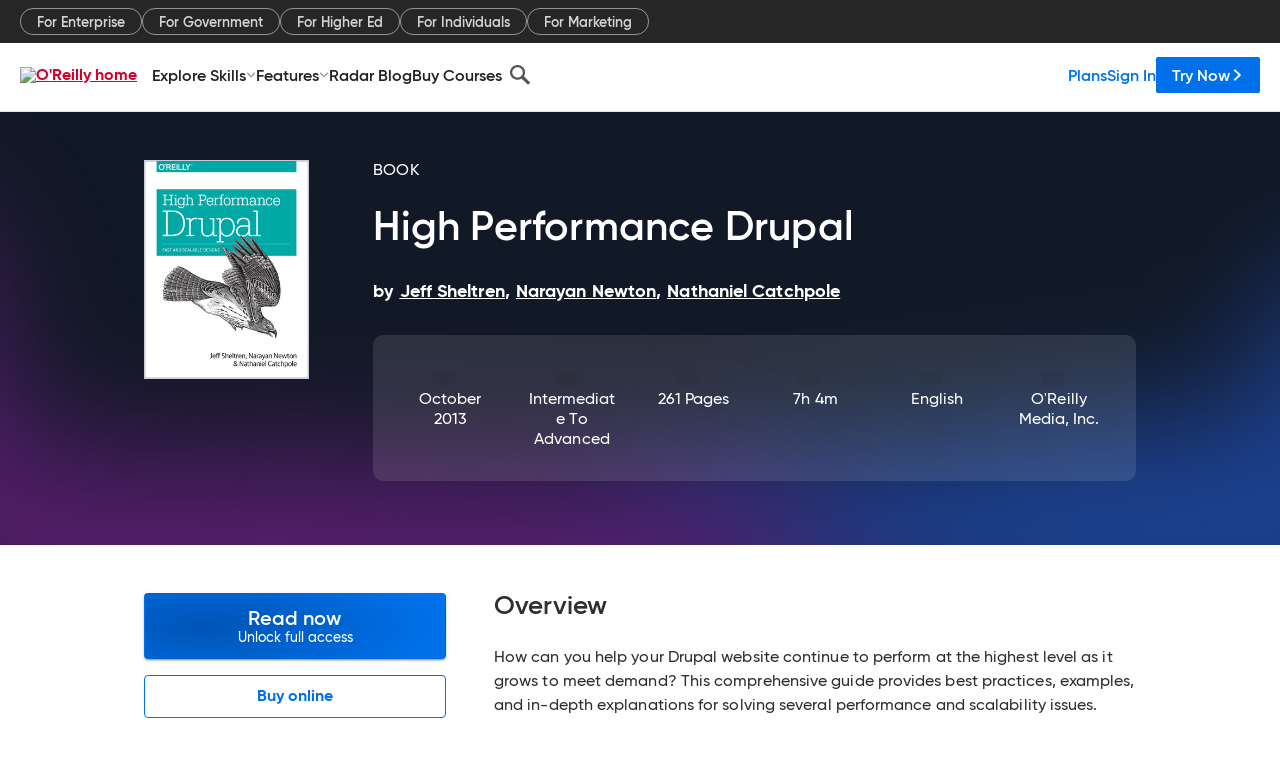

--- FILE ---
content_type: text/html; charset=utf-8
request_url: https://www.oreilly.com/library/view/high-performance-drupal/9781449358013/
body_size: 45573
content:
<!DOCTYPE html>
<html lang="en"><head><meta charSet="utf-8"/><meta name="viewport" content="width=device-width, initial-scale=1"/><link rel="preload" as="image" href="https://cdn.oreillystatic.com/images/sitewide-headers/oreilly_logo_mark_red.svg"/><link rel="preload" as="image" href="https://cdn.oreillystatic.com/oreilly/images/app-store-logo.png"/><link rel="preload" as="image" href="https://cdn.oreillystatic.com/oreilly/images/google-play-logo.png"/><link rel="preload" as="image" href="https://cdn.oreillystatic.com/oreilly/images/roku-tv-logo.png"/><link rel="preload" as="image" href="https://cdn.oreillystatic.com/oreilly/images/amazon-appstore-logo.png"/><meta name="theme-color" content="#B9002D"/><link rel="preconnect" href="https://cdn.oreillystatic.com" crossorigin=""/><link rel="preload" href="https://cdn.oreillystatic.com/fonts/Gilroy/Family/gilroy-bold.woff2" as="font" type="font/woff2" crossorigin="anonymous"/><link rel="preload" href="https://cdn.oreillystatic.com/fonts/Gilroy/Family/gilroy-regular.woff2" as="font" type="font/woff2" crossorigin="anonymous"/><link rel="preload" href="https://cdn.oreillystatic.com/fonts/Gilroy/Family/gilroy-medium.woff2" as="font" type="font/woff2" crossorigin="anonymous"/><link rel="preload" href="https://cdn.oreillystatic.com/fonts/Gilroy/Family/gilroy-semibold.woff2" as="font" type="font/woff2" crossorigin="anonymous"/><link rel="preload" href="https://cdn.oreillystatic.com/fonts/GuardianText/GuardianTextSans-Medium-Web.woff2" as="font" type="font/woff2" crossorigin="anonymous"/><link rel="preload" href="https://cdn.oreillystatic.com/fonts/GuardianText/GuardianTextSans-Regular-Web.woff2" as="font" type="font/woff2" crossorigin="anonymous"/><link rel="shortcut icon" href="//www.oreilly.com/favicon.ico"/><meta name="robots" content="index, follow"/><meta name="author" content="Jeff Sheltren, Narayan Newton, Nathaniel Catchpole"/><meta name="publisher" content="O&#x27;Reilly Media, Inc."/><meta property="og:title" content="High Performance Drupal"/><meta property="og:url" content="https://www.oreilly.com/library/view/high-performance-drupal/9781449358013/"/><meta property="og:site_name" content="O’Reilly Online Learning"/><meta property="og:type" content="book"/><meta property="og:image" content="https://www.oreilly.com/library/cover/9781449358013/1200w630h/"/><meta property="og:image:secure_url" content="https://www.oreilly.com/library/cover/9781449358013/1200w630h/"/><meta property="og:image:width" content="1200"/><meta property="og:image:height" content="630"/><meta name="twitter:card" content="summary_large_image"/><meta name="twitter:image" content="https://www.oreilly.com/library/cover/9781449358013/1200w630h/"/><meta name="twitter:site" content="@OReillyMedia"/><meta name="twitter:title" content="High Performance Drupal"/><meta property="og:book:isbn" content="9781449358013"/><meta property="og:book:author" content="Jeff Sheltren, Narayan Newton, Nathaniel Catchpole"/><title>High Performance Drupal [Book]</title><meta property="og:description" content="How can you help your Drupal website continue to perform at the highest level as it grows to meet demand? This comprehensive guide provides best practices, examples, and in-depth... - Selection from High Performance Drupal [Book]"/><meta name="description" content="How can you help your Drupal website continue to perform at the highest level as it grows to meet demand? This comprehensive guide provides best practices, examples, and in-depth... - Selection from High Performance Drupal [Book]"/><link rel="stylesheet" href="/library/view/dist/client-render.UGP4EIOS.css"/><script>
        (function(h,o,u,n,d) {
          h=h[d]=h[d]||{q:[],onReady:function(c){h.q.push(c)}}
          d=o.createElement(u);d.async=1;d.src=n
          n=o.getElementsByTagName(u)[0];n.parentNode.insertBefore(d,n)
        })(window,document,'script','https://www.datadoghq-browser-agent.com/us1/v5/datadog-rum.js','DD_RUM')
        window.DD_RUM.onReady(function() {
          window.DD_RUM.init({
            clientToken: 'pubeafb4991c8bdcd260cd154294ece7a74',
            applicationId: '9f3d6547-b090-49ef-8a36-89b64f3ee2c5',
            site: 'datadoghq.com',
            service: 'preview_content_viewer-browser',
            env: 'production',
            sessionSampleRate: Number('' || 10),
            sessionReplaySampleRate: Number('' || 10),
            trackUserInteractions: Boolean('' || false),
            trackResources: true,
            trackLongTasks: true,
            defaultPrivacyLevel: 'mask'
          });
        })
      </script><script type="text/javascript">
                  htmlContext = {"basePath":"/library/view","enableMswIntegration":false,"env":{"DATADOG_RUM_APPLICATION_ID":"9f3d6547-b090-49ef-8a36-89b64f3ee2c5","DATADOG_RUM_CLIENT_TOKEN":"pubeafb4991c8bdcd260cd154294ece7a74","ENABLE_BROWSER_LOGGER":"true","ENV":"production","GOOGLE_TAG_MANAGER_ACCOUNT":"GTM-5P4V6Z","LOG_LEVEL":"error"},"frameworkAssets":[],"isDev":false,"manifest":{"observers.js":"observers-OX7F7U42.js","esm.js":"esm-JBC3LR4E.js","index.esm.js":"index.esm-2TALAJGH.js","client-render.js":"client-render.DLO5DM7M.js","chunk.js":"chunk-DGJUBN33.js","-5HBCMCE7.js":"NCMVHL6D-5HBCMCE7.js","-UF6HHVCD.js":"2AITGKQY-UF6HHVCD.js","worker.js":"worker-QB5IWDIR.js","rrweb-plugin-console-record.js":"rrweb-plugin-console-record-TT2EFQP7.js","rrweb-record.js":"rrweb-record-XNJAJ5WQ.js","client-render.css":"client-render.UGP4EIOS.css"},"preloadedAssets":[{"href":"https://cdn.oreillystatic.com/fonts/Gilroy/Family/gilroy-bold.woff2","as":"font","type":"font/woff2","crossOrigin":"anonymous"},{"href":"https://cdn.oreillystatic.com/fonts/Gilroy/Family/gilroy-regular.woff2","as":"font","type":"font/woff2","crossOrigin":"anonymous"},{"href":"https://cdn.oreillystatic.com/fonts/Gilroy/Family/gilroy-medium.woff2","as":"font","type":"font/woff2","crossOrigin":"anonymous"},{"href":"https://cdn.oreillystatic.com/fonts/Gilroy/Family/gilroy-semibold.woff2","as":"font","type":"font/woff2","crossOrigin":"anonymous"},{"href":"https://cdn.oreillystatic.com/fonts/GuardianText/GuardianTextSans-Medium-Web.woff2","as":"font","type":"font/woff2","crossOrigin":"anonymous"},{"href":"https://cdn.oreillystatic.com/fonts/GuardianText/GuardianTextSans-Regular-Web.woff2","as":"font","type":"font/woff2","crossOrigin":"anonymous"}],"name":"preview_content_viewer"};
                  initialStoreData = {"aiChat":{"isOpen":false,"data":{}},"environment":{"origin":"https://internal-ingress.platform.gcp.oreilly.com","env":"production","nodeEnv":"production","logLevel":"error","learningOrigin":"https://learning.oreilly.com","ingressedPaths":["/library/view","/videos"],"apiPath":"/api/web/library/view","basePath":"/library/view","publicPath":"/library/view/dist/","routerBasePath":"/"},"jwt":{"_loadingState":"FAILURE","_error":"No jwt on request."},"ldFeatureFlags":{"_loadingState":"FAILURE","_error":{}},"navigationAndAnnouncements":{"announcements":[],"links":{"header":[{"name":"Enterprise","link":"/enterprise/","icon":"","classname":"","description":"","isExternal":false,"groups":["header"],"syntheticsId":"","children":[]},{"name":"Pricing","link":"/pricing/","icon":"","classname":"","description":"","isExternal":false,"groups":["header"],"syntheticsId":"","children":[]}],"footer":[{"name":"About O’Reilly","link":"/about/","icon":"","classname":"","description":"","isExternal":false,"groups":["footer"],"syntheticsId":"","children":[]},{"name":"Teach/write/train","link":"/work-with-us.html","icon":"","classname":"","description":"","isExternal":false,"groups":["footer"],"syntheticsId":"","children":[]},{"name":"Careers","link":"/careers/","icon":"","classname":"","description":"","isExternal":false,"groups":["footer"],"syntheticsId":"","children":[]},{"name":"Community partners","link":"/partner/signup.csp","icon":"","classname":"","description":"","isExternal":false,"groups":["footer"],"syntheticsId":"","children":[]},{"name":"Affiliate program","link":"/affiliates/","icon":"","classname":"","description":"","isExternal":false,"groups":["footer"],"syntheticsId":"","children":[]},{"name":"Diversity","link":"/diversity/","icon":"","classname":"","description":"","isExternal":false,"groups":["footer"],"syntheticsId":"","children":[]},{"name":"Support","link":"https://www.oreilly.com/online-learning/support/","icon":"","classname":"","description":"","isExternal":false,"groups":["footer"],"syntheticsId":"","children":[]},{"name":"Contact us","link":"/about/contact.html","icon":"","classname":"","description":"","isExternal":false,"groups":["footer"],"syntheticsId":"","children":[]},{"name":"Newsletters","link":"https://www.oreilly.com/emails/newsletters/","icon":"","classname":"","description":"","isExternal":false,"groups":["footer"],"syntheticsId":"","children":[]}],"marketing-header":[{"name":"For Enterprise","link":"https://www.oreilly.com/online-learning/teams.html","icon":"","classname":"","description":"","isExternal":false,"groups":["marketing-header"],"syntheticsId":"","children":[]},{"name":"For Government","link":"https://www.oreilly.com/online-learning/government.html","icon":"","classname":"","description":"","isExternal":false,"groups":["marketing-header"],"syntheticsId":"","children":[]},{"name":"For Higher Ed","link":"https://www.oreilly.com/online-learning/academic.html","icon":"","classname":"","description":"","isExternal":false,"groups":["marketing-header"],"syntheticsId":"","children":[]},{"name":"For Individuals","link":"https://www.oreilly.com/online-learning/individuals.html","icon":"","classname":"","description":"","isExternal":false,"groups":["marketing-header"],"syntheticsId":"","children":[]},{"name":"For Marketing","link":"https://www.oreilly.com/content-marketing-solutions.html","icon":"","classname":"","description":"","isExternal":false,"groups":["marketing-header"],"syntheticsId":"","children":[]}],"fineprint":[{"name":"Terms of Service","link":"https://www.oreilly.com/terms/","icon":"","classname":"","description":"","isExternal":false,"groups":["fineprint"],"syntheticsId":"","children":[]},{"name":"Privacy Policy","link":"/privacy","icon":"","classname":"","description":"","isExternal":false,"groups":["fineprint"],"syntheticsId":"","children":[]},{"name":"Editorial Independence","link":"/about/editorial_independence.html","icon":"","classname":"","description":"","isExternal":false,"groups":["fineprint"],"syntheticsId":"","children":[]},{"name":"Modern Slavery Act Statement","link":"https://www.oreilly.com/modern-slavery-act-transparency-statement.html","icon":"","classname":"","description":"","isExternal":false,"groups":["fineprint"],"syntheticsId":"","children":[]}],"anon-header":[{"name":"Explore Skills","link":"#","icon":"","classname":"","description":"","isExternal":false,"groups":["anon-header","topbar-left"],"syntheticsId":"","children":[{"name":"Cloud Computing","link":"/search/skills/cloud-computing/","icon":"","classname":"","description":"","isExternal":false,"groups":["topbar-left"],"syntheticsId":"","children":[{"name":"Microsoft Azure","link":"/search/skills/microsoft-azure/","icon":"","classname":"","syntheticsId":""},{"name":"Amazon Web Services (AWS)","link":"/search/skills/amazon-web-services-aws/","icon":"","classname":"","syntheticsId":""},{"name":"Google Cloud","link":"/search/skills/google-cloud/","icon":"","classname":"","syntheticsId":""},{"name":"Cloud Migration","link":"/search/skills/cloud-migration/","icon":"","classname":"","syntheticsId":""},{"name":"Cloud Deployment","link":"/search/skills/cloud-deployment/","icon":"","classname":"","syntheticsId":""},{"name":"Cloud Platforms","link":"/search/skills/cloud-platforms/","icon":"","classname":"","syntheticsId":""}]},{"name":"Data Engineering","link":"/search/skills/data-engineering/","icon":"","classname":"","description":"","isExternal":false,"groups":["topbar-left"],"syntheticsId":"","children":[{"name":"Data Warehouse","link":"/search/skills/data-warehouse/","icon":"","classname":"","syntheticsId":""},{"name":"SQL","link":"/search/skills/sql/","icon":"","classname":"","syntheticsId":""},{"name":"Apache Spark","link":"/search/skills/apache-spark/","icon":"","classname":"","syntheticsId":""},{"name":"Microsoft SQL Server","link":"/search/skills/microsoft-sql-server/","icon":"","classname":"","syntheticsId":""},{"name":"MySQL","link":"/search/skills/mysql/","icon":"","classname":"","syntheticsId":""},{"name":"Kafka","link":"/search/skills/kafka/","icon":"","classname":"","syntheticsId":""},{"name":"Data Lake","link":"/search/skills/data-lake/","icon":"","classname":"","syntheticsId":""},{"name":"Streaming & Messaging","link":"/search/skills/streaming-messaging/","icon":"","classname":"","syntheticsId":""},{"name":"NoSQL Databases","link":"/search/skills/nosql-databases/","icon":"","classname":"","syntheticsId":""},{"name":"Relational Databases","link":"/search/skills/relational-databases/","icon":"","classname":"","syntheticsId":""}]},{"name":"Data Science","link":"/search/skills/data-science/","icon":"","classname":"","description":"","isExternal":false,"groups":["topbar-left"],"syntheticsId":"","children":[{"name":"Pandas","link":"/search/topics/pandas/","icon":"","classname":"","syntheticsId":""},{"name":"R","link":"/search/topics/r/","icon":"","classname":"","syntheticsId":""},{"name":"MATLAB","link":"/search/topics/matlab/","icon":"","classname":"","syntheticsId":""},{"name":"SAS","link":"/search/topics/sas/","icon":"","classname":"","syntheticsId":""},{"name":"D3","link":"/search/topics/d3/","icon":"","classname":"","syntheticsId":""},{"name":"Power BI","link":"/search/topics/power-bi/","icon":"","classname":"","syntheticsId":""},{"name":"Tableau","link":"/search/topics/tableau/","icon":"","classname":"","syntheticsId":""},{"name":"Statistics","link":"/search/topics/statistics/","icon":"","classname":"","syntheticsId":""},{"name":"Exploratory Data Analysis","link":"/search/topics/exploratory-data-analysis/","icon":"","classname":"","syntheticsId":""},{"name":"Data Visualization","link":"/search/topics/data-visualization/","icon":"","classname":"","syntheticsId":""}]},{"name":"AI & ML","link":"/search/skills/ai-ml/","icon":"","classname":"","description":"","isExternal":false,"groups":["topbar-left"],"syntheticsId":"","children":[{"name":"Generative AI","link":"/search/skills/generative-ai/","icon":"","classname":"","syntheticsId":""},{"name":"Machine Learning","link":"/search/skills/machine-learning/","icon":"","classname":"","syntheticsId":""},{"name":"Artificial Intelligence (AI)","link":"/search/skills/artificial-intelligence-ai/","icon":"","classname":"","syntheticsId":""},{"name":"Deep Learning","link":"/search/skills/deep-learning/","icon":"","classname":"","syntheticsId":""},{"name":"Reinforcement Learning","link":"/search/skills/reinforcement-learning/","icon":"","classname":"","syntheticsId":""},{"name":"Natural Language Processing","link":"/search/skills/natural-language-processing/","icon":"","classname":"","syntheticsId":""},{"name":"TensorFlow","link":"/search/skills/tensorflow/","icon":"","classname":"","syntheticsId":""},{"name":"Scikit-Learn","link":"/search/skills/scikit-learn/","icon":"","classname":"","syntheticsId":""},{"name":"Hyperparameter Tuning","link":"/search/skills/hyperparameter-tuning/","icon":"","classname":"","syntheticsId":""},{"name":"MLOps","link":"/search/skills/mlops/","icon":"","classname":"","syntheticsId":""}]},{"name":"Programming Languages","link":"/search/skills/programming-languages/","icon":"","classname":"","description":"","isExternal":false,"groups":["topbar-left"],"syntheticsId":"","children":[{"name":"Java","link":"/search/skills/java/","icon":"","classname":"","syntheticsId":""},{"name":"JavaScript","link":"/search/skills/javascript/","icon":"","classname":"","syntheticsId":""},{"name":"Spring","link":"/search/skills/spring/","icon":"","classname":"","syntheticsId":""},{"name":"Python","link":"/search/skills/python/","icon":"","classname":"","syntheticsId":""},{"name":"Go","link":"/search/skills/go/","icon":"","classname":"","syntheticsId":""},{"name":"C#","link":"/search/skills/c-sharp/","icon":"","classname":"","syntheticsId":""},{"name":"C++","link":"/search/skills/c-plus-plus/","icon":"","classname":"","syntheticsId":""},{"name":"C","link":"/search/skills/c/","icon":"","classname":"","syntheticsId":""},{"name":"Swift","link":"/search/skills/swift/","icon":"","classname":"","syntheticsId":""},{"name":"Rust","link":"/search/skills/rust/","icon":"","classname":"","syntheticsId":""},{"name":"Functional Programming","link":"/search/skills/functional-programming/","icon":"","classname":"","syntheticsId":""}]},{"name":"Software Architecture","link":"/search/skills/software-architecture/","icon":"","classname":"","description":"","isExternal":false,"groups":["topbar-left"],"syntheticsId":"","children":[{"name":"Object-Oriented","link":"/search/skills/object-oriented-architecture/","icon":"","classname":"","syntheticsId":""},{"name":"Distributed Systems","link":"/search/skills/distributed-systems/","icon":"","classname":"","syntheticsId":""},{"name":"Domain-Driven Design","link":"/search/skills/domain-driven-design/","icon":"","classname":"","syntheticsId":""},{"name":"Architectural Patterns","link":"/search/skills/architectural-patterns/","icon":"","classname":"","syntheticsId":""}]},{"name":"IT/Ops","link":"/search/skills/it-operations/","icon":"","classname":"","description":"","isExternal":false,"groups":["topbar-left"],"syntheticsId":"","children":[{"name":"Kubernetes","link":"/search/topics/kubernetes/","icon":"","classname":"","syntheticsId":""},{"name":"Docker","link":"/search/topics/docker/","icon":"","classname":"","syntheticsId":""},{"name":"GitHub","link":"/search/topics/github/","icon":"","classname":"","syntheticsId":""},{"name":"Terraform","link":"/search/topics/terraform/","icon":"","classname":"","syntheticsId":""},{"name":"Continuous Delivery","link":"/search/topics/continuous-delivery/","icon":"","classname":"","syntheticsId":""},{"name":"Continuous Integration","link":"/search/topics/continuous-integration/","icon":"","classname":"","syntheticsId":""},{"name":"Database Administration","link":"/search/topics/database-administration/","icon":"","classname":"","syntheticsId":""},{"name":"Computer Networking","link":"/search/topics/computer-networking/","icon":"","classname":"","syntheticsId":""},{"name":"Operating Systems","link":"/search/topics/operating-systems/","icon":"","classname":"","syntheticsId":""},{"name":"IT Certifications","link":"/search/topics/it-certifications/","icon":"","classname":"","syntheticsId":""}]},{"name":"Security","link":"/search/skills/security/","icon":"","classname":"","description":"","isExternal":false,"groups":["topbar-left"],"syntheticsId":"","children":[{"name":"Network Security","link":"/search/skills/network-security/","icon":"","classname":"","syntheticsId":""},{"name":"Application Security","link":"/search/skills/application-security/","icon":"","classname":"","syntheticsId":""},{"name":"Incident Response","link":"/search/skills/incident-response/","icon":"","classname":"","syntheticsId":""},{"name":"Zero Trust Model","link":"/search/skills/zero-trust-model/","icon":"","classname":"","syntheticsId":""},{"name":"Disaster Recovery","link":"/search/skills/disaster-recovery/","icon":"","classname":"","syntheticsId":""},{"name":"Penetration Testing / Ethical Hacking","link":"/search/skills/penetration-testing-ethical-hacking/","icon":"","classname":"","syntheticsId":""},{"name":"Governance","link":"/search/skills/governance/","icon":"","classname":"","syntheticsId":""},{"name":"Malware","link":"/search/skills/malware/","icon":"","classname":"","syntheticsId":""},{"name":"Security Architecture","link":"/search/skills/security-architecture/","icon":"","classname":"","syntheticsId":""},{"name":"Security Engineering","link":"/search/skills/security-engineering/","icon":"","classname":"","syntheticsId":""},{"name":"Security Certifications","link":"/search/skills/security-certifications/","icon":"","classname":"","syntheticsId":""}]},{"name":"Design","link":"/search/skills/design/","icon":"","classname":"","description":"","isExternal":false,"groups":["topbar-left"],"syntheticsId":"","children":[{"name":"Web Design","link":"/search/skills/web-design/","icon":"","classname":"","syntheticsId":""},{"name":"Graphic Design","link":"/search/skills/graphic-design/","icon":"","classname":"","syntheticsId":""},{"name":"Interaction Design","link":"/search/skills/interaction-design/","icon":"","classname":"","syntheticsId":""},{"name":"Film & Video","link":"/search/skills/film-video/","icon":"","classname":"","syntheticsId":""},{"name":"User Experience (UX)","link":"/search/skills/user-experience-ux/","icon":"","classname":"","syntheticsId":""},{"name":"Design Process","link":"/search/skills/design-process/","icon":"","classname":"","syntheticsId":""},{"name":"Design Tools","link":"/search/skills/design-tools/","icon":"","classname":"","syntheticsId":""}]},{"name":"Business","link":"/search/skills/business/","icon":"","classname":"","description":"","isExternal":false,"groups":["topbar-left"],"syntheticsId":"","children":[{"name":"Agile","link":"/search/skills/agile/","icon":"","classname":"","syntheticsId":""},{"name":"Project Management","link":"/search/skills/project-management/","icon":"","classname":"","syntheticsId":""},{"name":"Product Management","link":"/search/skills/product-management/","icon":"","classname":"","syntheticsId":""},{"name":"Marketing","link":"/search/skills/marketing/","icon":"","classname":"","syntheticsId":""},{"name":"Human Resources","link":"/search/skills/human-resources/","icon":"","classname":"","syntheticsId":""},{"name":"Finance","link":"/search/skills/finance/","icon":"","classname":"","syntheticsId":""},{"name":"Team Management","link":"/search/skills/team-management/","icon":"","classname":"","syntheticsId":""},{"name":"Business Strategy","link":"/search/skills/business-strategy/","icon":"","classname":"","syntheticsId":""},{"name":"Digital Transformation","link":"/search/skills/digital-transformation/","icon":"","classname":"","syntheticsId":""},{"name":"Organizational Leadership","link":"/search/skills/organizational-leadership/","icon":"","classname":"","syntheticsId":""}]},{"name":"Soft Skills","link":"/search/skills/soft-skills/","icon":"","classname":"","description":"","isExternal":false,"groups":["topbar-left"],"syntheticsId":"","children":[{"name":"Professional Communication","link":"/search/skills/professional-communication/","icon":"","classname":"","syntheticsId":""},{"name":"Emotional Intelligence","link":"/search/skills/emotional-intelligence/","icon":"","classname":"","syntheticsId":""},{"name":"Presentation Skills","link":"/search/skills/presentation-skills/","icon":"","classname":"","syntheticsId":""},{"name":"Innovation","link":"/search/skills/innovation/","icon":"","classname":"","syntheticsId":""},{"name":"Critical Thinking","link":"/search/skills/critical-thinking/","icon":"","classname":"","syntheticsId":""},{"name":"Public Speaking","link":"/search/skills/public-speaking/","icon":"","classname":"","syntheticsId":""},{"name":"Collaboration","link":"/search/skills/collaboration/","icon":"","classname":"","syntheticsId":""},{"name":"Personal Productivity","link":"/search/skills/personal-productivity/","icon":"","classname":"","syntheticsId":""},{"name":"Confidence / Motivation","link":"/search/skills/confidence-motivation/","icon":"","classname":"","syntheticsId":""}]}]},{"name":"Features","link":"/online-learning/features.html","icon":"","classname":"","description":"","isExternal":false,"groups":["anon-header"],"syntheticsId":"","children":[{"name":"All features","link":"/online-learning/features.html","icon":"","classname":"","description":"","isExternal":false,"groups":["anon-header"],"syntheticsId":"","children":[]},{"name":"Verifiable skills","link":"/online-learning/verifiable-skills.html","icon":"","classname":"","description":"","isExternal":false,"groups":["anon-header"],"syntheticsId":"","children":[]},{"name":"AI Academy","link":"/online-learning/ai-academy.html","icon":"","classname":"","description":"","isExternal":false,"groups":["anon-header"],"syntheticsId":"","children":[]},{"name":"Courses","link":"/online-learning/courses.html","icon":"","classname":"","description":"","isExternal":false,"groups":["anon-header"],"syntheticsId":"","children":[]},{"name":"Certifications","link":"/online-learning/feature-certification.html","icon":"","classname":"","description":"","isExternal":false,"groups":["anon-header"],"syntheticsId":"","children":[]},{"name":"Interactive learning","link":"/online-learning/intro-interactive-learning.html","icon":"","classname":"","description":"","isExternal":false,"groups":["anon-header"],"syntheticsId":"","children":[]},{"name":"Live events","link":"/online-learning/live-events.html","icon":"","classname":"","description":"","isExternal":false,"groups":["anon-header"],"syntheticsId":"","children":[]},{"name":"Superstreams","link":"/products/superstreams.html","icon":"","classname":"","description":"","isExternal":false,"groups":["anon-header"],"syntheticsId":"","children":[]},{"name":"Answers","link":"/online-learning/feature-answers.html","icon":"","classname":"","description":"","isExternal":false,"groups":["anon-header"],"syntheticsId":"","children":[]},{"name":"Insights reporting","link":"/online-learning/insights-dashboard.html","icon":"","classname":"","description":"","isExternal":false,"groups":["anon-header"],"syntheticsId":"","children":[]}]},{"name":"Radar Blog","link":"/radar/","icon":"","classname":"","description":"","isExternal":false,"groups":["anon-header"],"syntheticsId":"","children":[]},{"name":"Buy Courses","link":"/live/","icon":"","classname":"","description":"","isExternal":false,"groups":["anon-header"],"syntheticsId":"","children":[]}],"topbar-left":[{"name":"Explore Skills","link":"#","icon":"","classname":"","description":"","isExternal":false,"groups":["anon-header","topbar-left"],"syntheticsId":"","children":[{"name":"Cloud Computing","link":"/search/skills/cloud-computing/","icon":"","classname":"","description":"","isExternal":false,"groups":["topbar-left"],"syntheticsId":"","children":[{"name":"Microsoft Azure","link":"/search/skills/microsoft-azure/","icon":"","classname":"","syntheticsId":""},{"name":"Amazon Web Services (AWS)","link":"/search/skills/amazon-web-services-aws/","icon":"","classname":"","syntheticsId":""},{"name":"Google Cloud","link":"/search/skills/google-cloud/","icon":"","classname":"","syntheticsId":""},{"name":"Cloud Migration","link":"/search/skills/cloud-migration/","icon":"","classname":"","syntheticsId":""},{"name":"Cloud Deployment","link":"/search/skills/cloud-deployment/","icon":"","classname":"","syntheticsId":""},{"name":"Cloud Platforms","link":"/search/skills/cloud-platforms/","icon":"","classname":"","syntheticsId":""}]},{"name":"Data Engineering","link":"/search/skills/data-engineering/","icon":"","classname":"","description":"","isExternal":false,"groups":["topbar-left"],"syntheticsId":"","children":[{"name":"Data Warehouse","link":"/search/skills/data-warehouse/","icon":"","classname":"","syntheticsId":""},{"name":"SQL","link":"/search/skills/sql/","icon":"","classname":"","syntheticsId":""},{"name":"Apache Spark","link":"/search/skills/apache-spark/","icon":"","classname":"","syntheticsId":""},{"name":"Microsoft SQL Server","link":"/search/skills/microsoft-sql-server/","icon":"","classname":"","syntheticsId":""},{"name":"MySQL","link":"/search/skills/mysql/","icon":"","classname":"","syntheticsId":""},{"name":"Kafka","link":"/search/skills/kafka/","icon":"","classname":"","syntheticsId":""},{"name":"Data Lake","link":"/search/skills/data-lake/","icon":"","classname":"","syntheticsId":""},{"name":"Streaming & Messaging","link":"/search/skills/streaming-messaging/","icon":"","classname":"","syntheticsId":""},{"name":"NoSQL Databases","link":"/search/skills/nosql-databases/","icon":"","classname":"","syntheticsId":""},{"name":"Relational Databases","link":"/search/skills/relational-databases/","icon":"","classname":"","syntheticsId":""}]},{"name":"Data Science","link":"/search/skills/data-science/","icon":"","classname":"","description":"","isExternal":false,"groups":["topbar-left"],"syntheticsId":"","children":[{"name":"Pandas","link":"/search/topics/pandas/","icon":"","classname":"","syntheticsId":""},{"name":"R","link":"/search/topics/r/","icon":"","classname":"","syntheticsId":""},{"name":"MATLAB","link":"/search/topics/matlab/","icon":"","classname":"","syntheticsId":""},{"name":"SAS","link":"/search/topics/sas/","icon":"","classname":"","syntheticsId":""},{"name":"D3","link":"/search/topics/d3/","icon":"","classname":"","syntheticsId":""},{"name":"Power BI","link":"/search/topics/power-bi/","icon":"","classname":"","syntheticsId":""},{"name":"Tableau","link":"/search/topics/tableau/","icon":"","classname":"","syntheticsId":""},{"name":"Statistics","link":"/search/topics/statistics/","icon":"","classname":"","syntheticsId":""},{"name":"Exploratory Data Analysis","link":"/search/topics/exploratory-data-analysis/","icon":"","classname":"","syntheticsId":""},{"name":"Data Visualization","link":"/search/topics/data-visualization/","icon":"","classname":"","syntheticsId":""}]},{"name":"AI & ML","link":"/search/skills/ai-ml/","icon":"","classname":"","description":"","isExternal":false,"groups":["topbar-left"],"syntheticsId":"","children":[{"name":"Generative AI","link":"/search/skills/generative-ai/","icon":"","classname":"","syntheticsId":""},{"name":"Machine Learning","link":"/search/skills/machine-learning/","icon":"","classname":"","syntheticsId":""},{"name":"Artificial Intelligence (AI)","link":"/search/skills/artificial-intelligence-ai/","icon":"","classname":"","syntheticsId":""},{"name":"Deep Learning","link":"/search/skills/deep-learning/","icon":"","classname":"","syntheticsId":""},{"name":"Reinforcement Learning","link":"/search/skills/reinforcement-learning/","icon":"","classname":"","syntheticsId":""},{"name":"Natural Language Processing","link":"/search/skills/natural-language-processing/","icon":"","classname":"","syntheticsId":""},{"name":"TensorFlow","link":"/search/skills/tensorflow/","icon":"","classname":"","syntheticsId":""},{"name":"Scikit-Learn","link":"/search/skills/scikit-learn/","icon":"","classname":"","syntheticsId":""},{"name":"Hyperparameter Tuning","link":"/search/skills/hyperparameter-tuning/","icon":"","classname":"","syntheticsId":""},{"name":"MLOps","link":"/search/skills/mlops/","icon":"","classname":"","syntheticsId":""}]},{"name":"Programming Languages","link":"/search/skills/programming-languages/","icon":"","classname":"","description":"","isExternal":false,"groups":["topbar-left"],"syntheticsId":"","children":[{"name":"Java","link":"/search/skills/java/","icon":"","classname":"","syntheticsId":""},{"name":"JavaScript","link":"/search/skills/javascript/","icon":"","classname":"","syntheticsId":""},{"name":"Spring","link":"/search/skills/spring/","icon":"","classname":"","syntheticsId":""},{"name":"Python","link":"/search/skills/python/","icon":"","classname":"","syntheticsId":""},{"name":"Go","link":"/search/skills/go/","icon":"","classname":"","syntheticsId":""},{"name":"C#","link":"/search/skills/c-sharp/","icon":"","classname":"","syntheticsId":""},{"name":"C++","link":"/search/skills/c-plus-plus/","icon":"","classname":"","syntheticsId":""},{"name":"C","link":"/search/skills/c/","icon":"","classname":"","syntheticsId":""},{"name":"Swift","link":"/search/skills/swift/","icon":"","classname":"","syntheticsId":""},{"name":"Rust","link":"/search/skills/rust/","icon":"","classname":"","syntheticsId":""},{"name":"Functional Programming","link":"/search/skills/functional-programming/","icon":"","classname":"","syntheticsId":""}]},{"name":"Software Architecture","link":"/search/skills/software-architecture/","icon":"","classname":"","description":"","isExternal":false,"groups":["topbar-left"],"syntheticsId":"","children":[{"name":"Object-Oriented","link":"/search/skills/object-oriented-architecture/","icon":"","classname":"","syntheticsId":""},{"name":"Distributed Systems","link":"/search/skills/distributed-systems/","icon":"","classname":"","syntheticsId":""},{"name":"Domain-Driven Design","link":"/search/skills/domain-driven-design/","icon":"","classname":"","syntheticsId":""},{"name":"Architectural Patterns","link":"/search/skills/architectural-patterns/","icon":"","classname":"","syntheticsId":""}]},{"name":"IT/Ops","link":"/search/skills/it-operations/","icon":"","classname":"","description":"","isExternal":false,"groups":["topbar-left"],"syntheticsId":"","children":[{"name":"Kubernetes","link":"/search/topics/kubernetes/","icon":"","classname":"","syntheticsId":""},{"name":"Docker","link":"/search/topics/docker/","icon":"","classname":"","syntheticsId":""},{"name":"GitHub","link":"/search/topics/github/","icon":"","classname":"","syntheticsId":""},{"name":"Terraform","link":"/search/topics/terraform/","icon":"","classname":"","syntheticsId":""},{"name":"Continuous Delivery","link":"/search/topics/continuous-delivery/","icon":"","classname":"","syntheticsId":""},{"name":"Continuous Integration","link":"/search/topics/continuous-integration/","icon":"","classname":"","syntheticsId":""},{"name":"Database Administration","link":"/search/topics/database-administration/","icon":"","classname":"","syntheticsId":""},{"name":"Computer Networking","link":"/search/topics/computer-networking/","icon":"","classname":"","syntheticsId":""},{"name":"Operating Systems","link":"/search/topics/operating-systems/","icon":"","classname":"","syntheticsId":""},{"name":"IT Certifications","link":"/search/topics/it-certifications/","icon":"","classname":"","syntheticsId":""}]},{"name":"Security","link":"/search/skills/security/","icon":"","classname":"","description":"","isExternal":false,"groups":["topbar-left"],"syntheticsId":"","children":[{"name":"Network Security","link":"/search/skills/network-security/","icon":"","classname":"","syntheticsId":""},{"name":"Application Security","link":"/search/skills/application-security/","icon":"","classname":"","syntheticsId":""},{"name":"Incident Response","link":"/search/skills/incident-response/","icon":"","classname":"","syntheticsId":""},{"name":"Zero Trust Model","link":"/search/skills/zero-trust-model/","icon":"","classname":"","syntheticsId":""},{"name":"Disaster Recovery","link":"/search/skills/disaster-recovery/","icon":"","classname":"","syntheticsId":""},{"name":"Penetration Testing / Ethical Hacking","link":"/search/skills/penetration-testing-ethical-hacking/","icon":"","classname":"","syntheticsId":""},{"name":"Governance","link":"/search/skills/governance/","icon":"","classname":"","syntheticsId":""},{"name":"Malware","link":"/search/skills/malware/","icon":"","classname":"","syntheticsId":""},{"name":"Security Architecture","link":"/search/skills/security-architecture/","icon":"","classname":"","syntheticsId":""},{"name":"Security Engineering","link":"/search/skills/security-engineering/","icon":"","classname":"","syntheticsId":""},{"name":"Security Certifications","link":"/search/skills/security-certifications/","icon":"","classname":"","syntheticsId":""}]},{"name":"Design","link":"/search/skills/design/","icon":"","classname":"","description":"","isExternal":false,"groups":["topbar-left"],"syntheticsId":"","children":[{"name":"Web Design","link":"/search/skills/web-design/","icon":"","classname":"","syntheticsId":""},{"name":"Graphic Design","link":"/search/skills/graphic-design/","icon":"","classname":"","syntheticsId":""},{"name":"Interaction Design","link":"/search/skills/interaction-design/","icon":"","classname":"","syntheticsId":""},{"name":"Film & Video","link":"/search/skills/film-video/","icon":"","classname":"","syntheticsId":""},{"name":"User Experience (UX)","link":"/search/skills/user-experience-ux/","icon":"","classname":"","syntheticsId":""},{"name":"Design Process","link":"/search/skills/design-process/","icon":"","classname":"","syntheticsId":""},{"name":"Design Tools","link":"/search/skills/design-tools/","icon":"","classname":"","syntheticsId":""}]},{"name":"Business","link":"/search/skills/business/","icon":"","classname":"","description":"","isExternal":false,"groups":["topbar-left"],"syntheticsId":"","children":[{"name":"Agile","link":"/search/skills/agile/","icon":"","classname":"","syntheticsId":""},{"name":"Project Management","link":"/search/skills/project-management/","icon":"","classname":"","syntheticsId":""},{"name":"Product Management","link":"/search/skills/product-management/","icon":"","classname":"","syntheticsId":""},{"name":"Marketing","link":"/search/skills/marketing/","icon":"","classname":"","syntheticsId":""},{"name":"Human Resources","link":"/search/skills/human-resources/","icon":"","classname":"","syntheticsId":""},{"name":"Finance","link":"/search/skills/finance/","icon":"","classname":"","syntheticsId":""},{"name":"Team Management","link":"/search/skills/team-management/","icon":"","classname":"","syntheticsId":""},{"name":"Business Strategy","link":"/search/skills/business-strategy/","icon":"","classname":"","syntheticsId":""},{"name":"Digital Transformation","link":"/search/skills/digital-transformation/","icon":"","classname":"","syntheticsId":""},{"name":"Organizational Leadership","link":"/search/skills/organizational-leadership/","icon":"","classname":"","syntheticsId":""}]},{"name":"Soft Skills","link":"/search/skills/soft-skills/","icon":"","classname":"","description":"","isExternal":false,"groups":["topbar-left"],"syntheticsId":"","children":[{"name":"Professional Communication","link":"/search/skills/professional-communication/","icon":"","classname":"","syntheticsId":""},{"name":"Emotional Intelligence","link":"/search/skills/emotional-intelligence/","icon":"","classname":"","syntheticsId":""},{"name":"Presentation Skills","link":"/search/skills/presentation-skills/","icon":"","classname":"","syntheticsId":""},{"name":"Innovation","link":"/search/skills/innovation/","icon":"","classname":"","syntheticsId":""},{"name":"Critical Thinking","link":"/search/skills/critical-thinking/","icon":"","classname":"","syntheticsId":""},{"name":"Public Speaking","link":"/search/skills/public-speaking/","icon":"","classname":"","syntheticsId":""},{"name":"Collaboration","link":"/search/skills/collaboration/","icon":"","classname":"","syntheticsId":""},{"name":"Personal Productivity","link":"/search/skills/personal-productivity/","icon":"","classname":"","syntheticsId":""},{"name":"Confidence / Motivation","link":"/search/skills/confidence-motivation/","icon":"","classname":"","syntheticsId":""}]}]}],"anon-footer-left":[{"name":"About O'Reilly","link":"/about/","icon":"","classname":"","description":"","isExternal":false,"groups":["anon-footer-left"],"syntheticsId":"","children":[{"name":"Teach/Write/Train","link":"/work-with-us.html","icon":"","classname":"","description":"","isExternal":false,"groups":["anon-footer-left"],"syntheticsId":"","children":[]},{"name":"Careers","link":"/careers/","icon":"","classname":"","description":"","isExternal":false,"groups":["anon-footer-left"],"syntheticsId":"","children":[]},{"name":"O'Reilly News","link":"/press/","icon":"","classname":"","description":"","isExternal":false,"groups":["anon-footer-left"],"syntheticsId":"","children":[]},{"name":"Media Coverage","link":"/press/media-coverage.html","icon":"","classname":"","description":"","isExternal":false,"groups":["anon-footer-left"],"syntheticsId":"","children":[]},{"name":"Community Partners","link":"/partner/signup.csp","icon":"","classname":"","description":"","isExternal":false,"groups":["anon-footer-left"],"syntheticsId":"","children":[]},{"name":"Affiliate Program","link":"/affiliates/","icon":"","classname":"","description":"","isExternal":false,"groups":["anon-footer-left"],"syntheticsId":"","children":[]},{"name":"Submit an RFP","link":"/online-learning/rfp.html","icon":"","classname":"","description":"","isExternal":false,"groups":["anon-footer-left"],"syntheticsId":"","children":[]},{"name":"Diversity","link":"/diversity/","icon":"","classname":"","description":"","isExternal":false,"groups":["anon-footer-left"],"syntheticsId":"","children":[]},{"name":"Content Sponsorship","link":"/content-marketing-solutions.html","icon":"","classname":"","description":"","isExternal":false,"groups":["anon-footer-left"],"syntheticsId":"","children":[]}]}],"anon-footer-center":[{"name":"Support","link":"/online-learning/support/","icon":"","classname":"","description":"","isExternal":false,"groups":["anon-footer-center"],"syntheticsId":"","children":[{"name":"Contact Us","link":"/about/contact.html","icon":"","classname":"","description":"","isExternal":false,"groups":["anon-footer-center"],"syntheticsId":"","children":[]},{"name":"Newsletters","link":"/emails/newsletters/","icon":"","classname":"","description":"","isExternal":false,"groups":["anon-footer-center"],"syntheticsId":"","children":[]},{"name":"Privacy Policy","link":"/privacy.html","icon":"","classname":"","description":"","isExternal":false,"groups":["anon-footer-center"],"syntheticsId":"","children":[]},{"name":"AI Policy","link":"/about/oreilly-approach-to-generative-ai.html","icon":"","classname":"","description":"","isExternal":false,"groups":["anon-footer-center"],"syntheticsId":"","children":[]}]}],"anon-footer-right":[{"name":"International","link":"#","icon":"","classname":"","description":"","isExternal":false,"groups":["anon-footer-right"],"syntheticsId":"","children":[{"name":"Australia & New Zealand","link":"/online-learning/anz.html","icon":"","classname":"","description":"","isExternal":false,"groups":["anon-footer-right"],"syntheticsId":"","children":[]},{"name":"Japan","link":"https://www.oreilly.co.jp/index.shtml","icon":"","classname":"","description":"","isExternal":false,"groups":["anon-footer-right"],"syntheticsId":"","children":[]}]}],"social":[{"name":"LinkedIn","link":"https://www.linkedin.com/company/oreilly-media","icon":"linkedin","classname":"","description":"","isExternal":false,"groups":["social"],"syntheticsId":"","children":[]},{"name":"YouTube","link":"https://www.youtube.com/user/OreillyMedia","icon":"youtube","classname":"","description":"","isExternal":false,"groups":["social"],"syntheticsId":"","children":[]}]}},"playlistsCoreState":{"mostRecentPlaylistIds":[],"playlistActions":{"updatingSharing":false,"sharingErrors":{}},"playlists":{"error":"","fetching":true,"loaded":false,"playlists":[],"sharingEnabled":false},"playlistSSR":{"error":"","fetching":false,"loaded":false,"playlist":{}},"sharedPlaylist":{"error":"","fetching":false,"loaded":false,"playlist":{}}},"user":{"error":"User is not authenticated"},"userInfo":{"meta":{"error":"User is not authenticated"},"profile":{"error":null},"usageStatus":{"error":null}},"userProfile":{"error":{"message":"No encoded jwt."},"_loadingState":"FAILURE"},"appState":{"ourn":"urn:orm:book:9781449358013","title":"High Performance Drupal"}};
                  __orm_public_path__ = window.initialStoreData?.environment?.publicPath;
                </script><script type="text/javascript">
      window.orm = window.orm || {};
      window.orm.redirect = function redirect(url) {
        window.location.assign(url);
      };
      window.orm.logger = console;
    </script><script type="text/javascript" src="https://www.datadoghq-browser-agent.com/us1/v5/datadog-logs.js"></script><script type="text/javascript">
        if (window.DD_LOGS) {
          window.DD_LOGS.init({
            clientToken: 'pub8399c9005ebe7454be1698e2aee94fba',
            site: 'datadoghq.com',
            env: 'production',
            service: 'preview_content_viewer-browser',
            sessionSampleRate: Number('' || 50),
          });
          window.DD_LOGS.logger.setLevel('error' || 'error');
          window.orm.logger = DD_LOGS.logger;
        }
      </script><script>
      // Disable analytics when hit from DD synthetics browser
      if (window._DATADOG_SYNTHETICS_BROWSER === undefined) {
        if (window.initialStoreData && window.initialStoreData.userInfo.meta
          && window.initialStoreData.userInfo.meta.user_identifier && window.initialStoreData.jwt) {
          var user = window.initialStoreData.userInfo.meta;
          var dataLayer = window.dataLayer || [];
          var jwtPerms = window.initialStoreData.jwt.perms;

          // Set user/session info
          dataLayer.push({ userIdentifier: user.user_identifier });
          dataLayer.push({ loggedIn: 'yes' });

          // Set account/org info
          if (!user.individual) {
            dataLayer.push({ orgID: user.primary_account });
          }

          // Set user hasPurchases boolean
          dataLayer.push({ hasPurchases: user.has_purchases.toString() });

          // Set account type
          if (user.individual) {
            if (user.subscription && user.subscription.active) {
              dataLayer.push({learningAccountType: 'individual'});
            } else if (user.is_trial) {
              dataLayer.push({learningAccountType: 'free trial'});
            }
            else if (user.has_purchases && jwtPerms?.prch?.includes('c')){
              dataLayer.push({learningAccountType: 'event purchaser'});
            }
          } else {
            if (user.academic_institution) {
              dataLayer.push({learningAccountType: 'academic'});
            } else {
              dataLayer.push({learningAccountType: 'enterprise'});
            }
          }

          // Set paid account
          if (user.subscription && user.subscription.active) {
            dataLayer.push({ learningPaidAccount: 'yes' });
          }
        }

        (function(w,d,s,l,i){w[l]=w[l]||[];w[l].push({'gtm.start':
          new Date().getTime(),event:'gtm.js'});var f=d.getElementsByTagName(s)[0],
          j=d.createElement(s),dl=l!='dataLayer'?'&l='+l:'';j.async=true;j.src=
          'https://www.googletagmanager.com/gtm.js?id='+i+dl;f.parentNode.insertBefore(j,f);
        })(window,document,'script','dataLayer', 'GTM-5P4V6Z');
      }
    </script><script type="module" src="/library/view/dist/client-render.DLO5DM7M.js" defer=""></script></head><body id="root"><noscript><iframe src="https://www.googletagmanager.com/ns.html?id=GTM-5P4V6Z" height="0" width="0" style="display:none;visibility:hidden"></iframe></noscript><!--$--><script>
        var _vwo_code=(function(){
        var account_id=291788,
        settings_tolerance=2000,
        library_tolerance=2500,
        use_existing_jquery=false,
        /* DO NOT EDIT BELOW THIS LINE */
        f=false,d=document;return{use_existing_jquery:function(){return use_existing_jquery;},library_tolerance:function(){return library_tolerance;},finish:function(){if(!f){f=true;var a=d.getElementById('_vis_opt_path_hides');if(a)a.parentNode.removeChild(a);}},finished:function(){return f;},load:function(a){var b=d.createElement('script');b.src=a;b.type='text/javascript';b.innerText;b.onerror=function(){_vwo_code.finish();};d.getElementsByTagName('head')[0].appendChild(b);},init:function(){settings_timer=setTimeout('_vwo_code.finish()',settings_tolerance);var a=d.createElement('style'),b='body{opacity:0 !important;filter:alpha(opacity=0) !important;background:none !important;}',h=d.getElementsByTagName('head')[0];a.setAttribute('id','_vis_opt_path_hides');a.setAttribute('type','text/css');if(a.styleSheet)a.styleSheet.cssText=b;else a.appendChild(d.createTextNode(b));h.appendChild(a);this.load('//dev.visualwebsiteoptimizer.com/j.php?a='+account_id+'&u='+encodeURIComponent(d.URL)+'&r='+Math.random());return settings_timer;}};}());_vwo_settings_timer=_vwo_code.init();
      </script><a href="#main" class="orm-global-skip-link">Skip to Content</a><header class="orm-global-site-header--default" id="orm-global-site-banner" role="banner" data-testid="site-header-public"><div id="site-header-public-content"><nav role="navigation" aria-label="Primary site navigation"><div id="marketing-menu-outer"><div id="marketing-menu-inner"><ul class="menu" id="marketing-menu-list" data-testid="marketing-menu"><li class="menu__item "><a class="menu-item__link menu-item__link--pill" href="https://www.oreilly.com/online-learning/teams.html">For Enterprise</a></li><li class="menu__item "><a class="menu-item__link menu-item__link--pill" href="https://www.oreilly.com/online-learning/government.html">For Government</a></li><li class="menu__item "><a class="menu-item__link menu-item__link--pill" href="https://www.oreilly.com/online-learning/academic.html">For Higher Ed</a></li><li class="menu__item "><a class="menu-item__link menu-item__link--pill" href="https://www.oreilly.com/online-learning/individuals.html">For Individuals</a></li><li class="menu__item "><a class="menu-item__link menu-item__link--pill" href="https://www.oreilly.com/content-marketing-solutions.html">For Marketing</a></li></ul></div></div><div id="primary-menu-section"><a href="https://www.oreilly.com" title="home page" aria-current="page" id="primary-menu-logo-link"><img id="primary-menu-logo" src="https://cdn.oreillystatic.com/images/sitewide-headers/oreilly_logo_mark_red.svg" alt="O&#x27;Reilly home"/></a><ul id="primary-menu" class="menu navigation-hidden"><li class="navigation-hidden" id="primary-menu-item-left"><ul class="menu" id="primary-menu-list-left"><li class="menu__item menu-item menu-item--level-0 mobileOnly " id="menu-item-for-enterprise-0"><a class="menu-item__link menu-item-link menu-item-link--level-0" href="https://www.oreilly.com/online-learning/teams.html" id="menu-item-link-for-enterprise-0">For Enterprise</a></li><li class="menu__item menu-item menu-item--level-0 mobileOnly " id="menu-item-for-government-1"><a class="menu-item__link menu-item-link menu-item-link--level-0" href="https://www.oreilly.com/online-learning/government.html" id="menu-item-link-for-government-1">For Government</a></li><li class="menu__item menu-item menu-item--level-0 mobileOnly " id="menu-item-for-higher-ed-2"><a class="menu-item__link menu-item-link menu-item-link--level-0" href="https://www.oreilly.com/online-learning/academic.html" id="menu-item-link-for-higher-ed-2">For Higher Ed</a></li><li class="menu__item menu-item menu-item--level-0 mobileOnly " id="menu-item-for-individuals-3"><a class="menu-item__link menu-item-link menu-item-link--level-0" href="https://www.oreilly.com/online-learning/individuals.html" id="menu-item-link-for-individuals-3">For Individuals</a></li><li class="menu__item menu-item menu-item--level-0 mobileOnly " id="menu-item-for-marketing-4"><a class="menu-item__link menu-item-link menu-item-link--level-0" href="https://www.oreilly.com/content-marketing-solutions.html" id="menu-item-link-for-marketing-4">For Marketing</a></li><li class="menu__item menu-item menu-item--level-0  " id="menu-item-explore-skills-0"><a class="menu-item__link menu-item-link menu-item-link--level-0" href="#" id="menu-item-link-explore-skills-0" aria-expanded="false" aria-haspopup="true">Explore Skills<svg class="header-icon" focusable="false" aria-hidden="true" viewBox="0 0 20 20" height="10px" width="10px" fill="#999"><path d="M3.28584 5C2.55348 5 2 5.61034 2 6.37045C2 6.75163 2.14716 7.07887 2.3696 7.32823L9.05948 14.5755L9.06355 14.5798C9.31508 14.8461 9.63852 15 10.0043 15C10.3442 15 10.6968 14.8585 10.9473 14.5681L17.6227 7.32738C17.8549 7.08041 18 6.74835 18 6.37045C18 5.61034 17.4465 5 16.7142 5C16.3633 5 16.044 5.14856 15.8102 5.38158L15.8026 5.38909L10.0041 11.666L4.20438 5.39664L4.2007 5.39275C3.96654 5.14484 3.63979 5 3.28584 5Z"></path></svg></a><ul class="submenu submenu--level-0" id="submenu-explore-skills-0"><li class="menu__item menu-item menu-item--level-1  " id="menu-item-cloud-computing-0"><a class="menu-item__link menu-item-link menu-item-link--level-1" href="/search/skills/cloud-computing/" id="menu-item-link-cloud-computing-0" aria-expanded="false" aria-haspopup="true">Cloud Computing<svg class="header-icon" aria-hidden="true" viewBox="0 0 20 20" height="10px" width="10px" fill="#ccc"><path d="M5.5 16.7142C5.5 17.4465 6.11034 18 6.87045 18C7.25163 18 7.57887 17.8528 7.82823 17.6304L15.0755 10.9405L15.0798 10.9365C15.3461 10.6849 15.5 10.3615 15.5 9.99568C15.5 9.65583 15.3585 9.30318 15.0681 9.05271L7.82738 2.37726C7.58041 2.14511 7.24835 2 6.87045 2C6.11034 2 5.5 2.55348 5.5 3.28584C5.5 3.63671 5.64856 3.95598 5.88158 4.18983L5.88909 4.19737L12.166 9.99593L5.89664 15.7956L5.89275 15.7993C5.64484 16.0335 5.5 16.3602 5.5 16.7142Z"></path></svg></a><ul class="submenu submenu--level-1" id="submenu-cloud-computing-0"><li class="menu__item menu-item menu-item--level-2  " id="menu-item-microsoft-azure-0"><a class="menu-item__link menu-item-link menu-item-link--level-2" href="/search/skills/microsoft-azure/" id="menu-item-link-microsoft-azure-0">Microsoft Azure</a></li><li class="menu__item menu-item menu-item--level-2  " id="menu-item-amazon-web-services-aws-1"><a class="menu-item__link menu-item-link menu-item-link--level-2" href="/search/skills/amazon-web-services-aws/" id="menu-item-link-amazon-web-services-aws-1">Amazon Web Services (AWS)</a></li><li class="menu__item menu-item menu-item--level-2  " id="menu-item-google-cloud-2"><a class="menu-item__link menu-item-link menu-item-link--level-2" href="/search/skills/google-cloud/" id="menu-item-link-google-cloud-2">Google Cloud</a></li><li class="menu__item menu-item menu-item--level-2  " id="menu-item-cloud-migration-3"><a class="menu-item__link menu-item-link menu-item-link--level-2" href="/search/skills/cloud-migration/" id="menu-item-link-cloud-migration-3">Cloud Migration</a></li><li class="menu__item menu-item menu-item--level-2  " id="menu-item-cloud-deployment-4"><a class="menu-item__link menu-item-link menu-item-link--level-2" href="/search/skills/cloud-deployment/" id="menu-item-link-cloud-deployment-4">Cloud Deployment</a></li><li class="menu__item menu-item menu-item--level-2  " id="menu-item-cloud-platforms-5"><a class="menu-item__link menu-item-link menu-item-link--level-2" href="/search/skills/cloud-platforms/" id="menu-item-link-cloud-platforms-5">Cloud Platforms</a></li></ul></li><li class="menu__item menu-item menu-item--level-1  " id="menu-item-data-engineering-1"><a class="menu-item__link menu-item-link menu-item-link--level-1" href="/search/skills/data-engineering/" id="menu-item-link-data-engineering-1" aria-expanded="false" aria-haspopup="true">Data Engineering<svg class="header-icon" aria-hidden="true" viewBox="0 0 20 20" height="10px" width="10px" fill="#ccc"><path d="M5.5 16.7142C5.5 17.4465 6.11034 18 6.87045 18C7.25163 18 7.57887 17.8528 7.82823 17.6304L15.0755 10.9405L15.0798 10.9365C15.3461 10.6849 15.5 10.3615 15.5 9.99568C15.5 9.65583 15.3585 9.30318 15.0681 9.05271L7.82738 2.37726C7.58041 2.14511 7.24835 2 6.87045 2C6.11034 2 5.5 2.55348 5.5 3.28584C5.5 3.63671 5.64856 3.95598 5.88158 4.18983L5.88909 4.19737L12.166 9.99593L5.89664 15.7956L5.89275 15.7993C5.64484 16.0335 5.5 16.3602 5.5 16.7142Z"></path></svg></a><ul class="submenu submenu--level-1" id="submenu-data-engineering-1"><li class="menu__item menu-item menu-item--level-2  " id="menu-item-data-warehouse-0"><a class="menu-item__link menu-item-link menu-item-link--level-2" href="/search/skills/data-warehouse/" id="menu-item-link-data-warehouse-0">Data Warehouse</a></li><li class="menu__item menu-item menu-item--level-2  " id="menu-item-sql-1"><a class="menu-item__link menu-item-link menu-item-link--level-2" href="/search/skills/sql/" id="menu-item-link-sql-1">SQL</a></li><li class="menu__item menu-item menu-item--level-2  " id="menu-item-apache-spark-2"><a class="menu-item__link menu-item-link menu-item-link--level-2" href="/search/skills/apache-spark/" id="menu-item-link-apache-spark-2">Apache Spark</a></li><li class="menu__item menu-item menu-item--level-2  " id="menu-item-microsoft-sql-server-3"><a class="menu-item__link menu-item-link menu-item-link--level-2" href="/search/skills/microsoft-sql-server/" id="menu-item-link-microsoft-sql-server-3">Microsoft SQL Server</a></li><li class="menu__item menu-item menu-item--level-2  " id="menu-item-mysql-4"><a class="menu-item__link menu-item-link menu-item-link--level-2" href="/search/skills/mysql/" id="menu-item-link-mysql-4">MySQL</a></li><li class="menu__item menu-item menu-item--level-2  " id="menu-item-kafka-5"><a class="menu-item__link menu-item-link menu-item-link--level-2" href="/search/skills/kafka/" id="menu-item-link-kafka-5">Kafka</a></li><li class="menu__item menu-item menu-item--level-2  " id="menu-item-data-lake-6"><a class="menu-item__link menu-item-link menu-item-link--level-2" href="/search/skills/data-lake/" id="menu-item-link-data-lake-6">Data Lake</a></li><li class="menu__item menu-item menu-item--level-2  " id="menu-item-streaming-messaging-7"><a class="menu-item__link menu-item-link menu-item-link--level-2" href="/search/skills/streaming-messaging/" id="menu-item-link-streaming-messaging-7">Streaming &amp; Messaging</a></li><li class="menu__item menu-item menu-item--level-2  " id="menu-item-nosql-databases-8"><a class="menu-item__link menu-item-link menu-item-link--level-2" href="/search/skills/nosql-databases/" id="menu-item-link-nosql-databases-8">NoSQL Databases</a></li><li class="menu__item menu-item menu-item--level-2  " id="menu-item-relational-databases-9"><a class="menu-item__link menu-item-link menu-item-link--level-2" href="/search/skills/relational-databases/" id="menu-item-link-relational-databases-9">Relational Databases</a></li></ul></li><li class="menu__item menu-item menu-item--level-1  " id="menu-item-data-science-2"><a class="menu-item__link menu-item-link menu-item-link--level-1" href="/search/skills/data-science/" id="menu-item-link-data-science-2" aria-expanded="false" aria-haspopup="true">Data Science<svg class="header-icon" aria-hidden="true" viewBox="0 0 20 20" height="10px" width="10px" fill="#ccc"><path d="M5.5 16.7142C5.5 17.4465 6.11034 18 6.87045 18C7.25163 18 7.57887 17.8528 7.82823 17.6304L15.0755 10.9405L15.0798 10.9365C15.3461 10.6849 15.5 10.3615 15.5 9.99568C15.5 9.65583 15.3585 9.30318 15.0681 9.05271L7.82738 2.37726C7.58041 2.14511 7.24835 2 6.87045 2C6.11034 2 5.5 2.55348 5.5 3.28584C5.5 3.63671 5.64856 3.95598 5.88158 4.18983L5.88909 4.19737L12.166 9.99593L5.89664 15.7956L5.89275 15.7993C5.64484 16.0335 5.5 16.3602 5.5 16.7142Z"></path></svg></a><ul class="submenu submenu--level-1" id="submenu-data-science-2"><li class="menu__item menu-item menu-item--level-2  " id="menu-item-pandas-0"><a class="menu-item__link menu-item-link menu-item-link--level-2" href="/search/topics/pandas/" id="menu-item-link-pandas-0">Pandas</a></li><li class="menu__item menu-item menu-item--level-2  " id="menu-item-r-1"><a class="menu-item__link menu-item-link menu-item-link--level-2" href="/search/topics/r/" id="menu-item-link-r-1">R</a></li><li class="menu__item menu-item menu-item--level-2  " id="menu-item-matlab-2"><a class="menu-item__link menu-item-link menu-item-link--level-2" href="/search/topics/matlab/" id="menu-item-link-matlab-2">MATLAB</a></li><li class="menu__item menu-item menu-item--level-2  " id="menu-item-sas-3"><a class="menu-item__link menu-item-link menu-item-link--level-2" href="/search/topics/sas/" id="menu-item-link-sas-3">SAS</a></li><li class="menu__item menu-item menu-item--level-2  " id="menu-item-d3-4"><a class="menu-item__link menu-item-link menu-item-link--level-2" href="/search/topics/d3/" id="menu-item-link-d3-4">D3</a></li><li class="menu__item menu-item menu-item--level-2  " id="menu-item-power-bi-5"><a class="menu-item__link menu-item-link menu-item-link--level-2" href="/search/topics/power-bi/" id="menu-item-link-power-bi-5">Power BI</a></li><li class="menu__item menu-item menu-item--level-2  " id="menu-item-tableau-6"><a class="menu-item__link menu-item-link menu-item-link--level-2" href="/search/topics/tableau/" id="menu-item-link-tableau-6">Tableau</a></li><li class="menu__item menu-item menu-item--level-2  " id="menu-item-statistics-7"><a class="menu-item__link menu-item-link menu-item-link--level-2" href="/search/topics/statistics/" id="menu-item-link-statistics-7">Statistics</a></li><li class="menu__item menu-item menu-item--level-2  " id="menu-item-exploratory-data-analysis-8"><a class="menu-item__link menu-item-link menu-item-link--level-2" href="/search/topics/exploratory-data-analysis/" id="menu-item-link-exploratory-data-analysis-8">Exploratory Data Analysis</a></li><li class="menu__item menu-item menu-item--level-2  " id="menu-item-data-visualization-9"><a class="menu-item__link menu-item-link menu-item-link--level-2" href="/search/topics/data-visualization/" id="menu-item-link-data-visualization-9">Data Visualization</a></li></ul></li><li class="menu__item menu-item menu-item--level-1  " id="menu-item-ai-ml-3"><a class="menu-item__link menu-item-link menu-item-link--level-1" href="/search/skills/ai-ml/" id="menu-item-link-ai-ml-3" aria-expanded="false" aria-haspopup="true">AI &amp; ML<svg class="header-icon" aria-hidden="true" viewBox="0 0 20 20" height="10px" width="10px" fill="#ccc"><path d="M5.5 16.7142C5.5 17.4465 6.11034 18 6.87045 18C7.25163 18 7.57887 17.8528 7.82823 17.6304L15.0755 10.9405L15.0798 10.9365C15.3461 10.6849 15.5 10.3615 15.5 9.99568C15.5 9.65583 15.3585 9.30318 15.0681 9.05271L7.82738 2.37726C7.58041 2.14511 7.24835 2 6.87045 2C6.11034 2 5.5 2.55348 5.5 3.28584C5.5 3.63671 5.64856 3.95598 5.88158 4.18983L5.88909 4.19737L12.166 9.99593L5.89664 15.7956L5.89275 15.7993C5.64484 16.0335 5.5 16.3602 5.5 16.7142Z"></path></svg></a><ul class="submenu submenu--level-1" id="submenu-ai-ml-3"><li class="menu__item menu-item menu-item--level-2  " id="menu-item-generative-ai-0"><a class="menu-item__link menu-item-link menu-item-link--level-2" href="/search/skills/generative-ai/" id="menu-item-link-generative-ai-0">Generative AI</a></li><li class="menu__item menu-item menu-item--level-2  " id="menu-item-machine-learning-1"><a class="menu-item__link menu-item-link menu-item-link--level-2" href="/search/skills/machine-learning/" id="menu-item-link-machine-learning-1">Machine Learning</a></li><li class="menu__item menu-item menu-item--level-2  " id="menu-item-artificial-intelligence-ai-2"><a class="menu-item__link menu-item-link menu-item-link--level-2" href="/search/skills/artificial-intelligence-ai/" id="menu-item-link-artificial-intelligence-ai-2">Artificial Intelligence (AI)</a></li><li class="menu__item menu-item menu-item--level-2  " id="menu-item-deep-learning-3"><a class="menu-item__link menu-item-link menu-item-link--level-2" href="/search/skills/deep-learning/" id="menu-item-link-deep-learning-3">Deep Learning</a></li><li class="menu__item menu-item menu-item--level-2  " id="menu-item-reinforcement-learning-4"><a class="menu-item__link menu-item-link menu-item-link--level-2" href="/search/skills/reinforcement-learning/" id="menu-item-link-reinforcement-learning-4">Reinforcement Learning</a></li><li class="menu__item menu-item menu-item--level-2  " id="menu-item-natural-language-processing-5"><a class="menu-item__link menu-item-link menu-item-link--level-2" href="/search/skills/natural-language-processing/" id="menu-item-link-natural-language-processing-5">Natural Language Processing</a></li><li class="menu__item menu-item menu-item--level-2  " id="menu-item-tensorflow-6"><a class="menu-item__link menu-item-link menu-item-link--level-2" href="/search/skills/tensorflow/" id="menu-item-link-tensorflow-6">TensorFlow</a></li><li class="menu__item menu-item menu-item--level-2  " id="menu-item-scikitlearn-7"><a class="menu-item__link menu-item-link menu-item-link--level-2" href="/search/skills/scikit-learn/" id="menu-item-link-scikitlearn-7">Scikit-Learn</a></li><li class="menu__item menu-item menu-item--level-2  " id="menu-item-hyperparameter-tuning-8"><a class="menu-item__link menu-item-link menu-item-link--level-2" href="/search/skills/hyperparameter-tuning/" id="menu-item-link-hyperparameter-tuning-8">Hyperparameter Tuning</a></li><li class="menu__item menu-item menu-item--level-2  " id="menu-item-mlops-9"><a class="menu-item__link menu-item-link menu-item-link--level-2" href="/search/skills/mlops/" id="menu-item-link-mlops-9">MLOps</a></li></ul></li><li class="menu__item menu-item menu-item--level-1  " id="menu-item-programming-languages-4"><a class="menu-item__link menu-item-link menu-item-link--level-1" href="/search/skills/programming-languages/" id="menu-item-link-programming-languages-4" aria-expanded="false" aria-haspopup="true">Programming Languages<svg class="header-icon" aria-hidden="true" viewBox="0 0 20 20" height="10px" width="10px" fill="#ccc"><path d="M5.5 16.7142C5.5 17.4465 6.11034 18 6.87045 18C7.25163 18 7.57887 17.8528 7.82823 17.6304L15.0755 10.9405L15.0798 10.9365C15.3461 10.6849 15.5 10.3615 15.5 9.99568C15.5 9.65583 15.3585 9.30318 15.0681 9.05271L7.82738 2.37726C7.58041 2.14511 7.24835 2 6.87045 2C6.11034 2 5.5 2.55348 5.5 3.28584C5.5 3.63671 5.64856 3.95598 5.88158 4.18983L5.88909 4.19737L12.166 9.99593L5.89664 15.7956L5.89275 15.7993C5.64484 16.0335 5.5 16.3602 5.5 16.7142Z"></path></svg></a><ul class="submenu submenu--level-1" id="submenu-programming-languages-4"><li class="menu__item menu-item menu-item--level-2  " id="menu-item-java-0"><a class="menu-item__link menu-item-link menu-item-link--level-2" href="/search/skills/java/" id="menu-item-link-java-0">Java</a></li><li class="menu__item menu-item menu-item--level-2  " id="menu-item-javascript-1"><a class="menu-item__link menu-item-link menu-item-link--level-2" href="/search/skills/javascript/" id="menu-item-link-javascript-1">JavaScript</a></li><li class="menu__item menu-item menu-item--level-2  " id="menu-item-spring-2"><a class="menu-item__link menu-item-link menu-item-link--level-2" href="/search/skills/spring/" id="menu-item-link-spring-2">Spring</a></li><li class="menu__item menu-item menu-item--level-2  " id="menu-item-python-3"><a class="menu-item__link menu-item-link menu-item-link--level-2" href="/search/skills/python/" id="menu-item-link-python-3">Python</a></li><li class="menu__item menu-item menu-item--level-2  " id="menu-item-go-4"><a class="menu-item__link menu-item-link menu-item-link--level-2" href="/search/skills/go/" id="menu-item-link-go-4">Go</a></li><li class="menu__item menu-item menu-item--level-2  " id="menu-item-c-5"><a class="menu-item__link menu-item-link menu-item-link--level-2" href="/search/skills/c-sharp/" id="menu-item-link-c-5">C#</a></li><li class="menu__item menu-item menu-item--level-2  " id="menu-item-c-6"><a class="menu-item__link menu-item-link menu-item-link--level-2" href="/search/skills/c-plus-plus/" id="menu-item-link-c-6">C++</a></li><li class="menu__item menu-item menu-item--level-2  " id="menu-item-c-7"><a class="menu-item__link menu-item-link menu-item-link--level-2" href="/search/skills/c/" id="menu-item-link-c-7">C</a></li><li class="menu__item menu-item menu-item--level-2  " id="menu-item-swift-8"><a class="menu-item__link menu-item-link menu-item-link--level-2" href="/search/skills/swift/" id="menu-item-link-swift-8">Swift</a></li><li class="menu__item menu-item menu-item--level-2  " id="menu-item-rust-9"><a class="menu-item__link menu-item-link menu-item-link--level-2" href="/search/skills/rust/" id="menu-item-link-rust-9">Rust</a></li><li class="menu__item menu-item menu-item--level-2  " id="menu-item-functional-programming-10"><a class="menu-item__link menu-item-link menu-item-link--level-2" href="/search/skills/functional-programming/" id="menu-item-link-functional-programming-10">Functional Programming</a></li></ul></li><li class="menu__item menu-item menu-item--level-1  " id="menu-item-software-architecture-5"><a class="menu-item__link menu-item-link menu-item-link--level-1" href="/search/skills/software-architecture/" id="menu-item-link-software-architecture-5" aria-expanded="false" aria-haspopup="true">Software Architecture<svg class="header-icon" aria-hidden="true" viewBox="0 0 20 20" height="10px" width="10px" fill="#ccc"><path d="M5.5 16.7142C5.5 17.4465 6.11034 18 6.87045 18C7.25163 18 7.57887 17.8528 7.82823 17.6304L15.0755 10.9405L15.0798 10.9365C15.3461 10.6849 15.5 10.3615 15.5 9.99568C15.5 9.65583 15.3585 9.30318 15.0681 9.05271L7.82738 2.37726C7.58041 2.14511 7.24835 2 6.87045 2C6.11034 2 5.5 2.55348 5.5 3.28584C5.5 3.63671 5.64856 3.95598 5.88158 4.18983L5.88909 4.19737L12.166 9.99593L5.89664 15.7956L5.89275 15.7993C5.64484 16.0335 5.5 16.3602 5.5 16.7142Z"></path></svg></a><ul class="submenu submenu--level-1" id="submenu-software-architecture-5"><li class="menu__item menu-item menu-item--level-2  " id="menu-item-objectoriented-0"><a class="menu-item__link menu-item-link menu-item-link--level-2" href="/search/skills/object-oriented-architecture/" id="menu-item-link-objectoriented-0">Object-Oriented</a></li><li class="menu__item menu-item menu-item--level-2  " id="menu-item-distributed-systems-1"><a class="menu-item__link menu-item-link menu-item-link--level-2" href="/search/skills/distributed-systems/" id="menu-item-link-distributed-systems-1">Distributed Systems</a></li><li class="menu__item menu-item menu-item--level-2  " id="menu-item-domaindriven-design-2"><a class="menu-item__link menu-item-link menu-item-link--level-2" href="/search/skills/domain-driven-design/" id="menu-item-link-domaindriven-design-2">Domain-Driven Design</a></li><li class="menu__item menu-item menu-item--level-2  " id="menu-item-architectural-patterns-3"><a class="menu-item__link menu-item-link menu-item-link--level-2" href="/search/skills/architectural-patterns/" id="menu-item-link-architectural-patterns-3">Architectural Patterns</a></li></ul></li><li class="menu__item menu-item menu-item--level-1  " id="menu-item-itops-6"><a class="menu-item__link menu-item-link menu-item-link--level-1" href="/search/skills/it-operations/" id="menu-item-link-itops-6" aria-expanded="false" aria-haspopup="true">IT/Ops<svg class="header-icon" aria-hidden="true" viewBox="0 0 20 20" height="10px" width="10px" fill="#ccc"><path d="M5.5 16.7142C5.5 17.4465 6.11034 18 6.87045 18C7.25163 18 7.57887 17.8528 7.82823 17.6304L15.0755 10.9405L15.0798 10.9365C15.3461 10.6849 15.5 10.3615 15.5 9.99568C15.5 9.65583 15.3585 9.30318 15.0681 9.05271L7.82738 2.37726C7.58041 2.14511 7.24835 2 6.87045 2C6.11034 2 5.5 2.55348 5.5 3.28584C5.5 3.63671 5.64856 3.95598 5.88158 4.18983L5.88909 4.19737L12.166 9.99593L5.89664 15.7956L5.89275 15.7993C5.64484 16.0335 5.5 16.3602 5.5 16.7142Z"></path></svg></a><ul class="submenu submenu--level-1" id="submenu-itops-6"><li class="menu__item menu-item menu-item--level-2  " id="menu-item-kubernetes-0"><a class="menu-item__link menu-item-link menu-item-link--level-2" href="/search/topics/kubernetes/" id="menu-item-link-kubernetes-0">Kubernetes</a></li><li class="menu__item menu-item menu-item--level-2  " id="menu-item-docker-1"><a class="menu-item__link menu-item-link menu-item-link--level-2" href="/search/topics/docker/" id="menu-item-link-docker-1">Docker</a></li><li class="menu__item menu-item menu-item--level-2  " id="menu-item-github-2"><a class="menu-item__link menu-item-link menu-item-link--level-2" href="/search/topics/github/" id="menu-item-link-github-2">GitHub</a></li><li class="menu__item menu-item menu-item--level-2  " id="menu-item-terraform-3"><a class="menu-item__link menu-item-link menu-item-link--level-2" href="/search/topics/terraform/" id="menu-item-link-terraform-3">Terraform</a></li><li class="menu__item menu-item menu-item--level-2  " id="menu-item-continuous-delivery-4"><a class="menu-item__link menu-item-link menu-item-link--level-2" href="/search/topics/continuous-delivery/" id="menu-item-link-continuous-delivery-4">Continuous Delivery</a></li><li class="menu__item menu-item menu-item--level-2  " id="menu-item-continuous-integration-5"><a class="menu-item__link menu-item-link menu-item-link--level-2" href="/search/topics/continuous-integration/" id="menu-item-link-continuous-integration-5">Continuous Integration</a></li><li class="menu__item menu-item menu-item--level-2  " id="menu-item-database-administration-6"><a class="menu-item__link menu-item-link menu-item-link--level-2" href="/search/topics/database-administration/" id="menu-item-link-database-administration-6">Database Administration</a></li><li class="menu__item menu-item menu-item--level-2  " id="menu-item-computer-networking-7"><a class="menu-item__link menu-item-link menu-item-link--level-2" href="/search/topics/computer-networking/" id="menu-item-link-computer-networking-7">Computer Networking</a></li><li class="menu__item menu-item menu-item--level-2  " id="menu-item-operating-systems-8"><a class="menu-item__link menu-item-link menu-item-link--level-2" href="/search/topics/operating-systems/" id="menu-item-link-operating-systems-8">Operating Systems</a></li><li class="menu__item menu-item menu-item--level-2  " id="menu-item-it-certifications-9"><a class="menu-item__link menu-item-link menu-item-link--level-2" href="/search/topics/it-certifications/" id="menu-item-link-it-certifications-9">IT Certifications</a></li></ul></li><li class="menu__item menu-item menu-item--level-1  " id="menu-item-security-7"><a class="menu-item__link menu-item-link menu-item-link--level-1" href="/search/skills/security/" id="menu-item-link-security-7" aria-expanded="false" aria-haspopup="true">Security<svg class="header-icon" aria-hidden="true" viewBox="0 0 20 20" height="10px" width="10px" fill="#ccc"><path d="M5.5 16.7142C5.5 17.4465 6.11034 18 6.87045 18C7.25163 18 7.57887 17.8528 7.82823 17.6304L15.0755 10.9405L15.0798 10.9365C15.3461 10.6849 15.5 10.3615 15.5 9.99568C15.5 9.65583 15.3585 9.30318 15.0681 9.05271L7.82738 2.37726C7.58041 2.14511 7.24835 2 6.87045 2C6.11034 2 5.5 2.55348 5.5 3.28584C5.5 3.63671 5.64856 3.95598 5.88158 4.18983L5.88909 4.19737L12.166 9.99593L5.89664 15.7956L5.89275 15.7993C5.64484 16.0335 5.5 16.3602 5.5 16.7142Z"></path></svg></a><ul class="submenu submenu--level-1" id="submenu-security-7"><li class="menu__item menu-item menu-item--level-2  " id="menu-item-network-security-0"><a class="menu-item__link menu-item-link menu-item-link--level-2" href="/search/skills/network-security/" id="menu-item-link-network-security-0">Network Security</a></li><li class="menu__item menu-item menu-item--level-2  " id="menu-item-application-security-1"><a class="menu-item__link menu-item-link menu-item-link--level-2" href="/search/skills/application-security/" id="menu-item-link-application-security-1">Application Security</a></li><li class="menu__item menu-item menu-item--level-2  " id="menu-item-incident-response-2"><a class="menu-item__link menu-item-link menu-item-link--level-2" href="/search/skills/incident-response/" id="menu-item-link-incident-response-2">Incident Response</a></li><li class="menu__item menu-item menu-item--level-2  " id="menu-item-zero-trust-model-3"><a class="menu-item__link menu-item-link menu-item-link--level-2" href="/search/skills/zero-trust-model/" id="menu-item-link-zero-trust-model-3">Zero Trust Model</a></li><li class="menu__item menu-item menu-item--level-2  " id="menu-item-disaster-recovery-4"><a class="menu-item__link menu-item-link menu-item-link--level-2" href="/search/skills/disaster-recovery/" id="menu-item-link-disaster-recovery-4">Disaster Recovery</a></li><li class="menu__item menu-item menu-item--level-2  " id="menu-item-penetration-testing-ethical-hacking-5"><a class="menu-item__link menu-item-link menu-item-link--level-2" href="/search/skills/penetration-testing-ethical-hacking/" id="menu-item-link-penetration-testing-ethical-hacking-5">Penetration Testing / Ethical Hacking</a></li><li class="menu__item menu-item menu-item--level-2  " id="menu-item-governance-6"><a class="menu-item__link menu-item-link menu-item-link--level-2" href="/search/skills/governance/" id="menu-item-link-governance-6">Governance</a></li><li class="menu__item menu-item menu-item--level-2  " id="menu-item-malware-7"><a class="menu-item__link menu-item-link menu-item-link--level-2" href="/search/skills/malware/" id="menu-item-link-malware-7">Malware</a></li><li class="menu__item menu-item menu-item--level-2  " id="menu-item-security-architecture-8"><a class="menu-item__link menu-item-link menu-item-link--level-2" href="/search/skills/security-architecture/" id="menu-item-link-security-architecture-8">Security Architecture</a></li><li class="menu__item menu-item menu-item--level-2  " id="menu-item-security-engineering-9"><a class="menu-item__link menu-item-link menu-item-link--level-2" href="/search/skills/security-engineering/" id="menu-item-link-security-engineering-9">Security Engineering</a></li><li class="menu__item menu-item menu-item--level-2  " id="menu-item-security-certifications-10"><a class="menu-item__link menu-item-link menu-item-link--level-2" href="/search/skills/security-certifications/" id="menu-item-link-security-certifications-10">Security Certifications</a></li></ul></li><li class="menu__item menu-item menu-item--level-1  " id="menu-item-design-8"><a class="menu-item__link menu-item-link menu-item-link--level-1" href="/search/skills/design/" id="menu-item-link-design-8" aria-expanded="false" aria-haspopup="true">Design<svg class="header-icon" aria-hidden="true" viewBox="0 0 20 20" height="10px" width="10px" fill="#ccc"><path d="M5.5 16.7142C5.5 17.4465 6.11034 18 6.87045 18C7.25163 18 7.57887 17.8528 7.82823 17.6304L15.0755 10.9405L15.0798 10.9365C15.3461 10.6849 15.5 10.3615 15.5 9.99568C15.5 9.65583 15.3585 9.30318 15.0681 9.05271L7.82738 2.37726C7.58041 2.14511 7.24835 2 6.87045 2C6.11034 2 5.5 2.55348 5.5 3.28584C5.5 3.63671 5.64856 3.95598 5.88158 4.18983L5.88909 4.19737L12.166 9.99593L5.89664 15.7956L5.89275 15.7993C5.64484 16.0335 5.5 16.3602 5.5 16.7142Z"></path></svg></a><ul class="submenu submenu--level-1" id="submenu-design-8"><li class="menu__item menu-item menu-item--level-2  " id="menu-item-web-design-0"><a class="menu-item__link menu-item-link menu-item-link--level-2" href="/search/skills/web-design/" id="menu-item-link-web-design-0">Web Design</a></li><li class="menu__item menu-item menu-item--level-2  " id="menu-item-graphic-design-1"><a class="menu-item__link menu-item-link menu-item-link--level-2" href="/search/skills/graphic-design/" id="menu-item-link-graphic-design-1">Graphic Design</a></li><li class="menu__item menu-item menu-item--level-2  " id="menu-item-interaction-design-2"><a class="menu-item__link menu-item-link menu-item-link--level-2" href="/search/skills/interaction-design/" id="menu-item-link-interaction-design-2">Interaction Design</a></li><li class="menu__item menu-item menu-item--level-2  " id="menu-item-film-video-3"><a class="menu-item__link menu-item-link menu-item-link--level-2" href="/search/skills/film-video/" id="menu-item-link-film-video-3">Film &amp; Video</a></li><li class="menu__item menu-item menu-item--level-2  " id="menu-item-user-experience-ux-4"><a class="menu-item__link menu-item-link menu-item-link--level-2" href="/search/skills/user-experience-ux/" id="menu-item-link-user-experience-ux-4">User Experience (UX)</a></li><li class="menu__item menu-item menu-item--level-2  " id="menu-item-design-process-5"><a class="menu-item__link menu-item-link menu-item-link--level-2" href="/search/skills/design-process/" id="menu-item-link-design-process-5">Design Process</a></li><li class="menu__item menu-item menu-item--level-2  " id="menu-item-design-tools-6"><a class="menu-item__link menu-item-link menu-item-link--level-2" href="/search/skills/design-tools/" id="menu-item-link-design-tools-6">Design Tools</a></li></ul></li><li class="menu__item menu-item menu-item--level-1  " id="menu-item-business-9"><a class="menu-item__link menu-item-link menu-item-link--level-1" href="/search/skills/business/" id="menu-item-link-business-9" aria-expanded="false" aria-haspopup="true">Business<svg class="header-icon" aria-hidden="true" viewBox="0 0 20 20" height="10px" width="10px" fill="#ccc"><path d="M5.5 16.7142C5.5 17.4465 6.11034 18 6.87045 18C7.25163 18 7.57887 17.8528 7.82823 17.6304L15.0755 10.9405L15.0798 10.9365C15.3461 10.6849 15.5 10.3615 15.5 9.99568C15.5 9.65583 15.3585 9.30318 15.0681 9.05271L7.82738 2.37726C7.58041 2.14511 7.24835 2 6.87045 2C6.11034 2 5.5 2.55348 5.5 3.28584C5.5 3.63671 5.64856 3.95598 5.88158 4.18983L5.88909 4.19737L12.166 9.99593L5.89664 15.7956L5.89275 15.7993C5.64484 16.0335 5.5 16.3602 5.5 16.7142Z"></path></svg></a><ul class="submenu submenu--level-1" id="submenu-business-9"><li class="menu__item menu-item menu-item--level-2  " id="menu-item-agile-0"><a class="menu-item__link menu-item-link menu-item-link--level-2" href="/search/skills/agile/" id="menu-item-link-agile-0">Agile</a></li><li class="menu__item menu-item menu-item--level-2  " id="menu-item-project-management-1"><a class="menu-item__link menu-item-link menu-item-link--level-2" href="/search/skills/project-management/" id="menu-item-link-project-management-1">Project Management</a></li><li class="menu__item menu-item menu-item--level-2  " id="menu-item-product-management-2"><a class="menu-item__link menu-item-link menu-item-link--level-2" href="/search/skills/product-management/" id="menu-item-link-product-management-2">Product Management</a></li><li class="menu__item menu-item menu-item--level-2  " id="menu-item-marketing-3"><a class="menu-item__link menu-item-link menu-item-link--level-2" href="/search/skills/marketing/" id="menu-item-link-marketing-3">Marketing</a></li><li class="menu__item menu-item menu-item--level-2  " id="menu-item-human-resources-4"><a class="menu-item__link menu-item-link menu-item-link--level-2" href="/search/skills/human-resources/" id="menu-item-link-human-resources-4">Human Resources</a></li><li class="menu__item menu-item menu-item--level-2  " id="menu-item-finance-5"><a class="menu-item__link menu-item-link menu-item-link--level-2" href="/search/skills/finance/" id="menu-item-link-finance-5">Finance</a></li><li class="menu__item menu-item menu-item--level-2  " id="menu-item-team-management-6"><a class="menu-item__link menu-item-link menu-item-link--level-2" href="/search/skills/team-management/" id="menu-item-link-team-management-6">Team Management</a></li><li class="menu__item menu-item menu-item--level-2  " id="menu-item-business-strategy-7"><a class="menu-item__link menu-item-link menu-item-link--level-2" href="/search/skills/business-strategy/" id="menu-item-link-business-strategy-7">Business Strategy</a></li><li class="menu__item menu-item menu-item--level-2  " id="menu-item-digital-transformation-8"><a class="menu-item__link menu-item-link menu-item-link--level-2" href="/search/skills/digital-transformation/" id="menu-item-link-digital-transformation-8">Digital Transformation</a></li><li class="menu__item menu-item menu-item--level-2  " id="menu-item-organizational-leadership-9"><a class="menu-item__link menu-item-link menu-item-link--level-2" href="/search/skills/organizational-leadership/" id="menu-item-link-organizational-leadership-9">Organizational Leadership</a></li></ul></li><li class="menu__item menu-item menu-item--level-1  " id="menu-item-soft-skills-10"><a class="menu-item__link menu-item-link menu-item-link--level-1" href="/search/skills/soft-skills/" id="menu-item-link-soft-skills-10" aria-expanded="false" aria-haspopup="true">Soft Skills<svg class="header-icon" aria-hidden="true" viewBox="0 0 20 20" height="10px" width="10px" fill="#ccc"><path d="M5.5 16.7142C5.5 17.4465 6.11034 18 6.87045 18C7.25163 18 7.57887 17.8528 7.82823 17.6304L15.0755 10.9405L15.0798 10.9365C15.3461 10.6849 15.5 10.3615 15.5 9.99568C15.5 9.65583 15.3585 9.30318 15.0681 9.05271L7.82738 2.37726C7.58041 2.14511 7.24835 2 6.87045 2C6.11034 2 5.5 2.55348 5.5 3.28584C5.5 3.63671 5.64856 3.95598 5.88158 4.18983L5.88909 4.19737L12.166 9.99593L5.89664 15.7956L5.89275 15.7993C5.64484 16.0335 5.5 16.3602 5.5 16.7142Z"></path></svg></a><ul class="submenu submenu--level-1" id="submenu-soft-skills-10"><li class="menu__item menu-item menu-item--level-2  " id="menu-item-professional-communication-0"><a class="menu-item__link menu-item-link menu-item-link--level-2" href="/search/skills/professional-communication/" id="menu-item-link-professional-communication-0">Professional Communication</a></li><li class="menu__item menu-item menu-item--level-2  " id="menu-item-emotional-intelligence-1"><a class="menu-item__link menu-item-link menu-item-link--level-2" href="/search/skills/emotional-intelligence/" id="menu-item-link-emotional-intelligence-1">Emotional Intelligence</a></li><li class="menu__item menu-item menu-item--level-2  " id="menu-item-presentation-skills-2"><a class="menu-item__link menu-item-link menu-item-link--level-2" href="/search/skills/presentation-skills/" id="menu-item-link-presentation-skills-2">Presentation Skills</a></li><li class="menu__item menu-item menu-item--level-2  " id="menu-item-innovation-3"><a class="menu-item__link menu-item-link menu-item-link--level-2" href="/search/skills/innovation/" id="menu-item-link-innovation-3">Innovation</a></li><li class="menu__item menu-item menu-item--level-2  " id="menu-item-critical-thinking-4"><a class="menu-item__link menu-item-link menu-item-link--level-2" href="/search/skills/critical-thinking/" id="menu-item-link-critical-thinking-4">Critical Thinking</a></li><li class="menu__item menu-item menu-item--level-2  " id="menu-item-public-speaking-5"><a class="menu-item__link menu-item-link menu-item-link--level-2" href="/search/skills/public-speaking/" id="menu-item-link-public-speaking-5">Public Speaking</a></li><li class="menu__item menu-item menu-item--level-2  " id="menu-item-collaboration-6"><a class="menu-item__link menu-item-link menu-item-link--level-2" href="/search/skills/collaboration/" id="menu-item-link-collaboration-6">Collaboration</a></li><li class="menu__item menu-item menu-item--level-2  " id="menu-item-personal-productivity-7"><a class="menu-item__link menu-item-link menu-item-link--level-2" href="/search/skills/personal-productivity/" id="menu-item-link-personal-productivity-7">Personal Productivity</a></li><li class="menu__item menu-item menu-item--level-2  " id="menu-item-confidence-motivation-8"><a class="menu-item__link menu-item-link menu-item-link--level-2" href="/search/skills/confidence-motivation/" id="menu-item-link-confidence-motivation-8">Confidence / Motivation</a></li></ul></li></ul></li><li class="menu__item menu-item menu-item--level-0  " id="menu-item-features-1"><a class="menu-item__link menu-item-link menu-item-link--level-0" href="/online-learning/features.html" id="menu-item-link-features-1" aria-expanded="false" aria-haspopup="true">Features<svg class="header-icon" focusable="false" aria-hidden="true" viewBox="0 0 20 20" height="10px" width="10px" fill="#999"><path d="M3.28584 5C2.55348 5 2 5.61034 2 6.37045C2 6.75163 2.14716 7.07887 2.3696 7.32823L9.05948 14.5755L9.06355 14.5798C9.31508 14.8461 9.63852 15 10.0043 15C10.3442 15 10.6968 14.8585 10.9473 14.5681L17.6227 7.32738C17.8549 7.08041 18 6.74835 18 6.37045C18 5.61034 17.4465 5 16.7142 5C16.3633 5 16.044 5.14856 15.8102 5.38158L15.8026 5.38909L10.0041 11.666L4.20438 5.39664L4.2007 5.39275C3.96654 5.14484 3.63979 5 3.28584 5Z"></path></svg></a><ul class="submenu submenu--level-0" id="submenu-features-1"><li class="menu__item menu-item menu-item--level-1  " id="menu-item-all-features-0"><a class="menu-item__link menu-item-link menu-item-link--level-1" href="/online-learning/features.html" id="menu-item-link-all-features-0">All features</a></li><li class="menu__item menu-item menu-item--level-1  " id="menu-item-verifiable-skills-1"><a class="menu-item__link menu-item-link menu-item-link--level-1" href="/online-learning/verifiable-skills.html" id="menu-item-link-verifiable-skills-1">Verifiable skills</a></li><li class="menu__item menu-item menu-item--level-1  " id="menu-item-ai-academy-2"><a class="menu-item__link menu-item-link menu-item-link--level-1" href="/online-learning/ai-academy.html" id="menu-item-link-ai-academy-2">AI Academy</a></li><li class="menu__item menu-item menu-item--level-1  " id="menu-item-courses-3"><a class="menu-item__link menu-item-link menu-item-link--level-1" href="/online-learning/courses.html" id="menu-item-link-courses-3">Courses</a></li><li class="menu__item menu-item menu-item--level-1  " id="menu-item-certifications-4"><a class="menu-item__link menu-item-link menu-item-link--level-1" href="/online-learning/feature-certification.html" id="menu-item-link-certifications-4">Certifications</a></li><li class="menu__item menu-item menu-item--level-1  " id="menu-item-interactive-learning-5"><a class="menu-item__link menu-item-link menu-item-link--level-1" href="/online-learning/intro-interactive-learning.html" id="menu-item-link-interactive-learning-5">Interactive learning</a></li><li class="menu__item menu-item menu-item--level-1  " id="menu-item-live-events-6"><a class="menu-item__link menu-item-link menu-item-link--level-1" href="/online-learning/live-events.html" id="menu-item-link-live-events-6">Live events</a></li><li class="menu__item menu-item menu-item--level-1  " id="menu-item-superstreams-7"><a class="menu-item__link menu-item-link menu-item-link--level-1" href="/products/superstreams.html" id="menu-item-link-superstreams-7">Superstreams</a></li><li class="menu__item menu-item menu-item--level-1  " id="menu-item-answers-8"><a class="menu-item__link menu-item-link menu-item-link--level-1" href="/online-learning/feature-answers.html" id="menu-item-link-answers-8">Answers</a></li><li class="menu__item menu-item menu-item--level-1  " id="menu-item-insights-reporting-9"><a class="menu-item__link menu-item-link menu-item-link--level-1" href="/online-learning/insights-dashboard.html" id="menu-item-link-insights-reporting-9">Insights reporting</a></li></ul></li><li class="menu__item menu-item menu-item--level-0  " id="menu-item-radar-blog-2"><a class="menu-item__link menu-item-link menu-item-link--level-0" href="/radar/" id="menu-item-link-radar-blog-2">Radar Blog</a></li><li class="menu__item menu-item menu-item--level-0  " id="menu-item-buy-courses-3"><a class="menu-item__link menu-item-link menu-item-link--level-0" href="/live/" id="menu-item-link-buy-courses-3">Buy Courses</a></li><li id="navigation-search-form-list-item"><form data-testid="nav-search-form" id="nav-search-form" action="https://www.oreilly.com/search/"><div id="nav-search-form-input-container"><div id="nav-search-form-input-box"><svg aria-hidden="true" class="header-icon" width="20px" height="20px" viewBox="0 0 20 20" fill="#555555"><path d="M7.5455,2.25266666 C10.4271667,2.25933334 12.7605,4.54433334 12.7605,7.361 C12.7605,10.1776667 10.4271667,12.4626667 7.5455,12.4693625 C4.66383334,12.476 2.3205,10.201 2.30713677,7.38433334 C2.30383334,6.02433334 2.8555,4.71933334 3.83716666,3.756 C4.8205,2.79433334 6.1555,2.25266666 7.5455,2.25266666 L7.5455,2.25266666 Z M7.5455,14.7676666 C8.97883334,14.7743334 10.3855,14.3793334 11.5971667,13.6293334 L17.4171666,19.3176666 C17.7571666,19.6493334 18.3088334,19.6493334 18.6505,19.3176666 L19.7438334,18.2493334 C20.0838334,17.9143334 20.0838334,17.376 19.7438334,17.0426666 L13.9238334,11.3543333 C15.7788334,8.511 15.4271666,4.801 13.0705,2.33766666 C10.7121667,-0.124 6.94716666,-0.712333334 3.92216666,0.909333334 C0.897166666,2.531 -0.6195,5.951 0.237166666,9.21766666 C1.09383333,12.4843333 4.10716666,14.7693334 7.55716666,14.7676666 L7.5455,14.7676666 Z"></path></svg><input id="nav-search-form-input" type="search" placeholder="Explore our content" autoComplete="off" name="query"/></div></div><button id="nav-search-form-close" class="nav-search-button" data-testid="nav-search-form-close" type="button" title="Close Search Form"><svg class="header-icon" aria-hidden="true" viewBox="0 0 8 8" fill="#555555" width="20px" height="20px"><path d="M0.948112 0C0.408563 0 4.11814e-06 0.431923 4.11814e-06 0.95467C4.11814e-06 1.22411 0.111261 1.45183 0.267234 1.61743L2.58966 4.00047L0.27598 6.37752C0.108619 6.54684 0 6.77982 0 7.04533C0 7.56808 0.408558 8 0.948108 8C1.20588 8 1.43872 7.89659 1.60824 7.73661L1.61715 7.7282L3.99833 5.28676L6.37456 7.71975L6.37891 7.72411C6.5552 7.90088 6.79692 8 7.05189 8C7.59144 8 8 7.56808 8 7.04533C8 6.77589 7.88874 6.54817 7.73277 6.38257L5.41034 3.99953L7.72402 1.62247C7.89138 1.45316 8 1.22017 8 0.95467C8 0.431923 7.59144 0 7.05189 0C6.79412 0 6.56126 0.10342 6.39175 0.263408L6.38285 0.27181L4.00167 2.71324L1.62544 0.280255L1.62109 0.275892C1.4448 0.099117 1.20308 0 0.948112 0Z"></path></svg></button></form><button aria-controls="nav-search-form" aria-haspopup="true" aria-label="Search" aria-expanded="false" class="nav-search-button" data-testid="nav-search-form-open" id="nav-search-form-open" title="Search" type="button"><svg aria-hidden="true" class="header-icon" width="20px" height="20px" viewBox="0 0 20 20" fill="#555555"><path d="M7.5455,2.25266666 C10.4271667,2.25933334 12.7605,4.54433334 12.7605,7.361 C12.7605,10.1776667 10.4271667,12.4626667 7.5455,12.4693625 C4.66383334,12.476 2.3205,10.201 2.30713677,7.38433334 C2.30383334,6.02433334 2.8555,4.71933334 3.83716666,3.756 C4.8205,2.79433334 6.1555,2.25266666 7.5455,2.25266666 L7.5455,2.25266666 Z M7.5455,14.7676666 C8.97883334,14.7743334 10.3855,14.3793334 11.5971667,13.6293334 L17.4171666,19.3176666 C17.7571666,19.6493334 18.3088334,19.6493334 18.6505,19.3176666 L19.7438334,18.2493334 C20.0838334,17.9143334 20.0838334,17.376 19.7438334,17.0426666 L13.9238334,11.3543333 C15.7788334,8.511 15.4271666,4.801 13.0705,2.33766666 C10.7121667,-0.124 6.94716666,-0.712333334 3.92216666,0.909333334 C0.897166666,2.531 -0.6195,5.951 0.237166666,9.21766666 C1.09383333,12.4843333 4.10716666,14.7693334 7.55716666,14.7676666 L7.5455,14.7676666 Z"></path></svg></button></li></ul></li><li id="primary-menu-item-right"><ul class="menu" id="primary-menu-list-right"><li class="menu__item menu-item"><a class="menu-item__link menu-item-link menu-item-link--cta menu-item-link--level-0" href="https://www.oreilly.com/online-learning/pricing.html">Plans</a></li><li class="menu__item menu-item loggedOutOnly"><a class="menu-item__link menu-item-link menu-item-link--cta menu-item-link--level-0" data-gtm="{ &quot;eventCat&quot;:&quot;marketing&quot;, &quot;eventAct&quot;:&quot;nav&quot;, &quot;eventLbl&quot;:&quot;sign in&quot; }" id="nav-signIn" href="https://www.oreilly.com/member/login/">Sign In</a></li><li class="menu__item menu-item loggedOutOnly"><a class="menu-item-link menu-item-link--button" data-gtm="{ &quot;eventCat&quot;:&quot;marketing&quot;, &quot;eventAct&quot;:&quot;nav&quot;, &quot;eventLbl&quot;:&quot;try now&quot; }" data-gtm-event="mousedown" href="https://www.oreilly.com/online-learning/try-now.html" id="nav-tryNow">Try Now<svg class="header-icon" aria-hidden="true" viewBox="0 0 20 20" height="14px" fill="currentColor"><path d="M5.5 16.7142C5.5 17.4465 6.11034 18 6.87045 18C7.25163 18 7.57887 17.8528 7.82823 17.6304L15.0755 10.9405L15.0798 10.9365C15.3461 10.6849 15.5 10.3615 15.5 9.99568C15.5 9.65583 15.3585 9.30318 15.0681 9.05271L7.82738 2.37726C7.58041 2.14511 7.24835 2 6.87045 2C6.11034 2 5.5 2.55348 5.5 3.28584C5.5 3.63671 5.64856 3.95598 5.88158 4.18983L5.88909 4.19737L12.166 9.99593L5.89664 15.7956L5.89275 15.7993C5.64484 16.0335 5.5 16.3602 5.5 16.7142Z"></path></svg></a></li><li class="menu__item menu-item loggedInOnly"><a id="nav-platform" data-gtm="{ &quot;eventCat&quot;:&quot;marketing&quot;, &quot;eventAct&quot;:&quot;nav&quot;, &quot;eventLbl&quot;:&quot;oreilly platform&quot; }" data-gtm-event="mousedown" class="menu-item-link menu-item-link--button" href="https://www.oreilly.com/member/login/">O&#x27;Reilly Platform<svg class="header-icon" aria-hidden="true" viewBox="0 0 20 20" height="14px" fill="currentColor"><path d="M5.5 16.7142C5.5 17.4465 6.11034 18 6.87045 18C7.25163 18 7.57887 17.8528 7.82823 17.6304L15.0755 10.9405L15.0798 10.9365C15.3461 10.6849 15.5 10.3615 15.5 9.99568C15.5 9.65583 15.3585 9.30318 15.0681 9.05271L7.82738 2.37726C7.58041 2.14511 7.24835 2 6.87045 2C6.11034 2 5.5 2.55348 5.5 3.28584C5.5 3.63671 5.64856 3.95598 5.88158 4.18983L5.88909 4.19737L12.166 9.99593L5.89664 15.7956L5.89275 15.7993C5.64484 16.0335 5.5 16.3602 5.5 16.7142Z"></path></svg></a></li></ul></li></ul><button id="mobile-navigation-toggle" class="mobileOnly" type="button" aria-expanded="false" aria-controls="primary-menu primary-menu-item-left" data-testid="navigation-toggle" title="Mobile navigation toggle"><div id="mobile-navigation-toggle-inner"><div id="mobile-navigation-toggle-bars"></div></div></button></div></nav></div></header><main id="maincontent" class="maincontent--default"><script type="application/ld+json">{"@context":"https://schema.org","@type":"Book","@id":"https://www.oreilly.com/library/view/-/9781449358013/#Book","url":"https://www.oreilly.com/library/view/-/9781449358013/","name":"High Performance Drupal","bookFormat":"https://schema.org/EBook","accessMode":["textual"],"accessibilityFeature":["tableOfContents","structuralNavigation","longDescription","alternativeText"],"learningResourceType":"Book","image":{"@type":"ImageObject","url":"https://learning.oreilly.com/library/cover/9781449358013/250w/","width":250},"potentialAction":[{"@type":"ViewAction","name":"Start your free trial","target":{"@type":"EntryPoint","urlTemplate":"https://www.oreilly.com/start-trial/?next=/library/view/-/9781449358013/"}},{"@type":"BuyAction","name":"Buy on Amazon","target":{"@type":"EntryPoint","urlTemplate":"https://www.amazon.com/_/dp/144939261X?smid=ATVPDKIKX0DER&_encoding=UTF8&tag=oreilly20-20"}},{"@type":"BuyAction","name":"Buy on eBooks.com","target":{"@type":"EntryPoint","urlTemplate":"https://www.ebooks.com/search/?term=9781449392611&affid=OMI5374258"}}],"description":"How can you help your Drupal website continue to perform at the highest level as it grows to meet demand? This comprehensive guide provides best practices, examples, and in-depth explanations for solving several performance and scalability issues. You’ll learn how to apply coding and infrastructure techniques to Drupal internals, application performance, databases, web servers, and performance analysis. Covering Drupal versions 7 and 8, this book is the ideal reference for everything from site deployment to implementing specific technologies such as Varnish, memcache, or Solr. If you have a basic understanding of Drupal and the Linux-Apache-MySQL-PHP (LAMP) stack, you’re ready to get started. Establish a performance baseline and define goals for improvement Optimize your website’s code and front-end performance Get best and worst practices for customizing Drupal core functionality Apply infrastructure design techniques to launch or expand a site Use tools to configure, monitor, and optimize MySQL performance Employ alternative storage and backend search options as your site grows Tune your web servers through httpd and PHP configuration Monitor services and perform load tests to catch problems before they become critical","inLanguage":"en","isbn":"9781449392611","datePublished":"2013-10-28","numberOfPages":261,"publisher":{"@type":"Organization","name":"O'Reilly Media, Inc.","url":"https://www.oreilly.com"},"author":[{"@type":"Person","name":"Jeff Sheltren"},{"@type":"Person","name":"Narayan Newton"},{"@type":"Person","name":"Nathaniel Catchpole"}],"sameAs":["https://www.amazon.com/_/dp/144939261X?smid=ATVPDKIKX0DER&_encoding=UTF8&tag=oreilly20-20","https://www.ebooks.com/search/?term=9781449392611&affid=OMI5374258"]}</script><style data-emotion="css 1ql2yxd">.css-1ql2yxd{padding:0 1rem 1rem;overflow-x:hidden;display:grid;grid-gap:.5rem;row-gap:.5rem;grid-template-columns:1fr;grid-template-areas:"header" "callToAction" "includes" "contentSection";margin-bottom:2rem;}@media (min-width:960px){.css-1ql2yxd{padding:0;grid-gap:.5rem;row-gap:2rem;grid-template-columns:repeat(12, 1fr);}}</style><div data-testid="shell-component" class="css-1ql2yxd"><style data-emotion="css 1x22hsb">.css-1x22hsb{grid-area:header;background:#fff;color:#000;padding:1rem;display:grid;}@media (min-width:960px){.css-1x22hsb{grid-area:1/1/2/13;background:rgb(18, 25, 38);background-image:url(/library/view/dist/header-ZFTJBHAM.svg);background-repeat:no-repeat;-webkit-background-size:cover;background-size:cover;-webkit-background-position:bottom;background-position:bottom;color:#fff;}}</style><header data-testid="header" class="css-1x22hsb"><style data-emotion="css 1tx6s2w">.css-1tx6s2w{display:-webkit-box;display:-webkit-flex;display:-ms-flexbox;display:flex;-webkit-flex-direction:column;-ms-flex-direction:column;flex-direction:column;}@media (min-width:960px){.css-1tx6s2w{display:grid;margin:1rem 3rem;position:relative;min-height:15.5rem;grid-template-columns:1fr 3fr;}}@media (min-width:1280px){.css-1tx6s2w{margin:1rem 8rem;grid-template-columns:1fr 5fr;}}</style><div data-testid="header-content" class="css-1tx6s2w"><style data-emotion="css 1oxpo3a">.css-1oxpo3a{display:-webkit-box;display:-webkit-flex;display:-ms-flexbox;display:flex;-webkit-flex-direction:column;-ms-flex-direction:column;flex-direction:column;margin:1rem auto;max-width:18.5rem;}</style><div data-testid="cover-content" class="css-1oxpo3a"><style data-emotion="css q2ybt4">.css-q2ybt4{width:100%;height:auto;margin-bottom:1rem;grid-area:coverImage;border:1px solid var(--orm-modern-n2);background-color:var(--orm-modern-n2);}</style><img src="/covers/urn:orm:book:9781449358013/300w/" alt="High Performance Drupal" loading="lazy" class="css-q2ybt4"/></div><style data-emotion="css evbh0w">.css-evbh0w{display:-webkit-box;display:-webkit-flex;display:-ms-flexbox;display:flex;-webkit-flex-direction:column;-ms-flex-direction:column;flex-direction:column;grid-area:headerMeta;}@media (min-width:960px){.css-evbh0w{margin-left:4rem;grid-area:1/2/2/5;}}@media (min-width:1280px){.css-evbh0w{grid-area:1/2/2/3;}}</style><div data-testid="header-meta" class="css-evbh0w"><style data-emotion="css 1nkw723">.css-1nkw723{display:-webkit-box;display:-webkit-flex;display:-ms-flexbox;display:flex;-webkit-flex-direction:column;-ms-flex-direction:column;flex-direction:column;grid-area:headerText;}@media (min-width:960px){.css-1nkw723{margin-top:1rem;}}</style><div data-testid="header-text" class="css-1nkw723"><style data-emotion="css 1ev861f">.css-1ev861f{margin:0;font-family:Gilroy;font-weight:500;font-size:1.00rem;line-height:1.25;letter-spacing:0.005em;text-transform:uppercase;margin-bottom:1.5rem;}</style><span class="MuiTypography-root MuiTypography-uiBody css-1ev861f">book</span><style data-emotion="css 15mfpam">.css-15mfpam{margin:0;font-family:Gilroy;font-weight:600;font-size:2.5657rem;line-height:1.0719;letter-spacing:0.005em;margin-bottom:2rem;}@media (max-width: 540px){.css-15mfpam{font-size:2.0275rem;line-height:1.1098;}}</style><h1 class="MuiTypography-root MuiTypography-h1 css-15mfpam" lang="en">High Performance Drupal</h1><style data-emotion="css 1po837h">.css-1po837h{margin:0;font-family:Gilroy;font-weight:700;font-size:1.125rem;line-height:1.3334;letter-spacing:0.005em;}</style><h5 class="MuiTypography-root MuiTypography-h5 css-1po837h">by<!-- --> <span><style data-emotion="css 1lw8sb1">.css-1lw8sb1{color:#000;display:inline;text-transform:capitalize;}.css-1lw8sb1 >span{-webkit-text-decoration:underline;text-decoration:underline;margin-left:1px;}.css-1lw8sb1 >span:hover{color:#000;}@media (min-width:960px){.css-1lw8sb1{color:#fff;}.css-1lw8sb1 span:hover,.css-1lw8sb1:hover{color:#fff;}}</style><style data-emotion="css s6b87k">.css-s6b87k{-webkit-text-decoration:underline;text-decoration:underline;color:inherit;color:#000;display:inline;text-transform:capitalize;}.css-s6b87k:hover{text-decoration-color:inherit;}.css-s6b87k >span{-webkit-text-decoration:underline;text-decoration:underline;margin-left:1px;}.css-s6b87k >span:hover{color:#000;}@media (min-width:960px){.css-s6b87k{color:#fff;}.css-s6b87k span:hover,.css-s6b87k:hover{color:#fff;}}</style><style data-emotion="css pnl0bw">.css-pnl0bw{margin:0;font:inherit;line-height:inherit;letter-spacing:inherit;color:inherit;-webkit-text-decoration:underline;text-decoration:underline;color:inherit;color:#000;display:inline;text-transform:capitalize;}.css-pnl0bw:hover{text-decoration-color:inherit;}.css-pnl0bw >span{-webkit-text-decoration:underline;text-decoration:underline;margin-left:1px;}.css-pnl0bw >span:hover{color:#000;}@media (min-width:960px){.css-pnl0bw{color:#fff;}.css-pnl0bw span:hover,.css-pnl0bw:hover{color:#fff;}}</style><a class="MuiTypography-root MuiTypography-inherit MuiLink-root MuiLink-underlineAlways css-pnl0bw" href="/search/?query=author:&quot;Jeff Sheltren&quot;&amp;sort=relevance&amp;highlight=true"><span>Jeff Sheltren</span></a>,  </span><span><a class="MuiTypography-root MuiTypography-inherit MuiLink-root MuiLink-underlineAlways css-pnl0bw" href="/search/?query=author:&quot;Narayan Newton&quot;&amp;sort=relevance&amp;highlight=true"><span>Narayan Newton</span></a>,  </span><span><a class="MuiTypography-root MuiTypography-inherit MuiLink-root MuiLink-underlineAlways css-pnl0bw" href="/search/?query=author:&quot;Nathaniel Catchpole&quot;&amp;sort=relevance&amp;highlight=true"><span>Nathaniel Catchpole</span></a></span></h5></div><style data-emotion="css b5ephl">.css-b5ephl{display:grid;grid-template-rows:1fr;grid-area:headerStats;margin:2rem 0;color:#000;}@media (min-width:960px){.css-b5ephl{grid-template-columns:repeat(auto-fit, minmax(0, 1fr));background:rgba(255, 255, 255, .11);border-radius:0.625rem;padding:1rem;color:#fff;}}</style><article data-testid="header-stats" class="css-b5ephl"><style data-emotion="css 1ewlwfk">.css-1ewlwfk{display:-webkit-box;display:-webkit-flex;display:-ms-flexbox;display:flex;-webkit-flex-direction:row;-ms-flex-direction:row;flex-direction:row;-webkit-align-items:flex-start;-webkit-box-align:flex-start;-ms-flex-align:flex-start;align-items:flex-start;margin-bottom:1rem;}.css-1ewlwfk >svg{margin-right:0.8rem;}@media (min-width:960px){.css-1ewlwfk{-webkit-flex-direction:column;-ms-flex-direction:column;flex-direction:column;-webkit-align-items:center;-webkit-box-align:center;-ms-flex-align:center;align-items:center;-webkit-box-pack:start;-ms-flex-pack:start;-webkit-justify-content:start;justify-content:start;padding:1rem;text-align:center;gap:0.5rem;margin-bottom:0;justify-self:anchor-center;}.css-1ewlwfk >svg{margin-right:0;}}</style><div data-testid="stat-item" class="css-1ewlwfk"><style data-emotion="css kkw5o2 animation-c7515d">.css-kkw5o2{display:block;background-color:rgba(48, 47, 42, 0.11);height:1.2em;margin-top:0;margin-bottom:0;height:auto;transform-origin:0 55%;-webkit-transform:scale(1, 0.60);-moz-transform:scale(1, 0.60);-ms-transform:scale(1, 0.60);transform:scale(1, 0.60);border-radius:4px/6.7px;-webkit-animation:animation-c7515d 2s ease-in-out 0.5s infinite;animation:animation-c7515d 2s ease-in-out 0.5s infinite;margin-right:0.8rem;}.css-kkw5o2:empty:before{content:"\00a0";}@-webkit-keyframes animation-c7515d{0%{opacity:1;}50%{opacity:0.4;}100%{opacity:1;}}@keyframes animation-c7515d{0%{opacity:1;}50%{opacity:0.4;}100%{opacity:1;}}</style><span class="MuiSkeleton-root MuiSkeleton-text MuiSkeleton-pulse css-kkw5o2" data-testid="stat-icon-skeleton" style="width:22px;height:22px"></span><style data-emotion="css 1p8pnef">.css-1p8pnef{text-transform:capitalize;min-height:1.5rem;white-space:normal;word-break:break-word;}@media (max-width:959.95px){.css-1p8pnef{font-family:Gilroy;font-weight:700;font-size:1.125rem;line-height:1.3334;letter-spacing:0.005em;}}</style><style data-emotion="css j97nst">.css-j97nst{margin:0;font-family:Gilroy;font-weight:500;font-size:1.00rem;line-height:1.25;letter-spacing:0.005em;text-transform:capitalize;min-height:1.5rem;white-space:normal;word-break:break-word;}@media (max-width:959.95px){.css-j97nst{font-family:Gilroy;font-weight:700;font-size:1.125rem;line-height:1.3334;letter-spacing:0.005em;}}</style><span class="MuiTypography-root MuiTypography-uiBody css-j97nst">October 2013</span></div><div data-testid="stat-item" class="css-1ewlwfk"><span class="MuiSkeleton-root MuiSkeleton-text MuiSkeleton-pulse css-kkw5o2" data-testid="stat-icon-skeleton" style="width:22px;height:22px"></span><style data-emotion="css 1hsgmoc">.css-1hsgmoc{text-transform:capitalize;min-height:1.5rem;white-space:normal;word-break:break-word;}</style><style data-emotion="css j37xz1">.css-j37xz1{margin:0;font-family:Gilroy;font-weight:500;font-size:1.00rem;line-height:1.25;letter-spacing:0.005em;text-transform:capitalize;min-height:1.5rem;white-space:normal;word-break:break-word;}</style><span class="MuiTypography-root MuiTypography-uiBody css-j37xz1">Intermediate to advanced</span></div><div data-testid="stat-item" class="css-1ewlwfk"><span class="MuiSkeleton-root MuiSkeleton-text MuiSkeleton-pulse css-kkw5o2" data-testid="stat-icon-skeleton" style="width:22px;height:22px"></span><span class="MuiTypography-root MuiTypography-uiBody css-j37xz1">261 pages</span></div><div data-testid="stat-item-duration" class="css-1ewlwfk"><span class="MuiSkeleton-root MuiSkeleton-text MuiSkeleton-pulse css-kkw5o2" data-testid="stat-icon-skeleton" style="width:22px;height:22px"></span><span class="MuiTypography-root MuiTypography-uiBody css-j37xz1">7h 4m</span></div><div data-testid="stat-item-language" class="css-1ewlwfk"><span class="MuiSkeleton-root MuiSkeleton-text MuiSkeleton-pulse css-kkw5o2" data-testid="stat-icon-skeleton" style="width:22px;height:22px"></span><span class="MuiTypography-root MuiTypography-uiBody css-j37xz1">English</span></div><div data-testid="stat-item" class="css-1ewlwfk"><span class="MuiSkeleton-root MuiSkeleton-text MuiSkeleton-pulse css-kkw5o2" data-testid="stat-icon-skeleton" style="width:22px;height:22px"></span><style data-emotion="css d3yfiz">.css-d3yfiz{font-family:Gilroy;font-weight:500;font-size:1.00rem;line-height:1.25;letter-spacing:0.005em;text-transform:capitalize;-webkit-text-decoration:none;text-decoration:none;color:#000;}.css-d3yfiz:hover{-webkit-text-decoration:underline;text-decoration:underline;color:#000;}@media (min-width:960px){.css-d3yfiz{color:#fff;}.css-d3yfiz:hover{-webkit-text-decoration:underline;text-decoration:underline;color:#fff;}}</style><style data-emotion="css bjufp7">.css-bjufp7{-webkit-text-decoration:underline;text-decoration:underline;text-decoration-color:var(--Link-underlineColor);--Link-underlineColor:rgba(0, 113, 235, 0.4);font-family:Gilroy;font-weight:500;font-size:1.00rem;line-height:1.25;letter-spacing:0.005em;text-transform:capitalize;-webkit-text-decoration:none;text-decoration:none;color:#000;}.css-bjufp7:hover{text-decoration-color:inherit;}.css-bjufp7:hover{-webkit-text-decoration:underline;text-decoration:underline;color:#000;}@media (min-width:960px){.css-bjufp7{color:#fff;}.css-bjufp7:hover{-webkit-text-decoration:underline;text-decoration:underline;color:#fff;}}</style><style data-emotion="css 1dj85ta">.css-1dj85ta{margin:0;font:inherit;line-height:inherit;letter-spacing:inherit;color:#0071eb;-webkit-text-decoration:underline;text-decoration:underline;text-decoration-color:var(--Link-underlineColor);--Link-underlineColor:rgba(0, 113, 235, 0.4);font-family:Gilroy;font-weight:500;font-size:1.00rem;line-height:1.25;letter-spacing:0.005em;text-transform:capitalize;-webkit-text-decoration:none;text-decoration:none;color:#000;}.css-1dj85ta:hover{text-decoration-color:inherit;}.css-1dj85ta:hover{-webkit-text-decoration:underline;text-decoration:underline;color:#000;}@media (min-width:960px){.css-1dj85ta{color:#fff;}.css-1dj85ta:hover{-webkit-text-decoration:underline;text-decoration:underline;color:#fff;}}</style><a class="MuiTypography-root MuiTypography-inherit MuiLink-root MuiLink-underlineAlways css-1dj85ta" href="/publisher/cde70c0c-24bc-41d1-aab0-8a405063a16e/" target="_blank">O&#x27;Reilly Media, Inc.</a></div></article></div></div></header><style data-emotion="css 1hktzxq">.css-1hktzxq{display:grid;grid-area:contentSection;}@media (min-width:960px){.css-1hktzxq{grid-area:2/1/6/13;}}</style><section data-testid="content-section" class="css-1hktzxq"><style data-emotion="css odsktq">.css-odsktq{display:grid;padding:1rem;grid-gap:2rem;}@media (min-width:960px){.css-odsktq{display:grid;grid-template-columns:2fr 6fr;-webkit-column-gap:3rem;column-gap:3rem;margin:0 3rem;}}@media (min-width:1280px){.css-odsktq{grid-template-columns:2fr 9fr;margin:0 8rem;}}</style><div data-testid="content-wrapper" class="css-odsktq"><style data-emotion="css 18tkx6c">.css-18tkx6c{color:#000;display:grid;grid-gap:3rem;grid-template-areas:"callToAction" "toc";}@media (min-width:960px){.css-18tkx6c{padding:0;grid-gap:2rem;-webkit-align-content:baseline;-ms-flex-line-pack:baseline;align-content:baseline;}}</style><aside data-testid="sidebar" class="css-18tkx6c"><style data-emotion="css 1845gy0">.css-1845gy0{display:grid;grid-area:callToAction;-webkit-align-content:baseline;-ms-flex-line-pack:baseline;align-content:baseline;height:-webkit-fit-content;height:-moz-fit-content;height:fit-content;}</style><div data-testid="call-to-action" class="css-1845gy0"><style data-emotion="css 1kbsjk9">.css-1kbsjk9{display:-webkit-box;display:-webkit-flex;display:-ms-flexbox;display:flex;-webkit-flex-direction:column;-ms-flex-direction:column;flex-direction:column;gap:4px;padding:12.8px;max-height:unset;margin-bottom:1rem;}</style><style data-emotion="css 1e6flv1">.css-1e6flv1{font-family:Gilroy;font-weight:700;font-size:1.00rem;line-height:1;letter-spacing:0.005em;text-transform:none;min-width:64px;padding:6px 16px;border:0;border-radius:4px;-webkit-transition:background-color 250ms cubic-bezier(0.4, 0, 0.2, 1) 0ms,box-shadow 250ms cubic-bezier(0.4, 0, 0.2, 1) 0ms,border-color 250ms cubic-bezier(0.4, 0, 0.2, 1) 0ms,color 250ms cubic-bezier(0.4, 0, 0.2, 1) 0ms;transition:background-color 250ms cubic-bezier(0.4, 0, 0.2, 1) 0ms,box-shadow 250ms cubic-bezier(0.4, 0, 0.2, 1) 0ms,border-color 250ms cubic-bezier(0.4, 0, 0.2, 1) 0ms,color 250ms cubic-bezier(0.4, 0, 0.2, 1) 0ms;color:var(--variant-containedColor);background-color:var(--variant-containedBg);box-shadow:0px 3px 1px -2px rgba(0,0,0,0.2),0px 2px 2px 0px rgba(0,0,0,0.14),0px 1px 5px 0px rgba(0,0,0,0.12);--variant-textColor:#0071eb;--variant-outlinedColor:#0071eb;--variant-outlinedBorder:rgba(0, 113, 235, 0.5);--variant-containedColor:#fff;--variant-containedBg:#0071eb;-webkit-transition:background-color 250ms cubic-bezier(0.4, 0, 0.2, 1) 0ms,box-shadow 250ms cubic-bezier(0.4, 0, 0.2, 1) 0ms,border-color 250ms cubic-bezier(0.4, 0, 0.2, 1) 0ms;transition:background-color 250ms cubic-bezier(0.4, 0, 0.2, 1) 0ms,box-shadow 250ms cubic-bezier(0.4, 0, 0.2, 1) 0ms,border-color 250ms cubic-bezier(0.4, 0, 0.2, 1) 0ms;font-family:Gilroy;font-weight:700;font-size:1.00rem;line-height:1;letter-spacing:0.005em;text-transform:none;padding:0.8rem 0rem;background:radial-gradient(
            79.39% 105.18% at 20.61% 50%,
            var(--buttonGradientColorOne, #0054b5) 0%,
            var(--buttonGradientColorTwo, #0071eb) 100%
          );border-radius:0.25rem;border:1px solid transparent;color:var(--orm-modern-white);max-height:2.724rem;-webkit-transition:--buttonGradientColorOne 0.2s,--buttonGradientColorTwo 0.2s;transition:--buttonGradientColorOne 0.2s,--buttonGradientColorTwo 0.2s;display:-webkit-box;display:-webkit-flex;display:-ms-flexbox;display:flex;-webkit-flex-direction:column;-ms-flex-direction:column;flex-direction:column;gap:4px;padding:12.8px;max-height:unset;margin-bottom:1rem;}.css-1e6flv1:hover{-webkit-text-decoration:none;text-decoration:none;}.css-1e6flv1.Mui-disabled{color:rgba(0, 0, 0, 0.26);}.css-1e6flv1:hover{box-shadow:0px 2px 4px -1px rgba(0,0,0,0.2),0px 4px 5px 0px rgba(0,0,0,0.14),0px 1px 10px 0px rgba(0,0,0,0.12);}@media (hover: none){.css-1e6flv1:hover{box-shadow:0px 3px 1px -2px rgba(0,0,0,0.2),0px 2px 2px 0px rgba(0,0,0,0.14),0px 1px 5px 0px rgba(0,0,0,0.12);}}.css-1e6flv1:active{box-shadow:0px 5px 5px -3px rgba(0,0,0,0.2),0px 8px 10px 1px rgba(0,0,0,0.14),0px 3px 14px 2px rgba(0,0,0,0.12);}.css-1e6flv1.Mui-focusVisible{box-shadow:0px 3px 5px -1px rgba(0,0,0,0.2),0px 6px 10px 0px rgba(0,0,0,0.14),0px 1px 18px 0px rgba(0,0,0,0.12);}.css-1e6flv1.Mui-disabled{color:rgba(0, 0, 0, 0.26);box-shadow:none;background-color:rgba(0, 0, 0, 0.12);}@media (hover: hover){.css-1e6flv1:hover{--variant-containedBg:#004492;--variant-textBg:rgba(0, 113, 235, 0.04);--variant-outlinedBorder:#0071eb;--variant-outlinedBg:rgba(0, 113, 235, 0.04);}}.css-1e6flv1.MuiButton-loading{color:transparent;}.css-1e6flv1:hover,.css-1e6flv1:focus{--buttonGradientColorOne:var(--orm-modern-b700);--buttonGradientColorTwo:var(--orm-modern-b700);color:var(--orm-modern-white);}</style><style data-emotion="css 1ohi33g">.css-1ohi33g{display:-webkit-inline-box;display:-webkit-inline-flex;display:-ms-inline-flexbox;display:inline-flex;-webkit-align-items:center;-webkit-box-align:center;-ms-flex-align:center;align-items:center;-webkit-box-pack:center;-ms-flex-pack:center;-webkit-justify-content:center;justify-content:center;position:relative;box-sizing:border-box;-webkit-tap-highlight-color:transparent;background-color:transparent;outline:0;border:0;margin:0;border-radius:0;padding:0;cursor:pointer;-webkit-user-select:none;-moz-user-select:none;-ms-user-select:none;user-select:none;vertical-align:middle;-moz-appearance:none;-webkit-appearance:none;-webkit-text-decoration:none;text-decoration:none;color:inherit;font-family:Gilroy;font-weight:700;font-size:1.00rem;line-height:1;letter-spacing:0.005em;text-transform:none;min-width:64px;padding:6px 16px;border:0;border-radius:4px;-webkit-transition:background-color 250ms cubic-bezier(0.4, 0, 0.2, 1) 0ms,box-shadow 250ms cubic-bezier(0.4, 0, 0.2, 1) 0ms,border-color 250ms cubic-bezier(0.4, 0, 0.2, 1) 0ms,color 250ms cubic-bezier(0.4, 0, 0.2, 1) 0ms;transition:background-color 250ms cubic-bezier(0.4, 0, 0.2, 1) 0ms,box-shadow 250ms cubic-bezier(0.4, 0, 0.2, 1) 0ms,border-color 250ms cubic-bezier(0.4, 0, 0.2, 1) 0ms,color 250ms cubic-bezier(0.4, 0, 0.2, 1) 0ms;color:var(--variant-containedColor);background-color:var(--variant-containedBg);box-shadow:0px 3px 1px -2px rgba(0,0,0,0.2),0px 2px 2px 0px rgba(0,0,0,0.14),0px 1px 5px 0px rgba(0,0,0,0.12);--variant-textColor:#0071eb;--variant-outlinedColor:#0071eb;--variant-outlinedBorder:rgba(0, 113, 235, 0.5);--variant-containedColor:#fff;--variant-containedBg:#0071eb;-webkit-transition:background-color 250ms cubic-bezier(0.4, 0, 0.2, 1) 0ms,box-shadow 250ms cubic-bezier(0.4, 0, 0.2, 1) 0ms,border-color 250ms cubic-bezier(0.4, 0, 0.2, 1) 0ms;transition:background-color 250ms cubic-bezier(0.4, 0, 0.2, 1) 0ms,box-shadow 250ms cubic-bezier(0.4, 0, 0.2, 1) 0ms,border-color 250ms cubic-bezier(0.4, 0, 0.2, 1) 0ms;font-family:Gilroy;font-weight:700;font-size:1.00rem;line-height:1;letter-spacing:0.005em;text-transform:none;padding:0.8rem 0rem;background:radial-gradient(
            79.39% 105.18% at 20.61% 50%,
            var(--buttonGradientColorOne, #0054b5) 0%,
            var(--buttonGradientColorTwo, #0071eb) 100%
          );border-radius:0.25rem;border:1px solid transparent;color:var(--orm-modern-white);max-height:2.724rem;-webkit-transition:--buttonGradientColorOne 0.2s,--buttonGradientColorTwo 0.2s;transition:--buttonGradientColorOne 0.2s,--buttonGradientColorTwo 0.2s;display:-webkit-box;display:-webkit-flex;display:-ms-flexbox;display:flex;-webkit-flex-direction:column;-ms-flex-direction:column;flex-direction:column;gap:4px;padding:12.8px;max-height:unset;margin-bottom:1rem;}.css-1ohi33g::-moz-focus-inner{border-style:none;}.css-1ohi33g.Mui-disabled{pointer-events:none;cursor:default;}@media print{.css-1ohi33g{-webkit-print-color-adjust:exact;color-adjust:exact;}}.css-1ohi33g:hover{-webkit-text-decoration:none;text-decoration:none;}.css-1ohi33g.Mui-disabled{color:rgba(0, 0, 0, 0.26);}.css-1ohi33g:hover{box-shadow:0px 2px 4px -1px rgba(0,0,0,0.2),0px 4px 5px 0px rgba(0,0,0,0.14),0px 1px 10px 0px rgba(0,0,0,0.12);}@media (hover: none){.css-1ohi33g:hover{box-shadow:0px 3px 1px -2px rgba(0,0,0,0.2),0px 2px 2px 0px rgba(0,0,0,0.14),0px 1px 5px 0px rgba(0,0,0,0.12);}}.css-1ohi33g:active{box-shadow:0px 5px 5px -3px rgba(0,0,0,0.2),0px 8px 10px 1px rgba(0,0,0,0.14),0px 3px 14px 2px rgba(0,0,0,0.12);}.css-1ohi33g.Mui-focusVisible{box-shadow:0px 3px 5px -1px rgba(0,0,0,0.2),0px 6px 10px 0px rgba(0,0,0,0.14),0px 1px 18px 0px rgba(0,0,0,0.12);}.css-1ohi33g.Mui-disabled{color:rgba(0, 0, 0, 0.26);box-shadow:none;background-color:rgba(0, 0, 0, 0.12);}@media (hover: hover){.css-1ohi33g:hover{--variant-containedBg:#004492;--variant-textBg:rgba(0, 113, 235, 0.04);--variant-outlinedBorder:#0071eb;--variant-outlinedBg:rgba(0, 113, 235, 0.04);}}.css-1ohi33g.MuiButton-loading{color:transparent;}.css-1ohi33g:hover,.css-1ohi33g:focus{--buttonGradientColorOne:var(--orm-modern-b700);--buttonGradientColorTwo:var(--orm-modern-b700);color:var(--orm-modern-white);}</style><a class="MuiButtonBase-root MuiButton-root MuiButton-contained MuiButton-containedPrimary MuiButton-sizeMedium MuiButton-containedSizeMedium MuiButton-colorPrimary MuiButton-root MuiButton-contained MuiButton-containedPrimary MuiButton-sizeMedium MuiButton-containedSizeMedium MuiButton-colorPrimary css-1ohi33g" tabindex="0" href="/start-trial/?next=/library/view/high-performance-drupal/9781449358013/" data-contextid="sidebar-cta"><style data-emotion="css 1q9b7fy">.css-1q9b7fy{text-align:center;font-size:1.265625rem;line-height:1.0925em;letter-spacing:0.008rem;font-weight:600;}</style><style data-emotion="css sbqy4j">.css-sbqy4j{margin:0;font-family:Gilroy;font-weight:400;font-size:1.1428571428571428rem;line-height:1.5;text-align:center;font-size:1.265625rem;line-height:1.0925em;letter-spacing:0.008rem;font-weight:600;}</style><p class="MuiTypography-root MuiTypography-body1 css-sbqy4j">Read now</p><style data-emotion="css jq7a05">.css-jq7a05{text-align:center;font-size:0.8888rem;line-height:1.1252em;letter-spacing:0;font-weight:500;}</style><style data-emotion="css 2il9qw">.css-2il9qw{margin:0;font-family:Gilroy;font-weight:400;font-size:1.1428571428571428rem;line-height:1.5;text-align:center;font-size:0.8888rem;line-height:1.1252em;letter-spacing:0;font-weight:500;}</style><p class="MuiTypography-root MuiTypography-body1 css-2il9qw">Unlock full access</p></a><style data-emotion="css 18ustv3">.css-18ustv3{font-family:Gilroy;font-weight:700;font-size:1.00rem;line-height:1;letter-spacing:0.005em;text-transform:none;min-width:64px;padding:6px 16px;border:0;border-radius:4px;-webkit-transition:background-color 250ms cubic-bezier(0.4, 0, 0.2, 1) 0ms,box-shadow 250ms cubic-bezier(0.4, 0, 0.2, 1) 0ms,border-color 250ms cubic-bezier(0.4, 0, 0.2, 1) 0ms,color 250ms cubic-bezier(0.4, 0, 0.2, 1) 0ms;transition:background-color 250ms cubic-bezier(0.4, 0, 0.2, 1) 0ms,box-shadow 250ms cubic-bezier(0.4, 0, 0.2, 1) 0ms,border-color 250ms cubic-bezier(0.4, 0, 0.2, 1) 0ms,color 250ms cubic-bezier(0.4, 0, 0.2, 1) 0ms;padding:5px 15px;border:1px solid currentColor;border-color:var(--variant-outlinedBorder, currentColor);background-color:var(--variant-outlinedBg);color:var(--variant-outlinedColor);--variant-textColor:#0071eb;--variant-outlinedColor:#0071eb;--variant-outlinedBorder:rgba(0, 113, 235, 0.5);--variant-containedColor:#fff;--variant-containedBg:#0071eb;-webkit-transition:background-color 250ms cubic-bezier(0.4, 0, 0.2, 1) 0ms,box-shadow 250ms cubic-bezier(0.4, 0, 0.2, 1) 0ms,border-color 250ms cubic-bezier(0.4, 0, 0.2, 1) 0ms;transition:background-color 250ms cubic-bezier(0.4, 0, 0.2, 1) 0ms,box-shadow 250ms cubic-bezier(0.4, 0, 0.2, 1) 0ms,border-color 250ms cubic-bezier(0.4, 0, 0.2, 1) 0ms;font-family:Gilroy;font-weight:700;font-size:1.00rem;line-height:1;letter-spacing:0.005em;text-transform:none;color:var(--orm-modern-b500);background:transparent;padding:0.8rem 0rem;border:1px solid var(--orm-modern-b500);border-radius:0.25rem;max-height:2.724rem;}.css-18ustv3:hover{-webkit-text-decoration:none;text-decoration:none;}.css-18ustv3.Mui-disabled{color:rgba(0, 0, 0, 0.26);}.css-18ustv3.Mui-disabled{border:1px solid rgba(0, 0, 0, 0.12);}@media (hover: hover){.css-18ustv3:hover{--variant-containedBg:#004492;--variant-textBg:rgba(0, 113, 235, 0.04);--variant-outlinedBorder:#0071eb;--variant-outlinedBg:rgba(0, 113, 235, 0.04);}}.css-18ustv3.MuiButton-loading{color:transparent;}.css-18ustv3:hover{color:var(--orm-modern-b700);background-color:transparent;border-color:var(--orm-modern-b700);}</style><style data-emotion="css 7wtpfs">.css-7wtpfs{display:-webkit-inline-box;display:-webkit-inline-flex;display:-ms-inline-flexbox;display:inline-flex;-webkit-align-items:center;-webkit-box-align:center;-ms-flex-align:center;align-items:center;-webkit-box-pack:center;-ms-flex-pack:center;-webkit-justify-content:center;justify-content:center;position:relative;box-sizing:border-box;-webkit-tap-highlight-color:transparent;background-color:transparent;outline:0;border:0;margin:0;border-radius:0;padding:0;cursor:pointer;-webkit-user-select:none;-moz-user-select:none;-ms-user-select:none;user-select:none;vertical-align:middle;-moz-appearance:none;-webkit-appearance:none;-webkit-text-decoration:none;text-decoration:none;color:inherit;font-family:Gilroy;font-weight:700;font-size:1.00rem;line-height:1;letter-spacing:0.005em;text-transform:none;min-width:64px;padding:6px 16px;border:0;border-radius:4px;-webkit-transition:background-color 250ms cubic-bezier(0.4, 0, 0.2, 1) 0ms,box-shadow 250ms cubic-bezier(0.4, 0, 0.2, 1) 0ms,border-color 250ms cubic-bezier(0.4, 0, 0.2, 1) 0ms,color 250ms cubic-bezier(0.4, 0, 0.2, 1) 0ms;transition:background-color 250ms cubic-bezier(0.4, 0, 0.2, 1) 0ms,box-shadow 250ms cubic-bezier(0.4, 0, 0.2, 1) 0ms,border-color 250ms cubic-bezier(0.4, 0, 0.2, 1) 0ms,color 250ms cubic-bezier(0.4, 0, 0.2, 1) 0ms;padding:5px 15px;border:1px solid currentColor;border-color:var(--variant-outlinedBorder, currentColor);background-color:var(--variant-outlinedBg);color:var(--variant-outlinedColor);--variant-textColor:#0071eb;--variant-outlinedColor:#0071eb;--variant-outlinedBorder:rgba(0, 113, 235, 0.5);--variant-containedColor:#fff;--variant-containedBg:#0071eb;-webkit-transition:background-color 250ms cubic-bezier(0.4, 0, 0.2, 1) 0ms,box-shadow 250ms cubic-bezier(0.4, 0, 0.2, 1) 0ms,border-color 250ms cubic-bezier(0.4, 0, 0.2, 1) 0ms;transition:background-color 250ms cubic-bezier(0.4, 0, 0.2, 1) 0ms,box-shadow 250ms cubic-bezier(0.4, 0, 0.2, 1) 0ms,border-color 250ms cubic-bezier(0.4, 0, 0.2, 1) 0ms;font-family:Gilroy;font-weight:700;font-size:1.00rem;line-height:1;letter-spacing:0.005em;text-transform:none;color:var(--orm-modern-b500);background:transparent;padding:0.8rem 0rem;border:1px solid var(--orm-modern-b500);border-radius:0.25rem;max-height:2.724rem;}.css-7wtpfs::-moz-focus-inner{border-style:none;}.css-7wtpfs.Mui-disabled{pointer-events:none;cursor:default;}@media print{.css-7wtpfs{-webkit-print-color-adjust:exact;color-adjust:exact;}}.css-7wtpfs:hover{-webkit-text-decoration:none;text-decoration:none;}.css-7wtpfs.Mui-disabled{color:rgba(0, 0, 0, 0.26);}.css-7wtpfs.Mui-disabled{border:1px solid rgba(0, 0, 0, 0.12);}@media (hover: hover){.css-7wtpfs:hover{--variant-containedBg:#004492;--variant-textBg:rgba(0, 113, 235, 0.04);--variant-outlinedBorder:#0071eb;--variant-outlinedBg:rgba(0, 113, 235, 0.04);}}.css-7wtpfs.MuiButton-loading{color:transparent;}.css-7wtpfs:hover{color:var(--orm-modern-b700);background-color:transparent;border-color:var(--orm-modern-b700);}</style><button class="MuiButtonBase-root MuiButton-root MuiButton-outlined MuiButton-outlinedPrimary MuiButton-sizeMedium MuiButton-outlinedSizeMedium MuiButton-colorPrimary MuiButton-root MuiButton-outlined MuiButton-outlinedPrimary MuiButton-sizeMedium MuiButton-outlinedSizeMedium MuiButton-colorPrimary css-7wtpfs" tabindex="0" type="button">Buy online</button><style data-emotion="css 12z8gvd">.css-12z8gvd .MuiDialog-paper{background-color:#fff;padding:2rem;border-radius:0.5rem;box-shadow:0px 3px 5px -1px rgba(0,0,0,0.2),0px 5px 8px 0px rgba(0,0,0,0.14),0px 1px 14px 0px rgba(0,0,0,0.12);max-width:37.5rem;width:100%;}</style><style data-emotion="css yi3l6m">@media print{.css-yi3l6m{position:absolute!important;}}.css-yi3l6m .MuiDialog-paper{background-color:#fff;padding:2rem;border-radius:0.5rem;box-shadow:0px 3px 5px -1px rgba(0,0,0,0.2),0px 5px 8px 0px rgba(0,0,0,0.14),0px 1px 14px 0px rgba(0,0,0,0.12);max-width:37.5rem;width:100%;}</style></div><style data-emotion="css 1k48e3">.css-1k48e3{display:grid;grid-area:toc;margin-top:2rem;}@media (min-width:960px){.css-1k48e3{margin-top:0;}}</style><div data-testid="table-of-contents" class="css-1k48e3"><style data-emotion="css 1nd0vh4">.css-1nd0vh4{margin:0;font-family:Gilroy;font-weight:600;font-size:1.6019rem;line-height:1.0925;letter-spacing:0.005em;font-family:Gilroy;font-weight:600;font-size:1.6019rem;line-height:1.0925;letter-spacing:0.005em;color:var(--orm-modern-dark);line-height:1.5rem;letter-spacing:0.008rem;margin-bottom:1rem;font-size:1.265625rem!important;}@media (max-width: 540px){.css-1nd0vh4{font-size:1.2657rem;line-height:1.1852;}}@media (max-width: 540px){.css-1nd0vh4{font-size:1.2657rem;line-height:1.1852;}}</style><h3 class="MuiTypography-root MuiTypography-h3 css-1nd0vh4">Contents</h3><style data-emotion="css 64y6r">.css-64y6r{list-style-type:none;margin:0;padding:0;}</style><ul lang="en" class="css-64y6r"><style data-emotion="css 11q5t5w">.css-11q5t5w{display:-webkit-box;display:-webkit-flex;display:-ms-flexbox;display:flex;-webkit-flex-direction:column;-ms-flex-direction:column;flex-direction:column;-webkit-box-pack:space-around;-ms-flex-pack:space-around;-webkit-justify-content:space-around;justify-content:space-around;-webkit-align-items:flex-start;-webkit-box-align:flex-start;-ms-flex-align:flex-start;align-items:flex-start;font-weight:500;color:#0071eb;}</style><li class="css-11q5t5w"><style data-emotion="css 179cg84">.css-179cg84{display:-webkit-box;display:-webkit-flex;display:-ms-flexbox;display:flex;-webkit-flex-direction:column;-ms-flex-direction:column;flex-direction:column;box-shadow:none;border:none;width:100%;}.css-179cg84:before{display:none;}.css-179cg84 .MuiButtonBase-root.MuiAccordionSummary-root{min-height:0;margin-bottom:1.25rem;}.css-179cg84 .MuiButtonBase-root.MuiAccordionSummary-root.Mui-expanded{min-height:0;margin-bottom:1rem;}</style><style data-emotion="css t649j2">.css-t649j2{position:relative;-webkit-transition:margin 150ms cubic-bezier(0.4, 0, 0.2, 1) 0ms;transition:margin 150ms cubic-bezier(0.4, 0, 0.2, 1) 0ms;overflow-anchor:none;border-radius:0;display:-webkit-box;display:-webkit-flex;display:-ms-flexbox;display:flex;-webkit-flex-direction:column;-ms-flex-direction:column;flex-direction:column;box-shadow:none;border:none;width:100%;}.css-t649j2::before{position:absolute;left:0;top:-1px;right:0;height:1px;content:"";opacity:1;background-color:rgba(0, 0, 0, 0.12);-webkit-transition:opacity 150ms cubic-bezier(0.4, 0, 0.2, 1) 0ms,background-color 150ms cubic-bezier(0.4, 0, 0.2, 1) 0ms;transition:opacity 150ms cubic-bezier(0.4, 0, 0.2, 1) 0ms,background-color 150ms cubic-bezier(0.4, 0, 0.2, 1) 0ms;}.css-t649j2:first-of-type::before{display:none;}.css-t649j2.Mui-expanded::before{opacity:0;}.css-t649j2.Mui-expanded:first-of-type{margin-top:0;}.css-t649j2.Mui-expanded:last-of-type{margin-bottom:0;}.css-t649j2.Mui-expanded+.css-t649j2.Mui-expanded::before{display:none;}.css-t649j2.Mui-disabled{background-color:rgba(0, 0, 0, 0.12);}.css-t649j2:first-of-type{border-top-left-radius:4px;border-top-right-radius:4px;}.css-t649j2:last-of-type{border-bottom-left-radius:4px;border-bottom-right-radius:4px;}@supports (-ms-ime-align: auto){.css-t649j2:last-of-type{border-bottom-left-radius:0;border-bottom-right-radius:0;}}.css-t649j2.Mui-expanded{margin:16px 0;}.css-t649j2:before{display:none;}.css-t649j2 .MuiButtonBase-root.MuiAccordionSummary-root{min-height:0;margin-bottom:1.25rem;}.css-t649j2 .MuiButtonBase-root.MuiAccordionSummary-root.Mui-expanded{min-height:0;margin-bottom:1rem;}</style><style data-emotion="css 3yi6hs">.css-3yi6hs{background-color:#fff;color:#302f2a;-webkit-transition:box-shadow 300ms cubic-bezier(0.4, 0, 0.2, 1) 0ms;transition:box-shadow 300ms cubic-bezier(0.4, 0, 0.2, 1) 0ms;border-radius:4px;box-shadow:var(--Paper-shadow);background-image:var(--Paper-overlay);position:relative;-webkit-transition:margin 150ms cubic-bezier(0.4, 0, 0.2, 1) 0ms;transition:margin 150ms cubic-bezier(0.4, 0, 0.2, 1) 0ms;overflow-anchor:none;border-radius:0;display:-webkit-box;display:-webkit-flex;display:-ms-flexbox;display:flex;-webkit-flex-direction:column;-ms-flex-direction:column;flex-direction:column;box-shadow:none;border:none;width:100%;}.css-3yi6hs::before{position:absolute;left:0;top:-1px;right:0;height:1px;content:"";opacity:1;background-color:rgba(0, 0, 0, 0.12);-webkit-transition:opacity 150ms cubic-bezier(0.4, 0, 0.2, 1) 0ms,background-color 150ms cubic-bezier(0.4, 0, 0.2, 1) 0ms;transition:opacity 150ms cubic-bezier(0.4, 0, 0.2, 1) 0ms,background-color 150ms cubic-bezier(0.4, 0, 0.2, 1) 0ms;}.css-3yi6hs:first-of-type::before{display:none;}.css-3yi6hs.Mui-expanded::before{opacity:0;}.css-3yi6hs.Mui-expanded:first-of-type{margin-top:0;}.css-3yi6hs.Mui-expanded:last-of-type{margin-bottom:0;}.css-3yi6hs.Mui-expanded+.css-3yi6hs.Mui-expanded::before{display:none;}.css-3yi6hs.Mui-disabled{background-color:rgba(0, 0, 0, 0.12);}.css-3yi6hs:first-of-type{border-top-left-radius:4px;border-top-right-radius:4px;}.css-3yi6hs:last-of-type{border-bottom-left-radius:4px;border-bottom-right-radius:4px;}@supports (-ms-ime-align: auto){.css-3yi6hs:last-of-type{border-bottom-left-radius:0;border-bottom-right-radius:0;}}.css-3yi6hs.Mui-expanded{margin:16px 0;}.css-3yi6hs:before{display:none;}.css-3yi6hs .MuiButtonBase-root.MuiAccordionSummary-root{min-height:0;margin-bottom:1.25rem;}.css-3yi6hs .MuiButtonBase-root.MuiAccordionSummary-root.Mui-expanded{min-height:0;margin-bottom:1rem;}</style><div class="MuiPaper-root MuiPaper-elevation MuiPaper-rounded MuiPaper-elevation1 MuiAccordion-root MuiAccordion-rounded MuiAccordion-gutters css-3yi6hs" style="--Paper-shadow:0px 2px 1px -1px rgba(0,0,0,0.2),0px 1px 1px 0px rgba(0,0,0,0.14),0px 1px 3px 0px rgba(0,0,0,0.12)"><style data-emotion="css wnfue5">.css-wnfue5{all:unset;}</style><h3 class="MuiAccordion-heading css-wnfue5"><style data-emotion="css tlhc1n">.css-tlhc1n{display:-webkit-box;display:-webkit-flex;display:-ms-flexbox;display:flex;-webkit-box-pack:justify;-webkit-justify-content:space-between;justify-content:space-between;-webkit-align-items:flex-start;-webkit-box-align:flex-start;-ms-flex-align:flex-start;align-items:flex-start;padding:0;border-radius:4px;-webkit-text-decoration:none;text-decoration:none;color:inherit;font-weight:500;}.css-tlhc1n:hover{color:#0071eb;}.css-tlhc1n.Mui-focusVisible{background-color:transparent;outline:2px solid #0071eb;outline-offset:2px;}.css-tlhc1n .MuiAccordionSummary-content{margin:0;}.css-tlhc1n .MuiAccordionSummary-content.Mui-expanded{margin:0;}</style><style data-emotion="css 14v6ogn">.css-14v6ogn{display:-webkit-box;display:-webkit-flex;display:-ms-flexbox;display:flex;width:100%;min-height:48px;padding:0px 16px;-webkit-transition:min-height 150ms cubic-bezier(0.4, 0, 0.2, 1) 0ms,background-color 150ms cubic-bezier(0.4, 0, 0.2, 1) 0ms;transition:min-height 150ms cubic-bezier(0.4, 0, 0.2, 1) 0ms,background-color 150ms cubic-bezier(0.4, 0, 0.2, 1) 0ms;display:-webkit-box;display:-webkit-flex;display:-ms-flexbox;display:flex;-webkit-box-pack:justify;-webkit-justify-content:space-between;justify-content:space-between;-webkit-align-items:flex-start;-webkit-box-align:flex-start;-ms-flex-align:flex-start;align-items:flex-start;padding:0;border-radius:4px;-webkit-text-decoration:none;text-decoration:none;color:inherit;font-weight:500;}.css-14v6ogn.Mui-focusVisible{background-color:rgba(0, 0, 0, 0.12);}.css-14v6ogn.Mui-disabled{opacity:0.38;}.css-14v6ogn:hover:not(.Mui-disabled){cursor:pointer;}.css-14v6ogn.Mui-expanded{min-height:64px;}.css-14v6ogn:hover{color:#0071eb;}.css-14v6ogn.Mui-focusVisible{background-color:transparent;outline:2px solid #0071eb;outline-offset:2px;}.css-14v6ogn .MuiAccordionSummary-content{margin:0;}.css-14v6ogn .MuiAccordionSummary-content.Mui-expanded{margin:0;}</style><style data-emotion="css 14fwsrp">.css-14fwsrp{display:-webkit-inline-box;display:-webkit-inline-flex;display:-ms-inline-flexbox;display:inline-flex;-webkit-align-items:center;-webkit-box-align:center;-ms-flex-align:center;align-items:center;-webkit-box-pack:center;-ms-flex-pack:center;-webkit-justify-content:center;justify-content:center;position:relative;box-sizing:border-box;-webkit-tap-highlight-color:transparent;background-color:transparent;outline:0;border:0;margin:0;border-radius:0;padding:0;cursor:pointer;-webkit-user-select:none;-moz-user-select:none;-ms-user-select:none;user-select:none;vertical-align:middle;-moz-appearance:none;-webkit-appearance:none;-webkit-text-decoration:none;text-decoration:none;color:inherit;display:-webkit-box;display:-webkit-flex;display:-ms-flexbox;display:flex;width:100%;min-height:48px;padding:0px 16px;-webkit-transition:min-height 150ms cubic-bezier(0.4, 0, 0.2, 1) 0ms,background-color 150ms cubic-bezier(0.4, 0, 0.2, 1) 0ms;transition:min-height 150ms cubic-bezier(0.4, 0, 0.2, 1) 0ms,background-color 150ms cubic-bezier(0.4, 0, 0.2, 1) 0ms;display:-webkit-box;display:-webkit-flex;display:-ms-flexbox;display:flex;-webkit-box-pack:justify;-webkit-justify-content:space-between;justify-content:space-between;-webkit-align-items:flex-start;-webkit-box-align:flex-start;-ms-flex-align:flex-start;align-items:flex-start;padding:0;border-radius:4px;-webkit-text-decoration:none;text-decoration:none;color:inherit;font-weight:500;}.css-14fwsrp::-moz-focus-inner{border-style:none;}.css-14fwsrp.Mui-disabled{pointer-events:none;cursor:default;}@media print{.css-14fwsrp{-webkit-print-color-adjust:exact;color-adjust:exact;}}.css-14fwsrp.Mui-focusVisible{background-color:rgba(0, 0, 0, 0.12);}.css-14fwsrp.Mui-disabled{opacity:0.38;}.css-14fwsrp:hover:not(.Mui-disabled){cursor:pointer;}.css-14fwsrp.Mui-expanded{min-height:64px;}.css-14fwsrp:hover{color:#0071eb;}.css-14fwsrp.Mui-focusVisible{background-color:transparent;outline:2px solid #0071eb;outline-offset:2px;}.css-14fwsrp .MuiAccordionSummary-content{margin:0;}.css-14fwsrp .MuiAccordionSummary-content.Mui-expanded{margin:0;}</style><a class="MuiButtonBase-root MuiAccordionSummary-root MuiAccordionSummary-gutters css-14fwsrp" tabindex="0" aria-expanded="false" aria-controls="high-performance-drupal-section-content-0" id="high-performance-drupal-section-header-0" href="/library/view/high-performance-drupal/9781449358013/index.html" data-discover="true"><style data-emotion="css 1b8uc0m">.css-1b8uc0m{display:-webkit-box;display:-webkit-flex;display:-ms-flexbox;display:flex;text-align:start;-webkit-box-flex:1;-webkit-flex-grow:1;-ms-flex-positive:1;flex-grow:1;margin:12px 0;-webkit-transition:margin 150ms cubic-bezier(0.4, 0, 0.2, 1) 0ms;transition:margin 150ms cubic-bezier(0.4, 0, 0.2, 1) 0ms;}.css-1b8uc0m.Mui-expanded{margin:20px 0;}</style><span class="MuiAccordionSummary-content MuiAccordionSummary-contentGutters css-1b8uc0m"><style data-emotion="css 1sl8h4y">.css-1sl8h4y{font-family:Gilroy;font-weight:inherit;font-size:1.00rem;line-height:1;letter-spacing:0.005em;}</style><span class="css-1sl8h4y">High Performance Drupal</span></span></a></h3><style data-emotion="css abqyn">.css-abqyn{height:0;overflow:hidden;-webkit-transition:height 300ms cubic-bezier(0.4, 0, 0.2, 1) 0ms;transition:height 300ms cubic-bezier(0.4, 0, 0.2, 1) 0ms;visibility:hidden;}</style><div class="MuiCollapse-root MuiCollapse-vertical MuiCollapse-hidden css-abqyn" style="min-height:0px"><style data-emotion="css 15830to">.css-15830to{display:-webkit-box;display:-webkit-flex;display:-ms-flexbox;display:flex;width:100%;}</style><div class="MuiCollapse-wrapper MuiCollapse-vertical css-15830to"><style data-emotion="css 9vd5ud">.css-9vd5ud{width:100%;}</style><div class="MuiCollapse-wrapperInner MuiCollapse-vertical css-9vd5ud"><div aria-labelledby="high-performance-drupal-section-header-0" id="high-performance-drupal-section-content-0" role="region" class="MuiAccordion-region"><style data-emotion="css k5hc48">.css-k5hc48{display:-webkit-box;display:-webkit-flex;display:-ms-flexbox;display:flex;-webkit-flex-direction:column;-ms-flex-direction:column;flex-direction:column;gap:0.5rem;padding:0 1rem;margin-bottom:1rem;}</style><style data-emotion="css 106ff">.css-106ff{padding:8px 16px 16px;display:-webkit-box;display:-webkit-flex;display:-ms-flexbox;display:flex;-webkit-flex-direction:column;-ms-flex-direction:column;flex-direction:column;gap:0.5rem;padding:0 1rem;margin-bottom:1rem;}</style><div class="MuiAccordionDetails-root css-106ff"></div></div></div></div></div></div></li><li class="css-11q5t5w"><div class="MuiPaper-root MuiPaper-elevation MuiPaper-rounded MuiPaper-elevation1 MuiAccordion-root MuiAccordion-rounded MuiAccordion-gutters css-3yi6hs" style="--Paper-shadow:0px 2px 1px -1px rgba(0,0,0,0.2),0px 1px 1px 0px rgba(0,0,0,0.14),0px 1px 3px 0px rgba(0,0,0,0.12)"><h3 class="MuiAccordion-heading css-wnfue5"><a class="MuiButtonBase-root MuiAccordionSummary-root MuiAccordionSummary-gutters css-14fwsrp" tabindex="0" aria-expanded="false" aria-controls="high-performance-drupal-section-content-1" id="high-performance-drupal-section-header-1" href="/library/view/high-performance-drupal/9781449358013/dedication.html" data-discover="true"><span class="MuiAccordionSummary-content MuiAccordionSummary-contentGutters css-1b8uc0m"><span class="css-1sl8h4y">Dedication</span></span></a></h3><div class="MuiCollapse-root MuiCollapse-vertical MuiCollapse-hidden css-abqyn" style="min-height:0px"><div class="MuiCollapse-wrapper MuiCollapse-vertical css-15830to"><div class="MuiCollapse-wrapperInner MuiCollapse-vertical css-9vd5ud"><div aria-labelledby="high-performance-drupal-section-header-1" id="high-performance-drupal-section-content-1" role="region" class="MuiAccordion-region"><div class="MuiAccordionDetails-root css-106ff"></div></div></div></div></div></div></li><li class="css-11q5t5w"><div class="MuiPaper-root MuiPaper-elevation MuiPaper-rounded MuiPaper-elevation1 MuiAccordion-root MuiAccordion-rounded MuiAccordion-gutters css-3yi6hs" style="--Paper-shadow:0px 2px 1px -1px rgba(0,0,0,0.2),0px 1px 1px 0px rgba(0,0,0,0.14),0px 1px 3px 0px rgba(0,0,0,0.12)"><h3 class="MuiAccordion-heading css-wnfue5"><a class="MuiButtonBase-root MuiAccordionSummary-root MuiAccordionSummary-gutters css-14fwsrp" tabindex="0" aria-expanded="false" aria-controls="high-performance-drupal-section-content-2" id="high-performance-drupal-section-header-2" href="/library/view/high-performance-drupal/9781449358013/pr03.html" data-discover="true"><span class="MuiAccordionSummary-content MuiAccordionSummary-contentGutters css-1b8uc0m"><span class="css-1sl8h4y">Preface</span></span></a></h3><div class="MuiCollapse-root MuiCollapse-vertical MuiCollapse-hidden css-abqyn" style="min-height:0px"><div class="MuiCollapse-wrapper MuiCollapse-vertical css-15830to"><div class="MuiCollapse-wrapperInner MuiCollapse-vertical css-9vd5ud"><div aria-labelledby="high-performance-drupal-section-header-2" id="high-performance-drupal-section-content-2" role="region" class="MuiAccordion-region"><div class="MuiAccordionDetails-root css-106ff"><style data-emotion="css 1k3yao">.css-1k3yao{margin:0;font-family:Gilroy;font-weight:500;font-size:0.8888rem;line-height:1.1252;letter-spacing:0;}</style><span class="MuiTypography-root MuiTypography-uiBodySmall css-1k3yao">Does Drupal Scale?</span><span class="MuiTypography-root MuiTypography-uiBodySmall css-1k3yao">Goals of This Book</span><span class="MuiTypography-root MuiTypography-uiBodySmall css-1k3yao">Supported Drupal Versions</span><span class="MuiTypography-root MuiTypography-uiBodySmall css-1k3yao">How This Book Is Organized</span><span class="MuiTypography-root MuiTypography-uiBodySmall css-1k3yao">Performance Analysis</span><span class="MuiTypography-root MuiTypography-uiBodySmall css-1k3yao">Application Performance</span><span class="MuiTypography-root MuiTypography-uiBodySmall css-1k3yao">Infrastructure</span><span class="MuiTypography-root MuiTypography-uiBodySmall css-1k3yao">Databases</span><span class="MuiTypography-root MuiTypography-uiBodySmall css-1k3yao">Web Servers and Reverse Proxies</span><span class="MuiTypography-root MuiTypography-uiBodySmall css-1k3yao">Ongoing Testing</span><span class="MuiTypography-root MuiTypography-uiBodySmall css-1k3yao">Where to Next?</span><span class="MuiTypography-root MuiTypography-uiBodySmall css-1k3yao">Conventions Used in This Book</span><span class="MuiTypography-root MuiTypography-uiBodySmall css-1k3yao">Using Code Examples</span><span class="MuiTypography-root MuiTypography-uiBodySmall css-1k3yao">Safari® Books Online</span><span class="MuiTypography-root MuiTypography-uiBodySmall css-1k3yao">How to Contact Us</span><span class="MuiTypography-root MuiTypography-uiBodySmall css-1k3yao">Acknowledgments</span><span class="MuiTypography-root MuiTypography-uiBodySmall css-1k3yao">From Jeff</span><span class="MuiTypography-root MuiTypography-uiBodySmall css-1k3yao">From Narayan</span><span class="MuiTypography-root MuiTypography-uiBodySmall css-1k3yao">From Nat</span></div></div></div></div></div></div></li><li class="css-11q5t5w"><div class="MuiPaper-root MuiPaper-elevation MuiPaper-rounded MuiPaper-elevation1 MuiAccordion-root MuiAccordion-rounded MuiAccordion-gutters css-3yi6hs" style="--Paper-shadow:0px 2px 1px -1px rgba(0,0,0,0.2),0px 1px 1px 0px rgba(0,0,0,0.14),0px 1px 3px 0px rgba(0,0,0,0.12)"><h3 class="MuiAccordion-heading css-wnfue5"><a class="MuiButtonBase-root MuiAccordionSummary-root MuiAccordionSummary-gutters css-14fwsrp" tabindex="0" aria-expanded="false" aria-controls="high-performance-drupal-section-content-3" id="high-performance-drupal-section-header-3" href="/library/view/high-performance-drupal/9781449358013/ch01.html" data-discover="true"><span class="MuiAccordionSummary-content MuiAccordionSummary-contentGutters css-1b8uc0m"><span class="css-1sl8h4y">1. Beginning a Performance Project</span></span></a></h3><div class="MuiCollapse-root MuiCollapse-vertical MuiCollapse-hidden css-abqyn" style="min-height:0px"><div class="MuiCollapse-wrapper MuiCollapse-vertical css-15830to"><div class="MuiCollapse-wrapperInner MuiCollapse-vertical css-9vd5ud"><div aria-labelledby="high-performance-drupal-section-header-3" id="high-performance-drupal-section-content-3" role="region" class="MuiAccordion-region"><div class="MuiAccordionDetails-root css-106ff"><span class="MuiTypography-root MuiTypography-uiBodySmall css-1k3yao">Getting Started with Performance Improvements</span><span class="MuiTypography-root MuiTypography-uiBodySmall css-1k3yao">Establishing a Performance Baseline</span><span class="MuiTypography-root MuiTypography-uiBodySmall css-1k3yao">Setting Goals for Website Performance</span><span class="MuiTypography-root MuiTypography-uiBodySmall css-1k3yao">The Many Aspects of Drupal Performance</span><span class="MuiTypography-root MuiTypography-uiBodySmall css-1k3yao">Creating a Prioritized List of Improvements</span></div></div></div></div></div></div></li><li class="css-11q5t5w"><div class="MuiPaper-root MuiPaper-elevation MuiPaper-rounded MuiPaper-elevation1 MuiAccordion-root MuiAccordion-rounded MuiAccordion-gutters css-3yi6hs" style="--Paper-shadow:0px 2px 1px -1px rgba(0,0,0,0.2),0px 1px 1px 0px rgba(0,0,0,0.14),0px 1px 3px 0px rgba(0,0,0,0.12)"><h3 class="MuiAccordion-heading css-wnfue5"><a class="MuiButtonBase-root MuiAccordionSummary-root MuiAccordionSummary-gutters css-14fwsrp" tabindex="0" aria-expanded="false" aria-controls="high-performance-drupal-section-content-4" id="high-performance-drupal-section-header-4" href="/library/view/high-performance-drupal/9781449358013/ch02.html" data-discover="true"><span class="MuiAccordionSummary-content MuiAccordionSummary-contentGutters css-1b8uc0m"><span class="css-1sl8h4y">2. Frontend Performance</span></span></a></h3><div class="MuiCollapse-root MuiCollapse-vertical MuiCollapse-hidden css-abqyn" style="min-height:0px"><div class="MuiCollapse-wrapper MuiCollapse-vertical css-15830to"><div class="MuiCollapse-wrapperInner MuiCollapse-vertical css-9vd5ud"><div aria-labelledby="high-performance-drupal-section-header-4" id="high-performance-drupal-section-content-4" role="region" class="MuiAccordion-region"><div class="MuiAccordionDetails-root css-106ff"><span class="MuiTypography-root MuiTypography-uiBodySmall css-1k3yao">Limiting HTTP Requests</span><span class="MuiTypography-root MuiTypography-uiBodySmall css-1k3yao">Audits</span><span class="MuiTypography-root MuiTypography-uiBodySmall css-1k3yao">Image Requests</span><span class="MuiTypography-root MuiTypography-uiBodySmall css-1k3yao">Minification</span><span class="MuiTypography-root MuiTypography-uiBodySmall css-1k3yao">Minification On the Fly</span><span class="MuiTypography-root MuiTypography-uiBodySmall css-1k3yao">Preminification for Modules/Themes</span><span class="MuiTypography-root MuiTypography-uiBodySmall css-1k3yao">Minifying During the Build Process</span><span class="MuiTypography-root MuiTypography-uiBodySmall css-1k3yao">Compression</span><span class="MuiTypography-root MuiTypography-uiBodySmall css-1k3yao">Cacheable Headers</span><span class="MuiTypography-root MuiTypography-uiBodySmall css-1k3yao">CDNs</span><span class="MuiTypography-root MuiTypography-uiBodySmall css-1k3yao">Keep Third-Party Libraries Up to Date</span><span class="MuiTypography-root MuiTypography-uiBodySmall css-1k3yao">jQuery Update</span><span class="MuiTypography-root MuiTypography-uiBodySmall css-1k3yao">External Scripts</span><span class="MuiTypography-root MuiTypography-uiBodySmall css-1k3yao">Single Points of Failure (SPOFs)</span></div></div></div></div></div></div></li><li class="css-11q5t5w"><div class="MuiPaper-root MuiPaper-elevation MuiPaper-rounded MuiPaper-elevation1 MuiAccordion-root MuiAccordion-rounded MuiAccordion-gutters css-3yi6hs" style="--Paper-shadow:0px 2px 1px -1px rgba(0,0,0,0.2),0px 1px 1px 0px rgba(0,0,0,0.14),0px 1px 3px 0px rgba(0,0,0,0.12)"><h3 class="MuiAccordion-heading css-wnfue5"><a class="MuiButtonBase-root MuiAccordionSummary-root MuiAccordionSummary-gutters css-14fwsrp" tabindex="0" aria-expanded="false" aria-controls="high-performance-drupal-section-content-5" id="high-performance-drupal-section-header-5" href="/library/view/high-performance-drupal/9781449358013/ch03.html" data-discover="true"><span class="MuiAccordionSummary-content MuiAccordionSummary-contentGutters css-1b8uc0m"><span class="css-1sl8h4y">3. Drupal Performance Out of the Box</span></span></a></h3><div class="MuiCollapse-root MuiCollapse-vertical MuiCollapse-hidden css-abqyn" style="min-height:0px"><div class="MuiCollapse-wrapper MuiCollapse-vertical css-15830to"><div class="MuiCollapse-wrapperInner MuiCollapse-vertical css-9vd5ud"><div aria-labelledby="high-performance-drupal-section-header-5" id="high-performance-drupal-section-content-5" role="region" class="MuiAccordion-region"><div class="MuiAccordionDetails-root css-106ff"><span class="MuiTypography-root MuiTypography-uiBodySmall css-1k3yao">Page Caching</span><span class="MuiTypography-root MuiTypography-uiBodySmall css-1k3yao">When Should You Use Page Caching?</span><span class="MuiTypography-root MuiTypography-uiBodySmall css-1k3yao">Internal Page Caching</span><span class="MuiTypography-root MuiTypography-uiBodySmall css-1k3yao">Reverse Proxy Caching</span><span class="MuiTypography-root MuiTypography-uiBodySmall css-1k3yao">CSS and JavaScript Aggregation</span><span class="MuiTypography-root MuiTypography-uiBodySmall css-1k3yao">Logging</span><span class="MuiTypography-root MuiTypography-uiBodySmall css-1k3yao">The Cache and Other Swappable Storage</span><span class="MuiTypography-root MuiTypography-uiBodySmall css-1k3yao">Cron</span><span class="MuiTypography-root MuiTypography-uiBodySmall css-1k3yao">Views</span></div></div></div></div></div></div></li><li class="css-11q5t5w"><div class="MuiPaper-root MuiPaper-elevation MuiPaper-rounded MuiPaper-elevation1 MuiAccordion-root MuiAccordion-rounded MuiAccordion-gutters css-3yi6hs" style="--Paper-shadow:0px 2px 1px -1px rgba(0,0,0,0.2),0px 1px 1px 0px rgba(0,0,0,0.14),0px 1px 3px 0px rgba(0,0,0,0.12)"><h3 class="MuiAccordion-heading css-wnfue5"><a class="MuiButtonBase-root MuiAccordionSummary-root MuiAccordionSummary-gutters css-14fwsrp" tabindex="0" aria-expanded="false" aria-controls="high-performance-drupal-section-content-6" id="high-performance-drupal-section-header-6" href="/library/view/high-performance-drupal/9781449358013/ch04.html" data-discover="true"><span class="MuiAccordionSummary-content MuiAccordionSummary-contentGutters css-1b8uc0m"><span class="css-1sl8h4y">4. Drupal Coding for Optimal Performance</span></span></a></h3><div class="MuiCollapse-root MuiCollapse-vertical MuiCollapse-hidden css-abqyn" style="min-height:0px"><div class="MuiCollapse-wrapper MuiCollapse-vertical css-15830to"><div class="MuiCollapse-wrapperInner MuiCollapse-vertical css-9vd5ud"><div aria-labelledby="high-performance-drupal-section-header-6" id="high-performance-drupal-section-content-6" role="region" class="MuiAccordion-region"><div class="MuiAccordionDetails-root css-106ff"><span class="MuiTypography-root MuiTypography-uiBodySmall css-1k3yao">Context Matters</span><span class="MuiTypography-root MuiTypography-uiBodySmall css-1k3yao">False Optimizations</span><span class="MuiTypography-root MuiTypography-uiBodySmall css-1k3yao">Listing Entities</span><span class="MuiTypography-root MuiTypography-uiBodySmall css-1k3yao">entityQuery()</span><span class="MuiTypography-root MuiTypography-uiBodySmall css-1k3yao">Multiple Entity Loading</span><span class="MuiTypography-root MuiTypography-uiBodySmall css-1k3yao">Caching</span><span class="MuiTypography-root MuiTypography-uiBodySmall css-1k3yao">Static Caching</span><span class="MuiTypography-root MuiTypography-uiBodySmall css-1k3yao">Persistent Caching</span><span class="MuiTypography-root MuiTypography-uiBodySmall css-1k3yao">Cache chains</span><span class="MuiTypography-root MuiTypography-uiBodySmall css-1k3yao">Cache bins</span><span class="MuiTypography-root MuiTypography-uiBodySmall css-1k3yao">getMultiple()/setMultiple()/deleteMultiple()</span><span class="MuiTypography-root MuiTypography-uiBodySmall css-1k3yao">Cache tags</span><span class="MuiTypography-root MuiTypography-uiBodySmall css-1k3yao">CacheArray</span><span class="MuiTypography-root MuiTypography-uiBodySmall css-1k3yao">Render caching</span><span class="MuiTypography-root MuiTypography-uiBodySmall css-1k3yao">Queues and Workers</span><span class="MuiTypography-root MuiTypography-uiBodySmall css-1k3yao">Cache Stampedes and Race Conditions</span></div></div></div></div></div></div></li><li class="css-11q5t5w"><div class="MuiPaper-root MuiPaper-elevation MuiPaper-rounded MuiPaper-elevation1 MuiAccordion-root MuiAccordion-rounded MuiAccordion-gutters css-3yi6hs" style="--Paper-shadow:0px 2px 1px -1px rgba(0,0,0,0.2),0px 1px 1px 0px rgba(0,0,0,0.14),0px 1px 3px 0px rgba(0,0,0,0.12)"><h3 class="MuiAccordion-heading css-wnfue5"><a class="MuiButtonBase-root MuiAccordionSummary-root MuiAccordionSummary-gutters css-14fwsrp" tabindex="0" aria-expanded="false" aria-controls="high-performance-drupal-section-content-7" id="high-performance-drupal-section-header-7" href="/library/view/high-performance-drupal/9781449358013/ch05.html" data-discover="true"><span class="MuiAccordionSummary-content MuiAccordionSummary-contentGutters css-1b8uc0m"><span class="css-1sl8h4y">5. Drupal Coding for Abysmal Performance</span></span></a></h3><div class="MuiCollapse-root MuiCollapse-vertical MuiCollapse-hidden css-abqyn" style="min-height:0px"><div class="MuiCollapse-wrapper MuiCollapse-vertical css-15830to"><div class="MuiCollapse-wrapperInner MuiCollapse-vertical css-9vd5ud"><div aria-labelledby="high-performance-drupal-section-header-7" id="high-performance-drupal-section-content-7" role="region" class="MuiAccordion-region"><div class="MuiAccordionDetails-root css-106ff"><span class="MuiTypography-root MuiTypography-uiBodySmall css-1k3yao">variable_set() Abuse</span><span class="MuiTypography-root MuiTypography-uiBodySmall css-1k3yao">External Requests</span><span class="MuiTypography-root MuiTypography-uiBodySmall css-1k3yao">Sessions</span><span class="MuiTypography-root MuiTypography-uiBodySmall css-1k3yao">Excessive Cache Granularity</span><span class="MuiTypography-root MuiTypography-uiBodySmall css-1k3yao">PHP Errors</span><span class="MuiTypography-root MuiTypography-uiBodySmall css-1k3yao">Debug Code in the Code Base</span><span class="MuiTypography-root MuiTypography-uiBodySmall css-1k3yao">Development Settings</span></div></div></div></div></div></div></li><li class="css-11q5t5w"><div class="MuiPaper-root MuiPaper-elevation MuiPaper-rounded MuiPaper-elevation1 MuiAccordion-root MuiAccordion-rounded MuiAccordion-gutters css-3yi6hs" style="--Paper-shadow:0px 2px 1px -1px rgba(0,0,0,0.2),0px 1px 1px 0px rgba(0,0,0,0.14),0px 1px 3px 0px rgba(0,0,0,0.12)"><h3 class="MuiAccordion-heading css-wnfue5"><a class="MuiButtonBase-root MuiAccordionSummary-root MuiAccordionSummary-gutters css-14fwsrp" tabindex="0" aria-expanded="false" aria-controls="high-performance-drupal-section-content-8" id="high-performance-drupal-section-header-8" href="/library/view/high-performance-drupal/9781449358013/ch06.html" data-discover="true"><span class="MuiAccordionSummary-content MuiAccordionSummary-contentGutters css-1b8uc0m"><span class="css-1sl8h4y">6. Verifying Changes</span></span></a></h3><div class="MuiCollapse-root MuiCollapse-vertical MuiCollapse-hidden css-abqyn" style="min-height:0px"><div class="MuiCollapse-wrapper MuiCollapse-vertical css-15830to"><div class="MuiCollapse-wrapperInner MuiCollapse-vertical css-9vd5ud"><div aria-labelledby="high-performance-drupal-section-header-8" id="high-performance-drupal-section-content-8" role="region" class="MuiAccordion-region"><div class="MuiAccordionDetails-root css-106ff"><span class="MuiTypography-root MuiTypography-uiBodySmall css-1k3yao">Analyzing Frontend Performance</span><span class="MuiTypography-root MuiTypography-uiBodySmall css-1k3yao">YSlow and Google PageSpeed</span><span class="MuiTypography-root MuiTypography-uiBodySmall css-1k3yao">Waterfall Charts</span><span class="MuiTypography-root MuiTypography-uiBodySmall css-1k3yao">Real User Monitoring</span><span class="MuiTypography-root MuiTypography-uiBodySmall css-1k3yao">Analyzing Application Performance</span><span class="MuiTypography-root MuiTypography-uiBodySmall css-1k3yao">The Devel Module</span><span class="MuiTypography-root MuiTypography-uiBodySmall css-1k3yao">Page timing</span><span class="MuiTypography-root MuiTypography-uiBodySmall css-1k3yao">Memory usage</span><span class="MuiTypography-root MuiTypography-uiBodySmall css-1k3yao">Query log</span><span class="MuiTypography-root MuiTypography-uiBodySmall css-1k3yao">Xdebug</span><span class="MuiTypography-root MuiTypography-uiBodySmall css-1k3yao">XHProf</span><span class="MuiTypography-root MuiTypography-uiBodySmall css-1k3yao">strace</span></div></div></div></div></div></div></li><li class="css-11q5t5w"><div class="MuiPaper-root MuiPaper-elevation MuiPaper-rounded MuiPaper-elevation1 MuiAccordion-root MuiAccordion-rounded MuiAccordion-gutters css-3yi6hs" style="--Paper-shadow:0px 2px 1px -1px rgba(0,0,0,0.2),0px 1px 1px 0px rgba(0,0,0,0.14),0px 1px 3px 0px rgba(0,0,0,0.12)"><h3 class="MuiAccordion-heading css-wnfue5"><a class="MuiButtonBase-root MuiAccordionSummary-root MuiAccordionSummary-gutters css-14fwsrp" tabindex="0" aria-expanded="false" aria-controls="high-performance-drupal-section-content-9" id="high-performance-drupal-section-header-9" href="/library/view/high-performance-drupal/9781449358013/ch07.html" data-discover="true"><span class="MuiAccordionSummary-content MuiAccordionSummary-contentGutters css-1b8uc0m"><span class="css-1sl8h4y">7. Infrastructure Design and Planning</span></span></a></h3><div class="MuiCollapse-root MuiCollapse-vertical MuiCollapse-hidden css-abqyn" style="min-height:0px"><div class="MuiCollapse-wrapper MuiCollapse-vertical css-15830to"><div class="MuiCollapse-wrapperInner MuiCollapse-vertical css-9vd5ud"><div aria-labelledby="high-performance-drupal-section-header-9" id="high-performance-drupal-section-content-9" role="region" class="MuiAccordion-region"><div class="MuiAccordionDetails-root css-106ff"><span class="MuiTypography-root MuiTypography-uiBodySmall css-1k3yao">Horizontal and Vertical Scaling</span><span class="MuiTypography-root MuiTypography-uiBodySmall css-1k3yao">Service Categorization</span><span class="MuiTypography-root MuiTypography-uiBodySmall css-1k3yao">Working Well Together</span><span class="MuiTypography-root MuiTypography-uiBodySmall css-1k3yao">Example Two-Layer Configuration</span><span class="MuiTypography-root MuiTypography-uiBodySmall css-1k3yao">Example Larger-Scale Infrastructure</span><span class="MuiTypography-root MuiTypography-uiBodySmall css-1k3yao">Development and Staging Environments</span><span class="MuiTypography-root MuiTypography-uiBodySmall css-1k3yao">Internal Network Layout</span><span class="MuiTypography-root MuiTypography-uiBodySmall css-1k3yao">Utility Servers</span><span class="MuiTypography-root MuiTypography-uiBodySmall css-1k3yao">High Availability and Failover</span><span class="MuiTypography-root MuiTypography-uiBodySmall css-1k3yao">Hosting Considerations</span><span class="MuiTypography-root MuiTypography-uiBodySmall css-1k3yao">Summary</span></div></div></div></div></div></div></li><style data-emotion="css 1d342so">.css-1d342so{display:none;-webkit-flex-direction:column;-ms-flex-direction:column;flex-direction:column;-webkit-box-pack:space-around;-ms-flex-pack:space-around;-webkit-justify-content:space-around;justify-content:space-around;-webkit-align-items:flex-start;-webkit-box-align:flex-start;-ms-flex-align:flex-start;align-items:flex-start;font-weight:500;color:#0071eb;}</style><li class="css-1d342so"><div class="MuiPaper-root MuiPaper-elevation MuiPaper-rounded MuiPaper-elevation1 MuiAccordion-root MuiAccordion-rounded MuiAccordion-gutters css-3yi6hs" style="--Paper-shadow:0px 2px 1px -1px rgba(0,0,0,0.2),0px 1px 1px 0px rgba(0,0,0,0.14),0px 1px 3px 0px rgba(0,0,0,0.12)"><h3 class="MuiAccordion-heading css-wnfue5"><a class="MuiButtonBase-root MuiAccordionSummary-root MuiAccordionSummary-gutters css-14fwsrp" tabindex="0" aria-expanded="false" aria-controls="high-performance-drupal-section-content-10" id="high-performance-drupal-section-header-10" href="/library/view/high-performance-drupal/9781449358013/ch08.html" data-discover="true"><span class="MuiAccordionSummary-content MuiAccordionSummary-contentGutters css-1b8uc0m"><span class="css-1sl8h4y">8. Service Monitoring</span></span></a></h3><div class="MuiCollapse-root MuiCollapse-vertical MuiCollapse-hidden css-abqyn" style="min-height:0px"><div class="MuiCollapse-wrapper MuiCollapse-vertical css-15830to"><div class="MuiCollapse-wrapperInner MuiCollapse-vertical css-9vd5ud"><div aria-labelledby="high-performance-drupal-section-header-10" id="high-performance-drupal-section-content-10" role="region" class="MuiAccordion-region"><div class="MuiAccordionDetails-root css-106ff"><span class="MuiTypography-root MuiTypography-uiBodySmall css-1k3yao">The Importance of Monitoring Services</span><span class="MuiTypography-root MuiTypography-uiBodySmall css-1k3yao">Monitoring Alerts with Icinga</span><span class="MuiTypography-root MuiTypography-uiBodySmall css-1k3yao">What to Monitor</span><span class="MuiTypography-root MuiTypography-uiBodySmall css-1k3yao">How to Tune Monitoring</span><span class="MuiTypography-root MuiTypography-uiBodySmall css-1k3yao">Graphing Monitoring Data</span><span class="MuiTypography-root MuiTypography-uiBodySmall css-1k3yao">Internal Versus Remote Monitoring</span></div></div></div></div></div></div></li><li class="css-1d342so"><div class="MuiPaper-root MuiPaper-elevation MuiPaper-rounded MuiPaper-elevation1 MuiAccordion-root MuiAccordion-rounded MuiAccordion-gutters css-3yi6hs" style="--Paper-shadow:0px 2px 1px -1px rgba(0,0,0,0.2),0px 1px 1px 0px rgba(0,0,0,0.14),0px 1px 3px 0px rgba(0,0,0,0.12)"><h3 class="MuiAccordion-heading css-wnfue5"><a class="MuiButtonBase-root MuiAccordionSummary-root MuiAccordionSummary-gutters css-14fwsrp" tabindex="0" aria-expanded="false" aria-controls="high-performance-drupal-section-content-11" id="high-performance-drupal-section-header-11" href="/library/view/high-performance-drupal/9781449358013/ch09.html" data-discover="true"><span class="MuiAccordionSummary-content MuiAccordionSummary-contentGutters css-1b8uc0m"><span class="css-1sl8h4y">9. “DevOps”: Breaking Down Barriers Between Development and Operations</span></span></a></h3><div class="MuiCollapse-root MuiCollapse-vertical MuiCollapse-hidden css-abqyn" style="min-height:0px"><div class="MuiCollapse-wrapper MuiCollapse-vertical css-15830to"><div class="MuiCollapse-wrapperInner MuiCollapse-vertical css-9vd5ud"><div aria-labelledby="high-performance-drupal-section-header-11" id="high-performance-drupal-section-content-11" role="region" class="MuiAccordion-region"><div class="MuiAccordionDetails-root css-106ff"><span class="MuiTypography-root MuiTypography-uiBodySmall css-1k3yao">Revision Control Systems</span><span class="MuiTypography-root MuiTypography-uiBodySmall css-1k3yao">Locally Hosted or External Service</span><span class="MuiTypography-root MuiTypography-uiBodySmall css-1k3yao">Not Just for Code</span><span class="MuiTypography-root MuiTypography-uiBodySmall css-1k3yao">Configuration Management Systems</span><span class="MuiTypography-root MuiTypography-uiBodySmall css-1k3yao">Which System to Use</span><span class="MuiTypography-root MuiTypography-uiBodySmall css-1k3yao">Pulling It Together: In-Depth Example with Puppet and Git</span><span class="MuiTypography-root MuiTypography-uiBodySmall css-1k3yao">Development Virtual Machines</span><span class="MuiTypography-root MuiTypography-uiBodySmall css-1k3yao">How to Distribute Development VMs with Vagrant</span><span class="MuiTypography-root MuiTypography-uiBodySmall css-1k3yao">Deployment Workflow</span><span class="MuiTypography-root MuiTypography-uiBodySmall css-1k3yao">Example Workflow with Git</span><span class="MuiTypography-root MuiTypography-uiBodySmall css-1k3yao">Deployment with Jenkins CI</span></div></div></div></div></div></div></li><li class="css-1d342so"><div class="MuiPaper-root MuiPaper-elevation MuiPaper-rounded MuiPaper-elevation1 MuiAccordion-root MuiAccordion-rounded MuiAccordion-gutters css-3yi6hs" style="--Paper-shadow:0px 2px 1px -1px rgba(0,0,0,0.2),0px 1px 1px 0px rgba(0,0,0,0.14),0px 1px 3px 0px rgba(0,0,0,0.12)"><h3 class="MuiAccordion-heading css-wnfue5"><a class="MuiButtonBase-root MuiAccordionSummary-root MuiAccordionSummary-gutters css-14fwsrp" tabindex="0" aria-expanded="false" aria-controls="high-performance-drupal-section-content-12" id="high-performance-drupal-section-header-12" href="/library/view/high-performance-drupal/9781449358013/ch10.html" data-discover="true"><span class="MuiAccordionSummary-content MuiAccordionSummary-contentGutters css-1b8uc0m"><span class="css-1sl8h4y">10. File Storage for Multiple Web Servers</span></span></a></h3><div class="MuiCollapse-root MuiCollapse-vertical MuiCollapse-hidden css-abqyn" style="min-height:0px"><div class="MuiCollapse-wrapper MuiCollapse-vertical css-15830to"><div class="MuiCollapse-wrapperInner MuiCollapse-vertical css-9vd5ud"><div aria-labelledby="high-performance-drupal-section-header-12" id="high-performance-drupal-section-content-12" role="region" class="MuiAccordion-region"><div class="MuiAccordionDetails-root css-106ff"><span class="MuiTypography-root MuiTypography-uiBodySmall css-1k3yao">rsync</span><span class="MuiTypography-root MuiTypography-uiBodySmall css-1k3yao">GlusterFS</span><span class="MuiTypography-root MuiTypography-uiBodySmall css-1k3yao">Example Configuration</span><span class="MuiTypography-root MuiTypography-uiBodySmall css-1k3yao">Single NFS Server</span><span class="MuiTypography-root MuiTypography-uiBodySmall css-1k3yao">HA NFS Cluster</span><span class="MuiTypography-root MuiTypography-uiBodySmall css-1k3yao">Example Configuration</span><span class="MuiTypography-root MuiTypography-uiBodySmall css-1k3yao">Setting Up DRBD</span><span class="MuiTypography-root MuiTypography-uiBodySmall css-1k3yao">Setting Up Heartbeat</span><span class="MuiTypography-root MuiTypography-uiBodySmall css-1k3yao">Setting Up NFS</span><span class="MuiTypography-root MuiTypography-uiBodySmall css-1k3yao">Testing</span><span class="MuiTypography-root MuiTypography-uiBodySmall css-1k3yao">Storage Area Networks (SANs)</span></div></div></div></div></div></div></li><li class="css-1d342so"><div class="MuiPaper-root MuiPaper-elevation MuiPaper-rounded MuiPaper-elevation1 MuiAccordion-root MuiAccordion-rounded MuiAccordion-gutters css-3yi6hs" style="--Paper-shadow:0px 2px 1px -1px rgba(0,0,0,0.2),0px 1px 1px 0px rgba(0,0,0,0.14),0px 1px 3px 0px rgba(0,0,0,0.12)"><h3 class="MuiAccordion-heading css-wnfue5"><a class="MuiButtonBase-root MuiAccordionSummary-root MuiAccordionSummary-gutters css-14fwsrp" tabindex="0" aria-expanded="false" aria-controls="high-performance-drupal-section-content-13" id="high-performance-drupal-section-header-13" href="/library/view/high-performance-drupal/9781449358013/ch11.html" data-discover="true"><span class="MuiAccordionSummary-content MuiAccordionSummary-contentGutters css-1b8uc0m"><span class="css-1sl8h4y">11. Drupal and Cloud Deployments</span></span></a></h3><div class="MuiCollapse-root MuiCollapse-vertical MuiCollapse-hidden css-abqyn" style="min-height:0px"><div class="MuiCollapse-wrapper MuiCollapse-vertical css-15830to"><div class="MuiCollapse-wrapperInner MuiCollapse-vertical css-9vd5ud"><div aria-labelledby="high-performance-drupal-section-header-13" id="high-performance-drupal-section-content-13" role="region" class="MuiAccordion-region"><div class="MuiAccordionDetails-root css-106ff"><span class="MuiTypography-root MuiTypography-uiBodySmall css-1k3yao">What Is the Cloud?</span><span class="MuiTypography-root MuiTypography-uiBodySmall css-1k3yao">Why Use the Cloud?</span><span class="MuiTypography-root MuiTypography-uiBodySmall css-1k3yao">Infrastructure Overhead</span><span class="MuiTypography-root MuiTypography-uiBodySmall css-1k3yao">Prepackaged Clouds</span><span class="MuiTypography-root MuiTypography-uiBodySmall css-1k3yao">Common Issues with Cloud Deployments and Their Mitigations</span></div></div></div></div></div></div></li><li class="css-1d342so"><div class="MuiPaper-root MuiPaper-elevation MuiPaper-rounded MuiPaper-elevation1 MuiAccordion-root MuiAccordion-rounded MuiAccordion-gutters css-3yi6hs" style="--Paper-shadow:0px 2px 1px -1px rgba(0,0,0,0.2),0px 1px 1px 0px rgba(0,0,0,0.14),0px 1px 3px 0px rgba(0,0,0,0.12)"><h3 class="MuiAccordion-heading css-wnfue5"><a class="MuiButtonBase-root MuiAccordionSummary-root MuiAccordionSummary-gutters css-14fwsrp" tabindex="0" aria-expanded="false" aria-controls="high-performance-drupal-section-content-14" id="high-performance-drupal-section-header-14" href="/library/view/high-performance-drupal/9781449358013/ch12.html" data-discover="true"><span class="MuiAccordionSummary-content MuiAccordionSummary-contentGutters css-1b8uc0m"><span class="css-1sl8h4y">12. Failover Configuration</span></span></a></h3><div class="MuiCollapse-root MuiCollapse-vertical MuiCollapse-hidden css-abqyn" style="min-height:0px"><div class="MuiCollapse-wrapper MuiCollapse-vertical css-15830to"><div class="MuiCollapse-wrapperInner MuiCollapse-vertical css-9vd5ud"><div aria-labelledby="high-performance-drupal-section-header-14" id="high-performance-drupal-section-content-14" role="region" class="MuiAccordion-region"><div class="MuiAccordionDetails-root css-106ff"><span class="MuiTypography-root MuiTypography-uiBodySmall css-1k3yao">IP Failover Versus DNS Failover</span><span class="MuiTypography-root MuiTypography-uiBodySmall css-1k3yao">Service-Level Issues</span><span class="MuiTypography-root MuiTypography-uiBodySmall css-1k3yao">Heartbeat</span><span class="MuiTypography-root MuiTypography-uiBodySmall css-1k3yao">Installation</span><span class="MuiTypography-root MuiTypography-uiBodySmall css-1k3yao">Configuration</span><span class="MuiTypography-root MuiTypography-uiBodySmall css-1k3yao">Usage</span></div></div></div></div></div></div></li><li class="css-1d342so"><div class="MuiPaper-root MuiPaper-elevation MuiPaper-rounded MuiPaper-elevation1 MuiAccordion-root MuiAccordion-rounded MuiAccordion-gutters css-3yi6hs" style="--Paper-shadow:0px 2px 1px -1px rgba(0,0,0,0.2),0px 1px 1px 0px rgba(0,0,0,0.14),0px 1px 3px 0px rgba(0,0,0,0.12)"><h3 class="MuiAccordion-heading css-wnfue5"><a class="MuiButtonBase-root MuiAccordionSummary-root MuiAccordionSummary-gutters css-14fwsrp" tabindex="0" aria-expanded="false" aria-controls="high-performance-drupal-section-content-15" id="high-performance-drupal-section-header-15" href="/library/view/high-performance-drupal/9781449358013/ch13.html" data-discover="true"><span class="MuiAccordionSummary-content MuiAccordionSummary-contentGutters css-1b8uc0m"><span class="css-1sl8h4y">13. MySQL</span></span></a></h3><div class="MuiCollapse-root MuiCollapse-vertical MuiCollapse-hidden css-abqyn" style="min-height:0px"><div class="MuiCollapse-wrapper MuiCollapse-vertical css-15830to"><div class="MuiCollapse-wrapperInner MuiCollapse-vertical css-9vd5ud"><div aria-labelledby="high-performance-drupal-section-header-15" id="high-performance-drupal-section-content-15" role="region" class="MuiAccordion-region"><div class="MuiAccordionDetails-root css-106ff"><span class="MuiTypography-root MuiTypography-uiBodySmall css-1k3yao">Drupal and MySQL Engines</span><span class="MuiTypography-root MuiTypography-uiBodySmall css-1k3yao">Versions of MySQL</span><span class="MuiTypography-root MuiTypography-uiBodySmall css-1k3yao">Oracle MySQL</span><span class="MuiTypography-root MuiTypography-uiBodySmall css-1k3yao">MariaDB</span><span class="MuiTypography-root MuiTypography-uiBodySmall css-1k3yao">Percona Server</span><span class="MuiTypography-root MuiTypography-uiBodySmall css-1k3yao">General Configuration</span><span class="MuiTypography-root MuiTypography-uiBodySmall css-1k3yao">Global Configuration</span><span class="MuiTypography-root MuiTypography-uiBodySmall css-1k3yao">Per-Thread Configuration</span><span class="MuiTypography-root MuiTypography-uiBodySmall css-1k3yao">Storage Engine Configuration</span><span class="MuiTypography-root MuiTypography-uiBodySmall css-1k3yao">Replication</span><span class="MuiTypography-root MuiTypography-uiBodySmall css-1k3yao">Virtualized Deployments</span></div></div></div></div></div></div></li><li class="css-1d342so"><div class="MuiPaper-root MuiPaper-elevation MuiPaper-rounded MuiPaper-elevation1 MuiAccordion-root MuiAccordion-rounded MuiAccordion-gutters css-3yi6hs" style="--Paper-shadow:0px 2px 1px -1px rgba(0,0,0,0.2),0px 1px 1px 0px rgba(0,0,0,0.14),0px 1px 3px 0px rgba(0,0,0,0.12)"><h3 class="MuiAccordion-heading css-wnfue5"><a class="MuiButtonBase-root MuiAccordionSummary-root MuiAccordionSummary-gutters css-14fwsrp" tabindex="0" aria-expanded="false" aria-controls="high-performance-drupal-section-content-16" id="high-performance-drupal-section-header-16" href="/library/view/high-performance-drupal/9781449358013/ch14.html" data-discover="true"><span class="MuiAccordionSummary-content MuiAccordionSummary-contentGutters css-1b8uc0m"><span class="css-1sl8h4y">14. Tools for Managing and Monitoring MySQL</span></span></a></h3><div class="MuiCollapse-root MuiCollapse-vertical MuiCollapse-hidden css-abqyn" style="min-height:0px"><div class="MuiCollapse-wrapper MuiCollapse-vertical css-15830to"><div class="MuiCollapse-wrapperInner MuiCollapse-vertical css-9vd5ud"><div aria-labelledby="high-performance-drupal-section-header-16" id="high-performance-drupal-section-content-16" role="region" class="MuiAccordion-region"><div class="MuiAccordionDetails-root css-106ff"><span class="MuiTypography-root MuiTypography-uiBodySmall css-1k3yao">Percona Toolkit</span><span class="MuiTypography-root MuiTypography-uiBodySmall css-1k3yao">Openark Kit</span><span class="MuiTypography-root MuiTypography-uiBodySmall css-1k3yao">mysqlreport</span><span class="MuiTypography-root MuiTypography-uiBodySmall css-1k3yao">Percona Monitoring Plug-Ins</span></div></div></div></div></div></div></li><li class="css-1d342so"><div class="MuiPaper-root MuiPaper-elevation MuiPaper-rounded MuiPaper-elevation1 MuiAccordion-root MuiAccordion-rounded MuiAccordion-gutters css-3yi6hs" style="--Paper-shadow:0px 2px 1px -1px rgba(0,0,0,0.2),0px 1px 1px 0px rgba(0,0,0,0.14),0px 1px 3px 0px rgba(0,0,0,0.12)"><h3 class="MuiAccordion-heading css-wnfue5"><a class="MuiButtonBase-root MuiAccordionSummary-root MuiAccordionSummary-gutters css-14fwsrp" tabindex="0" aria-expanded="false" aria-controls="high-performance-drupal-section-content-17" id="high-performance-drupal-section-header-17" href="/library/view/high-performance-drupal/9781449358013/ch15.html" data-discover="true"><span class="MuiAccordionSummary-content MuiAccordionSummary-contentGutters css-1b8uc0m"><span class="css-1sl8h4y">15. MySQL Query Optimization</span></span></a></h3><div class="MuiCollapse-root MuiCollapse-vertical MuiCollapse-hidden css-abqyn" style="min-height:0px"><div class="MuiCollapse-wrapper MuiCollapse-vertical css-15830to"><div class="MuiCollapse-wrapperInner MuiCollapse-vertical css-9vd5ud"><div aria-labelledby="high-performance-drupal-section-header-17" id="high-performance-drupal-section-content-17" role="region" class="MuiAccordion-region"><div class="MuiAccordionDetails-root css-106ff"><span class="MuiTypography-root MuiTypography-uiBodySmall css-1k3yao">Index Basics</span><span class="MuiTypography-root MuiTypography-uiBodySmall css-1k3yao">Base Tables and Join Order</span><span class="MuiTypography-root MuiTypography-uiBodySmall css-1k3yao">Common Issues</span><span class="MuiTypography-root MuiTypography-uiBodySmall css-1k3yao">The ORDER BY on an Unrelated Table</span><span class="MuiTypography-root MuiTypography-uiBodySmall css-1k3yao">The Useless DISTINCT (“In Case of Accidents!”)</span><span class="MuiTypography-root MuiTypography-uiBodySmall css-1k3yao">Starfish Syndrome (All LEFT JOINS)</span><span class="MuiTypography-root MuiTypography-uiBodySmall css-1k3yao">Node Access</span></div></div></div></div></div></div></li><li class="css-1d342so"><div class="MuiPaper-root MuiPaper-elevation MuiPaper-rounded MuiPaper-elevation1 MuiAccordion-root MuiAccordion-rounded MuiAccordion-gutters css-3yi6hs" style="--Paper-shadow:0px 2px 1px -1px rgba(0,0,0,0.2),0px 1px 1px 0px rgba(0,0,0,0.14),0px 1px 3px 0px rgba(0,0,0,0.12)"><h3 class="MuiAccordion-heading css-wnfue5"><a class="MuiButtonBase-root MuiAccordionSummary-root MuiAccordionSummary-gutters css-14fwsrp" tabindex="0" aria-expanded="false" aria-controls="high-performance-drupal-section-content-18" id="high-performance-drupal-section-header-18" href="/library/view/high-performance-drupal/9781449358013/ch16.html" data-discover="true"><span class="MuiAccordionSummary-content MuiAccordionSummary-contentGutters css-1b8uc0m"><span class="css-1sl8h4y">16. Alternative Storage and Cache Backends</span></span></a></h3><div class="MuiCollapse-root MuiCollapse-vertical MuiCollapse-hidden css-abqyn" style="min-height:0px"><div class="MuiCollapse-wrapper MuiCollapse-vertical css-15830to"><div class="MuiCollapse-wrapperInner MuiCollapse-vertical css-9vd5ud"><div aria-labelledby="high-performance-drupal-section-header-18" id="high-performance-drupal-section-content-18" role="region" class="MuiAccordion-region"><div class="MuiAccordionDetails-root css-106ff"><span class="MuiTypography-root MuiTypography-uiBodySmall css-1k3yao">Cache, Lock, and Session Storage</span><span class="MuiTypography-root MuiTypography-uiBodySmall css-1k3yao">Memcache In Depth</span><span class="MuiTypography-root MuiTypography-uiBodySmall css-1k3yao">PHP Extensions for Memcache</span><span class="MuiTypography-root MuiTypography-uiBodySmall css-1k3yao">Assigning Memcached Servers and Bins</span><span class="MuiTypography-root MuiTypography-uiBodySmall css-1k3yao">Memcache Locking and Stampede Protection</span><span class="MuiTypography-root MuiTypography-uiBodySmall css-1k3yao">What to Store in Memcache</span><span class="MuiTypography-root MuiTypography-uiBodySmall css-1k3yao">Configuring the Memcache Daemon</span><span class="MuiTypography-root MuiTypography-uiBodySmall css-1k3yao">How to Break Your Site with Memcache</span><span class="MuiTypography-root MuiTypography-uiBodySmall css-1k3yao">Inconsistent Caching</span><span class="MuiTypography-root MuiTypography-uiBodySmall css-1k3yao">Constant Evictions</span><span class="MuiTypography-root MuiTypography-uiBodySmall css-1k3yao">Vanishing Sessions</span><span class="MuiTypography-root MuiTypography-uiBodySmall css-1k3yao">Entity/Field Storage</span><span class="MuiTypography-root MuiTypography-uiBodySmall css-1k3yao">EntityFieldQuery/EntityQuery</span><span class="MuiTypography-root MuiTypography-uiBodySmall css-1k3yao">CRUD</span><span class="MuiTypography-root MuiTypography-uiBodySmall css-1k3yao">MongoDB</span></div></div></div></div></div></div></li><li class="css-1d342so"><div class="MuiPaper-root MuiPaper-elevation MuiPaper-rounded MuiPaper-elevation1 MuiAccordion-root MuiAccordion-rounded MuiAccordion-gutters css-3yi6hs" style="--Paper-shadow:0px 2px 1px -1px rgba(0,0,0,0.2),0px 1px 1px 0px rgba(0,0,0,0.14),0px 1px 3px 0px rgba(0,0,0,0.12)"><h3 class="MuiAccordion-heading css-wnfue5"><a class="MuiButtonBase-root MuiAccordionSummary-root MuiAccordionSummary-gutters css-14fwsrp" tabindex="0" aria-expanded="false" aria-controls="high-performance-drupal-section-content-19" id="high-performance-drupal-section-header-19" href="/library/view/high-performance-drupal/9781449358013/ch17.html" data-discover="true"><span class="MuiAccordionSummary-content MuiAccordionSummary-contentGutters css-1b8uc0m"><span class="css-1sl8h4y">17. Solr Search</span></span></a></h3><div class="MuiCollapse-root MuiCollapse-vertical MuiCollapse-hidden css-abqyn" style="min-height:0px"><div class="MuiCollapse-wrapper MuiCollapse-vertical css-15830to"><div class="MuiCollapse-wrapperInner MuiCollapse-vertical css-9vd5ud"><div aria-labelledby="high-performance-drupal-section-header-19" id="high-performance-drupal-section-content-19" role="region" class="MuiAccordion-region"><div class="MuiAccordionDetails-root css-106ff"><span class="MuiTypography-root MuiTypography-uiBodySmall css-1k3yao">Performance and Scalability Considerations</span><span class="MuiTypography-root MuiTypography-uiBodySmall css-1k3yao">Integrating Solr with Drupal</span><span class="MuiTypography-root MuiTypography-uiBodySmall css-1k3yao">Solr Configuration</span><span class="MuiTypography-root MuiTypography-uiBodySmall css-1k3yao">Indexing Content</span><span class="MuiTypography-root MuiTypography-uiBodySmall css-1k3yao">Infrastructure Considerations</span><span class="MuiTypography-root MuiTypography-uiBodySmall css-1k3yao">Solr Replication</span><span class="MuiTypography-root MuiTypography-uiBodySmall css-1k3yao">Drupal Module Installation</span></div></div></div></div></div></div></li><li class="css-1d342so"><div class="MuiPaper-root MuiPaper-elevation MuiPaper-rounded MuiPaper-elevation1 MuiAccordion-root MuiAccordion-rounded MuiAccordion-gutters css-3yi6hs" style="--Paper-shadow:0px 2px 1px -1px rgba(0,0,0,0.2),0px 1px 1px 0px rgba(0,0,0,0.14),0px 1px 3px 0px rgba(0,0,0,0.12)"><h3 class="MuiAccordion-heading css-wnfue5"><a class="MuiButtonBase-root MuiAccordionSummary-root MuiAccordionSummary-gutters css-14fwsrp" tabindex="0" aria-expanded="false" aria-controls="high-performance-drupal-section-content-20" id="high-performance-drupal-section-header-20" href="/library/view/high-performance-drupal/9781449358013/ch18.html" data-discover="true"><span class="MuiAccordionSummary-content MuiAccordionSummary-contentGutters css-1b8uc0m"><span class="css-1sl8h4y">18. PHP and httpd Configuration</span></span></a></h3><div class="MuiCollapse-root MuiCollapse-vertical MuiCollapse-hidden css-abqyn" style="min-height:0px"><div class="MuiCollapse-wrapper MuiCollapse-vertical css-15830to"><div class="MuiCollapse-wrapperInner MuiCollapse-vertical css-9vd5ud"><div aria-labelledby="high-performance-drupal-section-header-20" id="high-performance-drupal-section-content-20" role="region" class="MuiAccordion-region"><div class="MuiAccordionDetails-root css-106ff"><span class="MuiTypography-root MuiTypography-uiBodySmall css-1k3yao">APC: PHP Opcode Cache</span><span class="MuiTypography-root MuiTypography-uiBodySmall css-1k3yao">php.ini Settings</span><span class="MuiTypography-root MuiTypography-uiBodySmall css-1k3yao">PHP Apache Module Versus CGI</span><span class="MuiTypography-root MuiTypography-uiBodySmall css-1k3yao">Apache MPM Settings</span><span class="MuiTypography-root MuiTypography-uiBodySmall css-1k3yao">Prefork Thread Settings</span><span class="MuiTypography-root MuiTypography-uiBodySmall css-1k3yao">KeepAlive</span><span class="MuiTypography-root MuiTypography-uiBodySmall css-1k3yao">Cache Headers</span><span class="MuiTypography-root MuiTypography-uiBodySmall css-1k3yao">Logging</span><span class="MuiTypography-root MuiTypography-uiBodySmall css-1k3yao">Server Signature</span><span class="MuiTypography-root MuiTypography-uiBodySmall css-1k3yao">Administrative Directory or VirtualHost</span><span class="MuiTypography-root MuiTypography-uiBodySmall css-1k3yao">Nginx</span><span class="MuiTypography-root MuiTypography-uiBodySmall css-1k3yao">Why Not Use Nginx Everywhere?</span></div></div></div></div></div></div></li><li class="css-1d342so"><div class="MuiPaper-root MuiPaper-elevation MuiPaper-rounded MuiPaper-elevation1 MuiAccordion-root MuiAccordion-rounded MuiAccordion-gutters css-3yi6hs" style="--Paper-shadow:0px 2px 1px -1px rgba(0,0,0,0.2),0px 1px 1px 0px rgba(0,0,0,0.14),0px 1px 3px 0px rgba(0,0,0,0.12)"><h3 class="MuiAccordion-heading css-wnfue5"><a class="MuiButtonBase-root MuiAccordionSummary-root MuiAccordionSummary-gutters css-14fwsrp" tabindex="0" aria-expanded="false" aria-controls="high-performance-drupal-section-content-21" id="high-performance-drupal-section-header-21" href="/library/view/high-performance-drupal/9781449358013/ch19.html" data-discover="true"><span class="MuiAccordionSummary-content MuiAccordionSummary-contentGutters css-1b8uc0m"><span class="css-1sl8h4y">19. Reverse Proxies and Content Delivery Networks</span></span></a></h3><div class="MuiCollapse-root MuiCollapse-vertical MuiCollapse-hidden css-abqyn" style="min-height:0px"><div class="MuiCollapse-wrapper MuiCollapse-vertical css-15830to"><div class="MuiCollapse-wrapperInner MuiCollapse-vertical css-9vd5ud"><div aria-labelledby="high-performance-drupal-section-header-21" id="high-performance-drupal-section-content-21" role="region" class="MuiAccordion-region"><div class="MuiAccordionDetails-root css-106ff"><span class="MuiTypography-root MuiTypography-uiBodySmall css-1k3yao">Using a Reverse Proxy with Drupal</span><span class="MuiTypography-root MuiTypography-uiBodySmall css-1k3yao">Understanding Varnish Configuration Language</span><span class="MuiTypography-root MuiTypography-uiBodySmall css-1k3yao">Defining a Backend</span><span class="MuiTypography-root MuiTypography-uiBodySmall css-1k3yao">Directors: Dealing with Multiple Backend Servers</span><span class="MuiTypography-root MuiTypography-uiBodySmall css-1k3yao">Built-in VCL Subroutines</span><span class="MuiTypography-root MuiTypography-uiBodySmall css-1k3yao">Customizing Subroutines</span><span class="MuiTypography-root MuiTypography-uiBodySmall css-1k3yao">Cookies and Varnish</span><span class="MuiTypography-root MuiTypography-uiBodySmall css-1k3yao">Caching for Authenticated Users</span><span class="MuiTypography-root MuiTypography-uiBodySmall css-1k3yao">Edge-Side Includes</span><span class="MuiTypography-root MuiTypography-uiBodySmall css-1k3yao">Serving Expired Content</span><span class="MuiTypography-root MuiTypography-uiBodySmall css-1k3yao">Error Pages</span><span class="MuiTypography-root MuiTypography-uiBodySmall css-1k3yao">Memory Allocation</span><span class="MuiTypography-root MuiTypography-uiBodySmall css-1k3yao">Logging and Monitoring Varnish</span><span class="MuiTypography-root MuiTypography-uiBodySmall css-1k3yao">Sample VCL for Drupal</span><span class="MuiTypography-root MuiTypography-uiBodySmall css-1k3yao">Content Delivery Networks</span><span class="MuiTypography-root MuiTypography-uiBodySmall css-1k3yao">Serving Static Content Through a CDN</span><span class="MuiTypography-root MuiTypography-uiBodySmall css-1k3yao">When to Use a CDN</span><span class="MuiTypography-root MuiTypography-uiBodySmall css-1k3yao">Choosing Between a CDN and a Reverse Proxy</span></div></div></div></div></div></div></li><li class="css-1d342so"><div class="MuiPaper-root MuiPaper-elevation MuiPaper-rounded MuiPaper-elevation1 MuiAccordion-root MuiAccordion-rounded MuiAccordion-gutters css-3yi6hs" style="--Paper-shadow:0px 2px 1px -1px rgba(0,0,0,0.2),0px 1px 1px 0px rgba(0,0,0,0.14),0px 1px 3px 0px rgba(0,0,0,0.12)"><h3 class="MuiAccordion-heading css-wnfue5"><a class="MuiButtonBase-root MuiAccordionSummary-root MuiAccordionSummary-gutters css-14fwsrp" tabindex="0" aria-expanded="false" aria-controls="high-performance-drupal-section-content-22" id="high-performance-drupal-section-header-22" href="/library/view/high-performance-drupal/9781449358013/ch20.html" data-discover="true"><span class="MuiAccordionSummary-content MuiAccordionSummary-contentGutters css-1b8uc0m"><span class="css-1sl8h4y">20. Load Testing</span></span></a></h3><div class="MuiCollapse-root MuiCollapse-vertical MuiCollapse-hidden css-abqyn" style="min-height:0px"><div class="MuiCollapse-wrapper MuiCollapse-vertical css-15830to"><div class="MuiCollapse-wrapperInner MuiCollapse-vertical css-9vd5ud"><div aria-labelledby="high-performance-drupal-section-header-22" id="high-performance-drupal-section-content-22" role="region" class="MuiAccordion-region"><div class="MuiAccordionDetails-root css-106ff"><span class="MuiTypography-root MuiTypography-uiBodySmall css-1k3yao">Different Types of Load Tests</span><span class="MuiTypography-root MuiTypography-uiBodySmall css-1k3yao">Creating a Valid Test</span><span class="MuiTypography-root MuiTypography-uiBodySmall css-1k3yao">When to Test</span><span class="MuiTypography-root MuiTypography-uiBodySmall css-1k3yao">Continuous Integration (CI)</span><span class="MuiTypography-root MuiTypography-uiBodySmall css-1k3yao">Periodic Testing</span><span class="MuiTypography-root MuiTypography-uiBodySmall css-1k3yao">Manual Targeted Testing</span><span class="MuiTypography-root MuiTypography-uiBodySmall css-1k3yao">Interpreting Test Results</span><span class="MuiTypography-root MuiTypography-uiBodySmall css-1k3yao">Server Monitoring During Load Tests</span><span class="MuiTypography-root MuiTypography-uiBodySmall css-1k3yao">Where to Test</span><span class="MuiTypography-root MuiTypography-uiBodySmall css-1k3yao">Example Load Test Using JMeter</span><span class="MuiTypography-root MuiTypography-uiBodySmall css-1k3yao">Global Test Settings</span><span class="MuiTypography-root MuiTypography-uiBodySmall css-1k3yao">Thread Groups</span><span class="MuiTypography-root MuiTypography-uiBodySmall css-1k3yao">Handling Cookies</span><span class="MuiTypography-root MuiTypography-uiBodySmall css-1k3yao">Login Controller</span><span class="MuiTypography-root MuiTypography-uiBodySmall css-1k3yao">Browse Controller</span><span class="MuiTypography-root MuiTypography-uiBodySmall css-1k3yao">Output Configuration</span><span class="MuiTypography-root MuiTypography-uiBodySmall css-1k3yao">Running a Test</span><span class="MuiTypography-root MuiTypography-uiBodySmall css-1k3yao">Reading Test Results</span></div></div></div></div></div></div></li><li class="css-1d342so"><div class="MuiPaper-root MuiPaper-elevation MuiPaper-rounded MuiPaper-elevation1 MuiAccordion-root MuiAccordion-rounded MuiAccordion-gutters css-3yi6hs" style="--Paper-shadow:0px 2px 1px -1px rgba(0,0,0,0.2),0px 1px 1px 0px rgba(0,0,0,0.14),0px 1px 3px 0px rgba(0,0,0,0.12)"><h3 class="MuiAccordion-heading css-wnfue5"><a class="MuiButtonBase-root MuiAccordionSummary-root MuiAccordionSummary-gutters css-14fwsrp" tabindex="0" aria-expanded="false" aria-controls="high-performance-drupal-section-content-23" id="high-performance-drupal-section-header-23" href="/library/view/high-performance-drupal/9781449358013/ch21.html" data-discover="true"><span class="MuiAccordionSummary-content MuiAccordionSummary-contentGutters css-1b8uc0m"><span class="css-1sl8h4y">21. Where to Next?</span></span></a></h3><div class="MuiCollapse-root MuiCollapse-vertical MuiCollapse-hidden css-abqyn" style="min-height:0px"><div class="MuiCollapse-wrapper MuiCollapse-vertical css-15830to"><div class="MuiCollapse-wrapperInner MuiCollapse-vertical css-9vd5ud"><div aria-labelledby="high-performance-drupal-section-header-23" id="high-performance-drupal-section-content-23" role="region" class="MuiAccordion-region"><div class="MuiAccordionDetails-root css-106ff"><span class="MuiTypography-root MuiTypography-uiBodySmall css-1k3yao">Official Book Website</span><span class="MuiTypography-root MuiTypography-uiBodySmall css-1k3yao">High Performance Drupal Group</span><span class="MuiTypography-root MuiTypography-uiBodySmall css-1k3yao">Drupal Watchdog</span><span class="MuiTypography-root MuiTypography-uiBodySmall css-1k3yao">Revision Control with Git</span><span class="MuiTypography-root MuiTypography-uiBodySmall css-1k3yao">Varnish</span><span class="MuiTypography-root MuiTypography-uiBodySmall css-1k3yao">Configuration Management</span><span class="MuiTypography-root MuiTypography-uiBodySmall css-1k3yao">Vagrant</span><span class="MuiTypography-root MuiTypography-uiBodySmall css-1k3yao">Jenkins</span><span class="MuiTypography-root MuiTypography-uiBodySmall css-1k3yao">MySQL Performance</span><span class="MuiTypography-root MuiTypography-uiBodySmall css-1k3yao">InnoDB Index Structures</span></div></div></div></div></div></div></li><li class="css-1d342so"><div class="MuiPaper-root MuiPaper-elevation MuiPaper-rounded MuiPaper-elevation1 MuiAccordion-root MuiAccordion-rounded MuiAccordion-gutters css-3yi6hs" style="--Paper-shadow:0px 2px 1px -1px rgba(0,0,0,0.2),0px 1px 1px 0px rgba(0,0,0,0.14),0px 1px 3px 0px rgba(0,0,0,0.12)"><h3 class="MuiAccordion-heading css-wnfue5"><a class="MuiButtonBase-root MuiAccordionSummary-root MuiAccordionSummary-gutters css-14fwsrp" tabindex="0" aria-expanded="false" aria-controls="high-performance-drupal-section-content-24" id="high-performance-drupal-section-header-24" href="/library/view/high-performance-drupal/9781449358013/ix01.html" data-discover="true"><span class="MuiAccordionSummary-content MuiAccordionSummary-contentGutters css-1b8uc0m"><span class="css-1sl8h4y">Index</span></span></a></h3><div class="MuiCollapse-root MuiCollapse-vertical MuiCollapse-hidden css-abqyn" style="min-height:0px"><div class="MuiCollapse-wrapper MuiCollapse-vertical css-15830to"><div class="MuiCollapse-wrapperInner MuiCollapse-vertical css-9vd5ud"><div aria-labelledby="high-performance-drupal-section-header-24" id="high-performance-drupal-section-content-24" role="region" class="MuiAccordion-region"><div class="MuiAccordionDetails-root css-106ff"></div></div></div></div></div></div></li><li class="css-1d342so"><div class="MuiPaper-root MuiPaper-elevation MuiPaper-rounded MuiPaper-elevation1 MuiAccordion-root MuiAccordion-rounded MuiAccordion-gutters css-3yi6hs" style="--Paper-shadow:0px 2px 1px -1px rgba(0,0,0,0.2),0px 1px 1px 0px rgba(0,0,0,0.14),0px 1px 3px 0px rgba(0,0,0,0.12)"><h3 class="MuiAccordion-heading css-wnfue5"><a class="MuiButtonBase-root MuiAccordionSummary-root MuiAccordionSummary-gutters css-14fwsrp" tabindex="0" aria-expanded="false" aria-controls="high-performance-drupal-section-content-25" id="high-performance-drupal-section-header-25" href="/library/view/high-performance-drupal/9781449358013/author_bios.html" data-discover="true"><span class="MuiAccordionSummary-content MuiAccordionSummary-contentGutters css-1b8uc0m"><span class="css-1sl8h4y">About the Authors</span></span></a></h3><div class="MuiCollapse-root MuiCollapse-vertical MuiCollapse-hidden css-abqyn" style="min-height:0px"><div class="MuiCollapse-wrapper MuiCollapse-vertical css-15830to"><div class="MuiCollapse-wrapperInner MuiCollapse-vertical css-9vd5ud"><div aria-labelledby="high-performance-drupal-section-header-25" id="high-performance-drupal-section-content-25" role="region" class="MuiAccordion-region"><div class="MuiAccordionDetails-root css-106ff"></div></div></div></div></div></div></li><li class="css-1d342so"><div class="MuiPaper-root MuiPaper-elevation MuiPaper-rounded MuiPaper-elevation1 MuiAccordion-root MuiAccordion-rounded MuiAccordion-gutters css-3yi6hs" style="--Paper-shadow:0px 2px 1px -1px rgba(0,0,0,0.2),0px 1px 1px 0px rgba(0,0,0,0.14),0px 1px 3px 0px rgba(0,0,0,0.12)"><h3 class="MuiAccordion-heading css-wnfue5"><a class="MuiButtonBase-root MuiAccordionSummary-root MuiAccordionSummary-gutters css-14fwsrp" tabindex="0" aria-expanded="false" aria-controls="high-performance-drupal-section-content-26" id="high-performance-drupal-section-header-26" href="/library/view/high-performance-drupal/9781449358013/co02.html" data-discover="true"><span class="MuiAccordionSummary-content MuiAccordionSummary-contentGutters css-1b8uc0m"><span class="css-1sl8h4y">Colophon</span></span></a></h3><div class="MuiCollapse-root MuiCollapse-vertical MuiCollapse-hidden css-abqyn" style="min-height:0px"><div class="MuiCollapse-wrapper MuiCollapse-vertical css-15830to"><div class="MuiCollapse-wrapperInner MuiCollapse-vertical css-9vd5ud"><div aria-labelledby="high-performance-drupal-section-header-26" id="high-performance-drupal-section-content-26" role="region" class="MuiAccordion-region"><div class="MuiAccordionDetails-root css-106ff"></div></div></div></div></div></div></li><li class="css-1d342so"><div class="MuiPaper-root MuiPaper-elevation MuiPaper-rounded MuiPaper-elevation1 MuiAccordion-root MuiAccordion-rounded MuiAccordion-gutters css-3yi6hs" style="--Paper-shadow:0px 2px 1px -1px rgba(0,0,0,0.2),0px 1px 1px 0px rgba(0,0,0,0.14),0px 1px 3px 0px rgba(0,0,0,0.12)"><h3 class="MuiAccordion-heading css-wnfue5"><a class="MuiButtonBase-root MuiAccordionSummary-root MuiAccordionSummary-gutters css-14fwsrp" tabindex="0" aria-expanded="false" aria-controls="high-performance-drupal-section-content-27" id="high-performance-drupal-section-header-27" href="/library/view/high-performance-drupal/9781449358013/copyright.html" data-discover="true"><span class="MuiAccordionSummary-content MuiAccordionSummary-contentGutters css-1b8uc0m"><span class="css-1sl8h4y">Copyright</span></span></a></h3><div class="MuiCollapse-root MuiCollapse-vertical MuiCollapse-hidden css-abqyn" style="min-height:0px"><div class="MuiCollapse-wrapper MuiCollapse-vertical css-15830to"><div class="MuiCollapse-wrapperInner MuiCollapse-vertical css-9vd5ud"><div aria-labelledby="high-performance-drupal-section-header-27" id="high-performance-drupal-section-content-27" role="region" class="MuiAccordion-region"><div class="MuiAccordionDetails-root css-106ff"></div></div></div></div></div></div></li></ul><style data-emotion="css 1a508d5">.css-1a508d5{font-family:Gilroy;font-weight:700;font-size:1rem;line-height:1;letter-spacing:0.005em;background:none;border:none;color:#0071eb;cursor:pointer;padding:0;justify-self:start;padding-left:0;}.css-1a508d5:hover{color:#0054b5;}</style><button class="css-1a508d5">Show More</button></div></aside><style data-emotion="css 1jl3w6t">.css-1jl3w6t{color:#000;display:grid;grid-gap:2rem;scroll-margin-top:4.6875rem;}@media (min-width:960px){.css-1jl3w6t{scroll-margin-top:7.8125rem;padding:0;}}</style><div data-testid="main-content" class="css-1jl3w6t"><div data-testid="title-content"><style data-emotion="css n450cf">.css-n450cf{margin:0;font-family:Gilroy;font-weight:600;font-size:1.6019rem;line-height:1.0925;letter-spacing:0.005em;font-family:Gilroy;font-weight:600;font-size:1.6019rem;line-height:1.0925;letter-spacing:0.005em;color:var(--orm-modern-dark);line-height:1.5rem;letter-spacing:0.008rem;margin-bottom:1.75rem;}@media (max-width: 540px){.css-n450cf{font-size:1.2657rem;line-height:1.1852;}}@media (max-width: 540px){.css-n450cf{font-size:1.2657rem;line-height:1.1852;}}</style><h3 class="MuiTypography-root MuiTypography-h3 css-n450cf">Overview</h3><style data-emotion="css oeahc0">.css-oeahc0{font-family:Gilroy;font-weight:500;font-size:1.00rem;line-height:1.5rem;letter-spacing:0.005em;padding:0 0rem 0.0625rem;color:#302f2a;}.css-oeahc0 *{font-family:inherit;font-weight:inherit;font-size:inherit;line-height:inherit;letter-spacing:inherit;}.css-oeahc0 *>strong,.css-oeahc0 *>b{font-weight:700;}.css-oeahc0 *>p:first-of-type{padding-top:0rem;}.css-oeahc0 *>p:last-child{padding-bottom:0rem;}.css-oeahc0 *>p{margin:0;padding-top:1rem;padding-bottom:1rem;}.css-oeahc0 *>a{color:#0071eb;padding-bottom:1rem;word-break:break-word;}.css-oeahc0 *>a:hover{color:#0054b5;}.css-oeahc0 *>ul{margin:0;}</style><div data-testid="titleDescription" lang="en" class="css-oeahc0"><span><span><div><p>How can you help your Drupal website continue to perform at the highest level as it grows to meet demand? This comprehensive guide provides best practices, examples, and in-depth explanations for solving several performance and scalability issues. You’ll learn how to apply coding and infrastructure techniques to Drupal internals, application performance, databases, web servers, and performance analysis.</p><p>Covering Drupal versions 7 and 8, this book is the ideal reference for everything from site deployment to implementing specific technologies such as Varnish, memcache, or Solr. If you have a basic understanding of Drupal and the Linux-Apache-MySQL-PHP (LAMP) stack, you’re ready to get started.</p><ul><li>Establish a performance baseline and define goals for improvement</li><li>Optimize your website’s code and front-end performance</li><li>Get best and worst practices for customizing Drupal core functionality</li><li>Apply infrastructure design techniques to launch or expand a site</li><li>Use tools to configure, monitor, and optimize MySQL performance</li><li>Employ alternative storage and backend search options as your site grows</li><li>Tune your web servers through httpd and PHP configuration</li><li>Monitor services and perform load tests to catch problems before they become critical</li></ul></div></span></span></div><style data-emotion="css 1ba2fri">.css-1ba2fri{display:-webkit-box;display:-webkit-flex;display:-ms-flexbox;display:flex;-webkit-flex-direction:column;-ms-flex-direction:column;flex-direction:column;margin:4rem 0;}@media (min-width:960px){.css-1ba2fri{text-align:center;margin:4rem auto;width:70%;-webkit-box-pack:center;-ms-flex-pack:center;-webkit-justify-content:center;justify-content:center;-webkit-align-items:center;-webkit-box-align:center;-ms-flex-align:center;align-items:center;}.css-1ba2fri>a{width:45%;}}</style><div data-testid="start-trial" data-contextid="title-cta" class="css-1ba2fri"><style data-emotion="css 1g9gidf">.css-1g9gidf{margin:0;font-family:Gilroy;font-weight:700;font-size:1.125rem;line-height:1.3334;letter-spacing:0.005em;margin-bottom:2.6875rem;}</style><h5 class="MuiTypography-root MuiTypography-h5 css-1g9gidf">Become an O’Reilly member and get unlimited access to this title plus top books and audiobooks from O’Reilly and nearly 200 top publishers, thousands of courses curated by job role, 150+ live events each month,<br/>and much more.</h5><style data-emotion="css ahsrbm">.css-ahsrbm{font-family:Gilroy;font-weight:700;font-size:1.00rem;line-height:1;letter-spacing:0.005em;text-transform:none;min-width:64px;padding:6px 16px;border:0;border-radius:4px;-webkit-transition:background-color 250ms cubic-bezier(0.4, 0, 0.2, 1) 0ms,box-shadow 250ms cubic-bezier(0.4, 0, 0.2, 1) 0ms,border-color 250ms cubic-bezier(0.4, 0, 0.2, 1) 0ms,color 250ms cubic-bezier(0.4, 0, 0.2, 1) 0ms;transition:background-color 250ms cubic-bezier(0.4, 0, 0.2, 1) 0ms,box-shadow 250ms cubic-bezier(0.4, 0, 0.2, 1) 0ms,border-color 250ms cubic-bezier(0.4, 0, 0.2, 1) 0ms,color 250ms cubic-bezier(0.4, 0, 0.2, 1) 0ms;color:var(--variant-containedColor);background-color:var(--variant-containedBg);box-shadow:0px 3px 1px -2px rgba(0,0,0,0.2),0px 2px 2px 0px rgba(0,0,0,0.14),0px 1px 5px 0px rgba(0,0,0,0.12);--variant-textColor:#0071eb;--variant-outlinedColor:#0071eb;--variant-outlinedBorder:rgba(0, 113, 235, 0.5);--variant-containedColor:#fff;--variant-containedBg:#0071eb;-webkit-transition:background-color 250ms cubic-bezier(0.4, 0, 0.2, 1) 0ms,box-shadow 250ms cubic-bezier(0.4, 0, 0.2, 1) 0ms,border-color 250ms cubic-bezier(0.4, 0, 0.2, 1) 0ms;transition:background-color 250ms cubic-bezier(0.4, 0, 0.2, 1) 0ms,box-shadow 250ms cubic-bezier(0.4, 0, 0.2, 1) 0ms,border-color 250ms cubic-bezier(0.4, 0, 0.2, 1) 0ms;font-family:Gilroy;font-weight:700;font-size:1.00rem;line-height:1;letter-spacing:0.005em;text-transform:none;padding:0.8rem 0rem;background:radial-gradient(
            79.39% 105.18% at 20.61% 50%,
            var(--buttonGradientColorOne, #0054b5) 0%,
            var(--buttonGradientColorTwo, #0071eb) 100%
          );border-radius:0.25rem;border:1px solid transparent;color:var(--orm-modern-white);max-height:2.724rem;-webkit-transition:--buttonGradientColorOne 0.2s,--buttonGradientColorTwo 0.2s;transition:--buttonGradientColorOne 0.2s,--buttonGradientColorTwo 0.2s;margin-bottom:1rem;}.css-ahsrbm:hover{-webkit-text-decoration:none;text-decoration:none;}.css-ahsrbm.Mui-disabled{color:rgba(0, 0, 0, 0.26);}.css-ahsrbm:hover{box-shadow:0px 2px 4px -1px rgba(0,0,0,0.2),0px 4px 5px 0px rgba(0,0,0,0.14),0px 1px 10px 0px rgba(0,0,0,0.12);}@media (hover: none){.css-ahsrbm:hover{box-shadow:0px 3px 1px -2px rgba(0,0,0,0.2),0px 2px 2px 0px rgba(0,0,0,0.14),0px 1px 5px 0px rgba(0,0,0,0.12);}}.css-ahsrbm:active{box-shadow:0px 5px 5px -3px rgba(0,0,0,0.2),0px 8px 10px 1px rgba(0,0,0,0.14),0px 3px 14px 2px rgba(0,0,0,0.12);}.css-ahsrbm.Mui-focusVisible{box-shadow:0px 3px 5px -1px rgba(0,0,0,0.2),0px 6px 10px 0px rgba(0,0,0,0.14),0px 1px 18px 0px rgba(0,0,0,0.12);}.css-ahsrbm.Mui-disabled{color:rgba(0, 0, 0, 0.26);box-shadow:none;background-color:rgba(0, 0, 0, 0.12);}@media (hover: hover){.css-ahsrbm:hover{--variant-containedBg:#004492;--variant-textBg:rgba(0, 113, 235, 0.04);--variant-outlinedBorder:#0071eb;--variant-outlinedBg:rgba(0, 113, 235, 0.04);}}.css-ahsrbm.MuiButton-loading{color:transparent;}.css-ahsrbm:hover,.css-ahsrbm:focus{--buttonGradientColorOne:var(--orm-modern-b700);--buttonGradientColorTwo:var(--orm-modern-b700);color:var(--orm-modern-white);}</style><style data-emotion="css 2zoaa2">.css-2zoaa2{display:-webkit-inline-box;display:-webkit-inline-flex;display:-ms-inline-flexbox;display:inline-flex;-webkit-align-items:center;-webkit-box-align:center;-ms-flex-align:center;align-items:center;-webkit-box-pack:center;-ms-flex-pack:center;-webkit-justify-content:center;justify-content:center;position:relative;box-sizing:border-box;-webkit-tap-highlight-color:transparent;background-color:transparent;outline:0;border:0;margin:0;border-radius:0;padding:0;cursor:pointer;-webkit-user-select:none;-moz-user-select:none;-ms-user-select:none;user-select:none;vertical-align:middle;-moz-appearance:none;-webkit-appearance:none;-webkit-text-decoration:none;text-decoration:none;color:inherit;font-family:Gilroy;font-weight:700;font-size:1.00rem;line-height:1;letter-spacing:0.005em;text-transform:none;min-width:64px;padding:6px 16px;border:0;border-radius:4px;-webkit-transition:background-color 250ms cubic-bezier(0.4, 0, 0.2, 1) 0ms,box-shadow 250ms cubic-bezier(0.4, 0, 0.2, 1) 0ms,border-color 250ms cubic-bezier(0.4, 0, 0.2, 1) 0ms,color 250ms cubic-bezier(0.4, 0, 0.2, 1) 0ms;transition:background-color 250ms cubic-bezier(0.4, 0, 0.2, 1) 0ms,box-shadow 250ms cubic-bezier(0.4, 0, 0.2, 1) 0ms,border-color 250ms cubic-bezier(0.4, 0, 0.2, 1) 0ms,color 250ms cubic-bezier(0.4, 0, 0.2, 1) 0ms;color:var(--variant-containedColor);background-color:var(--variant-containedBg);box-shadow:0px 3px 1px -2px rgba(0,0,0,0.2),0px 2px 2px 0px rgba(0,0,0,0.14),0px 1px 5px 0px rgba(0,0,0,0.12);--variant-textColor:#0071eb;--variant-outlinedColor:#0071eb;--variant-outlinedBorder:rgba(0, 113, 235, 0.5);--variant-containedColor:#fff;--variant-containedBg:#0071eb;-webkit-transition:background-color 250ms cubic-bezier(0.4, 0, 0.2, 1) 0ms,box-shadow 250ms cubic-bezier(0.4, 0, 0.2, 1) 0ms,border-color 250ms cubic-bezier(0.4, 0, 0.2, 1) 0ms;transition:background-color 250ms cubic-bezier(0.4, 0, 0.2, 1) 0ms,box-shadow 250ms cubic-bezier(0.4, 0, 0.2, 1) 0ms,border-color 250ms cubic-bezier(0.4, 0, 0.2, 1) 0ms;font-family:Gilroy;font-weight:700;font-size:1.00rem;line-height:1;letter-spacing:0.005em;text-transform:none;padding:0.8rem 0rem;background:radial-gradient(
            79.39% 105.18% at 20.61% 50%,
            var(--buttonGradientColorOne, #0054b5) 0%,
            var(--buttonGradientColorTwo, #0071eb) 100%
          );border-radius:0.25rem;border:1px solid transparent;color:var(--orm-modern-white);max-height:2.724rem;-webkit-transition:--buttonGradientColorOne 0.2s,--buttonGradientColorTwo 0.2s;transition:--buttonGradientColorOne 0.2s,--buttonGradientColorTwo 0.2s;margin-bottom:1rem;}.css-2zoaa2::-moz-focus-inner{border-style:none;}.css-2zoaa2.Mui-disabled{pointer-events:none;cursor:default;}@media print{.css-2zoaa2{-webkit-print-color-adjust:exact;color-adjust:exact;}}.css-2zoaa2:hover{-webkit-text-decoration:none;text-decoration:none;}.css-2zoaa2.Mui-disabled{color:rgba(0, 0, 0, 0.26);}.css-2zoaa2:hover{box-shadow:0px 2px 4px -1px rgba(0,0,0,0.2),0px 4px 5px 0px rgba(0,0,0,0.14),0px 1px 10px 0px rgba(0,0,0,0.12);}@media (hover: none){.css-2zoaa2:hover{box-shadow:0px 3px 1px -2px rgba(0,0,0,0.2),0px 2px 2px 0px rgba(0,0,0,0.14),0px 1px 5px 0px rgba(0,0,0,0.12);}}.css-2zoaa2:active{box-shadow:0px 5px 5px -3px rgba(0,0,0,0.2),0px 8px 10px 1px rgba(0,0,0,0.14),0px 3px 14px 2px rgba(0,0,0,0.12);}.css-2zoaa2.Mui-focusVisible{box-shadow:0px 3px 5px -1px rgba(0,0,0,0.2),0px 6px 10px 0px rgba(0,0,0,0.14),0px 1px 18px 0px rgba(0,0,0,0.12);}.css-2zoaa2.Mui-disabled{color:rgba(0, 0, 0, 0.26);box-shadow:none;background-color:rgba(0, 0, 0, 0.12);}@media (hover: hover){.css-2zoaa2:hover{--variant-containedBg:#004492;--variant-textBg:rgba(0, 113, 235, 0.04);--variant-outlinedBorder:#0071eb;--variant-outlinedBg:rgba(0, 113, 235, 0.04);}}.css-2zoaa2.MuiButton-loading{color:transparent;}.css-2zoaa2:hover,.css-2zoaa2:focus{--buttonGradientColorOne:var(--orm-modern-b700);--buttonGradientColorTwo:var(--orm-modern-b700);color:var(--orm-modern-white);}</style><a class="MuiButtonBase-root MuiButton-root MuiButton-contained MuiButton-containedPrimary MuiButton-sizeMedium MuiButton-containedSizeMedium MuiButton-colorPrimary MuiButton-root MuiButton-contained MuiButton-containedPrimary MuiButton-sizeMedium MuiButton-containedSizeMedium MuiButton-colorPrimary css-2zoaa2" tabindex="0" href="/start-trial/?next=/library/view/high-performance-drupal/9781449358013/" data-contextid="title-cta">Start your free trial</a></div><style data-emotion="css 1y903jq">.css-1y903jq{margin:4rem 0;}</style><div data-testid="recommendations" class="css-1y903jq"><style data-emotion="css 1qrsk19">.css-1qrsk19{margin:0;font-family:Gilroy;font-weight:600;font-size:1.6019rem;line-height:1.0925;letter-spacing:0.005em;font-family:Gilroy;font-weight:600;font-size:1.6019rem;line-height:1.0925;letter-spacing:0.005em;color:var(--orm-modern-dark);line-height:1.5rem;letter-spacing:0.008rem;margin-bottom:2.29rem;}@media (max-width: 540px){.css-1qrsk19{font-size:1.2657rem;line-height:1.1852;}}@media (max-width: 540px){.css-1qrsk19{font-size:1.2657rem;line-height:1.1852;}}</style><h3 class="MuiTypography-root MuiTypography-h3 css-1qrsk19">You might also like</h3><style data-emotion="css 6yczmy">.css-6yczmy{display:grid;grid-template-columns:1fr;gap:2rem;-webkit-align-items:center;-webkit-box-align:center;-ms-flex-align:center;align-items:center;}@media (min-width:600px){.css-6yczmy{grid-template-columns:repeat(2, 1fr);}}@media (min-width:1280px){.css-6yczmy{grid-template-columns:repeat(4, 1fr);}}</style><div class="css-6yczmy"><style data-emotion="css 1cqyldw">.css-1cqyldw{display:-webkit-box;display:-webkit-flex;display:-ms-flexbox;display:flex;-webkit-flex-direction:column;-ms-flex-direction:column;flex-direction:column;height:100%;}.css-1cqyldw>div{width:100%;}@media (min-width:600px){.css-1cqyldw{display:-webkit-box;display:-webkit-flex;display:-ms-flexbox;display:flex;-webkit-flex-direction:column;-ms-flex-direction:column;flex-direction:column;-webkit-box-pack:justify;-webkit-justify-content:space-between;justify-content:space-between;}}</style><div data-testid="recommendation-item" class="css-1cqyldw"><style data-emotion="css 1p94oar">.css-1p94oar{max-width:17.75rem;margin-bottom:0.5rem;aspect-ratio:100/131;}</style><div class="css-1p94oar"><style data-emotion="css 1j7qjdd">.css-1j7qjdd{-webkit-text-decoration:none;text-decoration:none;}</style><style data-emotion="css fbgf3n">.css-fbgf3n{margin:0;font:inherit;line-height:inherit;letter-spacing:inherit;color:#0071eb;-webkit-text-decoration:none;text-decoration:none;}</style><a class="MuiTypography-root MuiTypography-inherit MuiLink-root MuiLink-underlineNone css-fbgf3n" href="/library/view/-/9781787283190/"><style data-emotion="css nmqdl1">.css-nmqdl1{height:auto;max-height:100%;max-width:100%;}</style><img src="/library/cover/9781787283190/300w/" alt="Drupal 8: Enterprise Web Development" loading="lazy" class="css-nmqdl1"/></a></div><div><style data-emotion="css sqoy58">.css-sqoy58{-webkit-text-decoration:none;text-decoration:none;font-family:Gilroy;font-weight:500;font-size:1.00rem;line-height:1.25;letter-spacing:0.005em;color:var(--orm-modern-dark);-webkit-text-decoration:none;text-decoration:none;}.css-sqoy58:hover{-webkit-text-decoration:underline;text-decoration:underline;color:var(--orm-modern-dark);}.css-sqoy58:focus-visible{outline:var(--orm-modern-dark);}</style><style data-emotion="css 14sagay">.css-14sagay{margin:0;color:#0071eb;-webkit-text-decoration:none;text-decoration:none;font-family:Gilroy;font-weight:500;font-size:1.00rem;line-height:1.25;letter-spacing:0.005em;color:var(--orm-modern-dark);-webkit-text-decoration:none;text-decoration:none;}.css-14sagay:hover{-webkit-text-decoration:underline;text-decoration:underline;color:var(--orm-modern-dark);}.css-14sagay:focus-visible{outline:var(--orm-modern-dark);}</style><a class="MuiTypography-root MuiTypography-text MuiLink-root MuiLink-underlineNone css-14sagay" href="/library/view/-/9781787283190/"><style data-emotion="css 1x7nsaf">.css-1x7nsaf{margin-bottom:0.5rem;font-size:1.26563rem;}</style><style data-emotion="css 10ohu4w">.css-10ohu4w{margin:0;font-family:Gilroy;font-weight:600;font-size:1.6019rem;line-height:1.0925;letter-spacing:0.005em;font-family:Gilroy;font-weight:600;font-size:1.6019rem;line-height:1.0925;letter-spacing:0.005em;color:var(--orm-modern-dark);line-height:1.5rem;letter-spacing:0.008rem;margin-bottom:0.5rem;font-size:1.26563rem;}@media (max-width: 540px){.css-10ohu4w{font-size:1.2657rem;line-height:1.1852;}}@media (max-width: 540px){.css-10ohu4w{font-size:1.2657rem;line-height:1.1852;}}</style><h3 class="MuiTypography-root MuiTypography-h3 css-10ohu4w" data-testid="recommendation-title">Drupal 8: Enterprise Web Development</h3></a><span class="MuiTypography-root MuiTypography-uiBodySmall css-1k3yao" data-testid="recommendation-author">Nick Abbott, Richard Jones, Matt Glaman, Chaz Chumley</span></div></div><div data-testid="recommendation-item" class="css-1cqyldw"><div class="css-1p94oar"><a class="MuiTypography-root MuiTypography-inherit MuiLink-root MuiLink-underlineNone css-fbgf3n" href="/library/view/-/9781782168737/"><img src="/library/cover/9781782168737/300w/" alt="Drupal 8 Theming with Twig" loading="lazy" class="css-nmqdl1"/></a></div><div><a class="MuiTypography-root MuiTypography-text MuiLink-root MuiLink-underlineNone css-14sagay" href="/library/view/-/9781782168737/"><h3 class="MuiTypography-root MuiTypography-h3 css-10ohu4w" data-testid="recommendation-title">Drupal 8 Theming with Twig</h3></a><span class="MuiTypography-root MuiTypography-uiBodySmall css-1k3yao" data-testid="recommendation-author">Chaz Chumley</span></div></div><div data-testid="recommendation-item" class="css-1cqyldw"><div class="css-1p94oar"><a class="MuiTypography-root MuiTypography-inherit MuiLink-root MuiLink-underlineNone css-fbgf3n" href="/library/view/-/9781492069706/"><img src="/library/cover/9781492069706/300w/" alt="Front-end Performance" loading="lazy" class="css-nmqdl1"/></a></div><div><a class="MuiTypography-root MuiTypography-text MuiLink-root MuiLink-underlineNone css-14sagay" href="/library/view/-/9781492069706/"><h3 class="MuiTypography-root MuiTypography-h3 css-10ohu4w" data-testid="recommendation-title">Front-end Performance</h3></a><span class="MuiTypography-root MuiTypography-uiBodySmall css-1k3yao" data-testid="recommendation-author">Bruno Skvorc, Craig Buckler, Maria Antonietta Perna, Ivan Curic</span></div></div><div data-testid="recommendation-item" class="css-1cqyldw"><div class="css-1p94oar"><a class="MuiTypography-root MuiTypography-inherit MuiLink-root MuiLink-underlineNone css-fbgf3n" href="/library/view/-/9781491911457/"><img src="/library/cover/9781491911457/300w/" alt="Programmer&#x27;s Guide to Drupal, 2nd Edition" loading="lazy" class="css-nmqdl1"/></a></div><div><a class="MuiTypography-root MuiTypography-text MuiLink-root MuiLink-underlineNone css-14sagay" href="/library/view/-/9781491911457/"><h3 class="MuiTypography-root MuiTypography-h3 css-10ohu4w" data-testid="recommendation-title">Programmer&#x27;s Guide to Drupal, 2nd Edition</h3></a><span class="MuiTypography-root MuiTypography-uiBodySmall css-1k3yao" data-testid="recommendation-author">Jennifer Hodgdon</span></div></div></div></div><style data-emotion="css ge5d1n">.css-ge5d1n{display:-webkit-box;display:-webkit-flex;display:-ms-flexbox;display:flex;-webkit-flex-direction:column;-ms-flex-direction:column;flex-direction:column;gap:0.5rem;margin:4rem 0;}</style><div data-testid="resources" class="css-ge5d1n"><style data-emotion="css 18q8uw5">.css-18q8uw5{margin:0;font-family:Gilroy;font-weight:600;font-size:1.6019rem;line-height:1.0925;letter-spacing:0.005em;font-family:Gilroy;font-weight:600;font-size:1.6019rem;line-height:1.0925;letter-spacing:0.005em;color:var(--orm-modern-dark);line-height:1.5rem;letter-spacing:0.008rem;margin-bottom:0.44rem;}@media (max-width: 540px){.css-18q8uw5{font-size:1.2657rem;line-height:1.1852;}}@media (max-width: 540px){.css-18q8uw5{font-size:1.2657rem;line-height:1.1852;}}</style><h3 class="MuiTypography-root MuiTypography-h3 css-18q8uw5">Publisher Resources</h3><style data-emotion="css 1e8vnki">.css-1e8vnki{font-family:Gilroy;}</style><style data-emotion="css 1dv4x0j">.css-1dv4x0j{margin:0;font-family:Guardian Sans Text;font-weight:400;font-size:1.00rem;line-height:1.5;letter-spacing:0;font-family:Gilroy;}</style><span class="MuiTypography-root MuiTypography-textBody css-1dv4x0j">ISBN: <!-- -->9781449358013</span><style data-emotion="css 1ddaohv">.css-1ddaohv{-webkit-text-decoration:none;text-decoration:none;font-family:Gilroy;font-weight:500;font-size:1.00rem;line-height:1.25;letter-spacing:0.005em;color:var(--orm-modern-b500);-webkit-text-decoration:none;text-decoration:none;}.css-1ddaohv:hover{color:var(--orm-modern-b500);-webkit-text-decoration:underline;text-decoration:underline;}.css-1ddaohv:focus-visible{outline:var(--orm-modern-b500);}</style><style data-emotion="css 1ljs2e6">.css-1ljs2e6{margin:0;font-family:Gilroy;font-weight:700;font-size:1.00rem;line-height:1;letter-spacing:0.005em;color:#0071eb;-webkit-text-decoration:none;text-decoration:none;font-family:Gilroy;font-weight:500;font-size:1.00rem;line-height:1.25;letter-spacing:0.005em;color:var(--orm-modern-b500);-webkit-text-decoration:none;text-decoration:none;}.css-1ljs2e6:hover{color:var(--orm-modern-b500);-webkit-text-decoration:underline;text-decoration:underline;}.css-1ljs2e6:focus-visible{outline:var(--orm-modern-b500);}</style><a class="MuiTypography-root MuiTypography-link MuiLink-root MuiLink-underlineNone css-1ljs2e6" data-testid="resource-item" href="http://oreilly.com/catalog/0636920012269/errata" target="_blank">Errata Page</a></div></div></div></div></section></div></main><footer id="site-footer"><div id="site-footer-container" class="content"><section class="site-footer__section" id="site-footer-social"><p>Follow us</p><ul id="site-footer-social-list"><li><a class="site-footer-social-list__link" href="https://www.linkedin.com/company/oreilly-media" target="_blank" data-gtm="{ &quot;eventCat&quot;:&quot;Social Profiles&quot;, &quot;eventAct&quot;:&quot;linkedin&quot;, &quot;eventLbl&quot;:&quot;linkedin.com/company/oreilly-media&quot; }" data-gtm-event="mousedown" title="O&#x27;Reilly on LinkedIn"><svg xmlns="http://www.w3.org/2000/svg" width="20" height="20" viewBox="0 0 24 24" fill="#444444"><path d="M20.447 20.452H16.893V14.883C16.893 13.555 16.866 11.846 15.041 11.846C13.188 11.846 12.905 13.291 12.905 14.785V20.452H9.351V9H12.765V10.561H12.811C13.288 9.661 14.448 8.711 16.181 8.711C19.782 8.711 20.448 11.081 20.448 14.166L20.447 20.452ZM5.337 7.433C4.193 7.433 3.274 6.507 3.274 5.368C3.274 4.23 4.194 3.305 5.337 3.305C6.477 3.305 7.401 4.23 7.401 5.368C7.401 6.507 6.476 7.433 5.337 7.433ZM7.119 20.452H3.555V9H7.119V20.452ZM22.225 0H1.771C0.792 0 0 0.774 0 1.729V22.271C0 23.227 0.792 24 1.771 24H22.222C23.2 24 24 23.227 24 22.271V1.729C24 0.774 23.2 0 22.222 0H22.225Z"></path></svg></a></li><li><a class="site-footer-social-list__link" href="https://www.youtube.com/user/OreillyMedia" target="_blank" data-gtm="{ &quot;eventCat&quot;:&quot;Social Profiles&quot;, &quot;eventAct&quot;:&quot;youtube&quot;, &quot;eventLbl&quot;:&quot;youtube.com/user/oreillymedia&quot; }" data-gtm-event="mousedown" title="O&#x27;Reilly on YouTube"><svg xmlns="http://www.w3.org/2000/svg" width="20" height="20" viewBox="0 0 24 24" fill="none"><path d="M23.495 6.20498C23.356 5.70674 23.0907 5.2528 22.725 4.88703C22.3592 4.52126 21.9052 4.25603 21.407 4.11698C19.537 3.61598 12.011 3.61598 12.011 3.61598C12.011 3.61598 4.50401 3.60598 2.61501 4.11698C2.11677 4.25603 1.66283 4.52126 1.29706 4.88703C0.931287 5.2528 0.666058 5.70674 0.527007 6.20498C0.172528 8.11949 -0.0022322 10.0629 0.00500725 12.01C-0.000863617 13.9497 0.173891 15.8857 0.527007 17.793C0.666058 18.2912 0.931287 18.7452 1.29706 19.1109C1.66283 19.4767 2.11677 19.7419 2.61501 19.881C4.48301 20.383 12.011 20.383 12.011 20.383C12.011 20.383 19.517 20.383 21.407 19.881C21.9052 19.7419 22.3592 19.4767 22.725 19.1109C23.0907 18.7452 23.356 18.2912 23.495 17.793C23.8407 15.885 24.0081 13.949 23.995 12.01C24.0095 10.0636 23.8421 8.12018 23.495 6.20498ZM9.60901 15.601V8.40798L15.873 12.01L9.60901 15.601Z" fill="#444444"></path></svg></a></li></ul></section><section class="site-footer__section" id="site-footer-company-info" aria-label="company info"><div class="site-footer-company-info__column" id="site-footer-company-info-column-left"><div class="site-footer__list" id="site-footer-approach"><h2 class="site-footer__heading"><a href="/about/">About O&#x27;Reilly</a></h2><ul class="site-footer-list__ul"><li><a href="/work-with-us.html">Teach/Write/Train</a></li><li><a href="/careers/">Careers</a></li><li><a href="/press/">O&#x27;Reilly News</a></li><li><a href="/press/media-coverage.html">Media Coverage</a></li><li><a href="/partner/signup.csp">Community Partners</a></li><li><a href="/affiliates/">Affiliate Program</a></li><li><a href="/online-learning/rfp.html">Submit an RFP</a></li><li><a href="/diversity/">Diversity</a></li><li><a href="/content-marketing-solutions.html">Content Sponsorship</a></li></ul></div><div class="site-footer__list" id="site-footer-contact"><h2 class="site-footer__heading"><a href="/online-learning/support/">Support</a></h2><ul class="site-footer-list__ul"><li><a href="/about/contact.html">Contact Us</a></li><li><a href="/emails/newsletters/">Newsletters</a></li><li><a href="/privacy.html">Privacy Policy</a></li><li><a href="/about/oreilly-approach-to-generative-ai.html">AI Policy</a></li></ul></div><div class="site-footer__list" id="site-footer-international"><h2 class="site-footer__heading"><a href="#">International</a></h2><ul class="site-footer-list__ul"><li><a href="/online-learning/anz.html">Australia &amp; New Zealand</a></li><li><a href="https://www.oreilly.co.jp/index.shtml">Japan</a></li></ul></div></div><div class="site-footer-company-info__column" id="site-footer-company-info-column-right"><div class="site-footer__list site-footer-company-info-right-column__item" id="site-footer-mobile-download"><h2 class="site-footer__heading">Download the O&#x27;Reilly App</h2><p>Take O&#x27;Reilly with you and learn anywhere, anytime on your phone and tablet.</p><ul class="site-footer-list__ul site-footer-list__ul--horizontal"><li><a href="https://itunes.apple.com/us/app/safari-to-go/id881697395" data-gtm="{ &quot;eventCat&quot;:&quot;Outbound Links&quot;, &quot;eventAct&quot;:&quot;Non-Oreilly&quot;, &quot;eventLbl&quot;:&quot;itunes.apple.com/us/app/safari-to-go/id881697395&quot; }" data-gtm-event="mousedown" title="Download in the Apple App Store" data-testid="app-store-link"><img class="site-footer__image" src="https://cdn.oreillystatic.com/oreilly/images/app-store-logo.png" alt="Apple app store"/></a></li><li><a href="https://play.google.com/store/apps/details?id=com.safariflow.queue" data-gtm="{ &quot;eventCat&quot;:&quot;Outbound Links&quot;, &quot;eventAct&quot;:&quot;Non-Oreilly&quot;, &quot;eventLbl&quot;:&quot;play.google.com/store/apps/details?id=com.safariflow.queue&quot; }" data-gtm-event="mousedown"><img class="site-footer__image" src="https://cdn.oreillystatic.com/oreilly/images/google-play-logo.png" alt="Google play store"/></a></li></ul></div><div class="site-footer__list site-footer-company-info-right-column__item" id="site-footer-tv-download"><h2 class="site-footer__heading">Watch on Your Big Screen</h2><p>View all O&#x27;Reilly videos, virtual conferences, and live events on your home TV.</p><ul class="site-footer-list__ul site-footer-list__ul--horizontal"><li><a href="https://channelstore.roku.com/details/c9d25fa651f0ad84e484b0dfd4b20172:856a240ad268961983e91ae52c1e1e5c/oreilly" data-gtm="{ &quot;eventCat&quot;:&quot;Outbound Links&quot;, &quot;eventAct&quot;:&quot;Non-Oreilly&quot;, &quot;eventLbl&quot;:&quot;channelstore.roku.com/details/c9d25fa651f0ad84e484b0dfd4b20172:856a240ad268961983e91ae52c1e1e5c/oreilly&quot; }" data-gtm-event="mousedown" title="O&#x27;Reilly on Roku"><img class="site-footer__image" src="https://cdn.oreillystatic.com/oreilly/images/roku-tv-logo.png" alt="Roku Players and TVs"/></a></li><li><a href="https://www.amazon.com/OReilly-Media-Inc/dp/B087YYHL5C/ref=sr_1_2?dchild=1&amp;keywords=oreilly&amp;qid=1604964116&amp;s=mobile-apps&amp;sr=1-2" data-gtm="{ &quot;eventCat&quot;:&quot;Outbound Links&quot;, &quot;eventAct&quot;:&quot;Non-Oreilly&quot;, &quot;eventLbl&quot;:&quot;amazon.com/oreilly-media-inc/dp/b087yyhl5c/ref=sr_1_2?dchild=1&amp;keywords=oreilly&amp;qid=1604964116&amp;s=mobile-apps&amp;sr=1-2&quot; }" data-gtm-event="mousedown" title="O&#x27;Reilly on Amazon Fire TV"><img class="site-footer__image" src="https://cdn.oreillystatic.com/oreilly/images/amazon-appstore-logo.png" alt="Amazon appstore"/></a></li></ul></div></div></section><section class="site-footer__section" id="site-footer-subfooter"><a class="footer-subfooterLogo" href="https://www.oreilly.com" title="home page" aria-current="page"><img id="site-footer-subfooter-logo" src="https://cdn.oreillystatic.com/images/sitewide-headers/oreilly_logo_mark_red.svg" alt="O&#x27;Reilly home"/></a><div id="site-footer-subfooter-donotsell"><p><a href="https://www.oreilly.com/privacy.html?donotsell=show" id="site-footer-subfooter-donotsell-link">Do not sell or share my personal information</a>.</p></div><div id="site-footer-subfooter-copyright"><p>© 2025, O&#x27;Reilly Media, Inc. All trademarks and registered trademarks appearing on oreilly.com are the property of their respective owners.</p><ul class="site-footer-list__ul--horizontal site-footer-list__ul--wrap" id="site-footer-subfooter-copyright-links"><li><a href="https://www.oreilly.com/terms/">Terms of Service</a></li><li><a href="/privacy">Privacy Policy</a></li><li><a href="/about/editorial_independence.html">Editorial Independence</a></li><li><a href="https://www.oreilly.com/modern-slavery-act-transparency-statement.html">Modern Slavery Act Statement</a></li></ul></div></section></div></footer><!--/$--><script>window.__staticRouterHydrationData = JSON.parse("{\"loaderData\":{\"bookShellContainer\":{\"isRouterLoaderQuery\":true,\"data\":{\"cardMetadata\":{\"identifier\":\"9781449358013\",\"ourn\":\"urn:orm:book:9781449358013\",\"popularity\":0.000102,\"name\":\"High Performance Drupal\",\"type\":\"book\",\"description\":{\"text/html\":\"\u003cspan\u003e\u003cspan\u003e\u003cdiv\u003e\u003cp\u003eHow can you help your Drupal website continue to perform at the highest level as it grows to meet demand? This comprehensive guide provides best practices, examples, and in-depth explanations for solving several performance and scalability issues. You’ll learn how to apply coding and infrastructure techniques to Drupal internals, application performance, databases, web servers, and performance analysis.\u003c/p\u003e\u003cp\u003eCovering Drupal versions 7 and 8, this book is the ideal reference for everything from site deployment to implementing specific technologies such as Varnish, memcache, or Solr. If you have a basic understanding of Drupal and the Linux-Apache-MySQL-PHP (LAMP) stack, you’re ready to get started.\u003c/p\u003e\u003cul\u003e\u003cli\u003eEstablish a performance baseline and define goals for improvement\u003c/li\u003e\u003cli\u003eOptimize your website’s code and front-end performance\u003c/li\u003e\u003cli\u003eGet best and worst practices for customizing Drupal core functionality\u003c/li\u003e\u003cli\u003eApply infrastructure design techniques to launch or expand a site\u003c/li\u003e\u003cli\u003eUse tools to configure, monitor, and optimize MySQL performance\u003c/li\u003e\u003cli\u003eEmploy alternative storage and backend search options as your site grows\u003c/li\u003e\u003cli\u003eTune your web servers through httpd and PHP configuration\u003c/li\u003e\u003cli\u003eMonitor services and perform load tests to catch problems before they become critical\u003c/li\u003e\u003c/ul\u003e\u003c/div\u003e\u003c/span\u003e\u003c/span\u003e\",\"text/plain\":\"How can you help your Drupal website continue to perform at the highest level as it grows to meet demand? This comprehensive guide provides best practices, examples, and in-depth explanations for solving several performance and scalability issues. You’ll learn how to apply coding and infrastructure techniques to Drupal internals, application performance, databases, web servers, and performance analysis. Covering Drupal versions 7 and 8, this book is the ideal reference for everything from site deployment to implementing specific technologies such as Varnish, memcache, or Solr. If you have a basic understanding of Drupal and the Linux-Apache-MySQL-PHP (LAMP) stack, you’re ready to get started. Establish a performance baseline and define goals for improvement Optimize your website’s code and front-end performance Get best and worst practices for customizing Drupal core functionality Apply infrastructure design techniques to launch or expand a site Use tools to configure, monitor, and optimize MySQL performance Employ alternative storage and backend search options as your site grows Tune your web servers through httpd and PHP configuration Monitor services and perform load tests to catch problems before they become critical\"},\"status\":\"Live\",\"language\":\"en\",\"publication_date\":\"2013-10-28\",\"talent\":{\"url\":\"/api/v1/talent/work/urn:orm:book:9781449358013\",\"contributors\":[{\"name\":\"Jeff Sheltren\",\"order\":1,\"contributor_type\":\"author\"},{\"name\":\"Narayan Newton\",\"order\":2,\"contributor_type\":\"author\"},{\"name\":\"Nathaniel Catchpole\",\"order\":3,\"contributor_type\":\"author\"}]},\"display_format\":\"book\",\"tags\":[],\"topics\":[{\"id\":\"36dff003-385a-4e1e-b3f0-b59cb5b64f93\",\"name\":\"Drupal\",\"slug\":\"drupal\",\"topic_hierarchy\":[\"web-mobile\",\"web-development\",\"php\",\"drupal\"],\"order\":0,\"tag_type\":\"primary\"}],\"publishers\":[{\"uuid\":\"cde70c0c-24bc-41d1-aab0-8a405063a16e\",\"name\":\"O'Reilly Media, Inc.\",\"url\":\"/api/v1/publishers/cde70c0c-24bc-41d1-aab0-8a405063a16e/\"}],\"web_url\":\"/library/view/-/9781449358013/\",\"create_time\":\"2014-04-23T12:55:26.352431Z\",\"work_last_modified\":null,\"permissions\":{\"e\":[{\"perms\":[\"epubs\"]}],\"p\":[{\"perms\":[\"epubs\"]}],\"v\":[{\"perms\":[\"epubs\"]}]},\"version\":1745970879891,\"content_levels\":[\"intermediate\",\"advanced\"],\"duration\":null,\"has_quiz_question_bank\":false,\"marketing_type\":{\"id\":\"00000000-0000-0000-0000-000000000003\",\"name\":\"book\"},\"alternative_formats\":[],\"has_code_explain\":false,\"has_code_translate\":false,\"has_badge\":false,\"has_sandbox\":false,\"academies\":[],\"cross_edition_id\":null,\"in_learning_plans\":[]},\"titleData\":{\"ourn\":\"urn:orm:book:9781449358013\",\"identifier\":\"9781449358013\",\"isbn\":\"9781449392611\",\"url\":\"https://internal-ingress.platform.gcp.oreilly.com/api/v2/epubs/urn:orm:book:9781449358013/\",\"content_format\":\"book\",\"publication_date\":\"2013-10-28\",\"created_time\":\"2019-08-31T19:54:19.015859Z\",\"last_modified_time\":\"2025-04-30T20:02:47.919394Z\",\"title\":\"High Performance Drupal\",\"is_hidden\":false,\"has_mathml\":false,\"virtual_pages\":369,\"opf_unique_identifier_type\":\"bookid\",\"page_count\":261,\"total_running_time_secs\":null,\"total_size\":4649735,\"descriptions\":{\"text/html\":\"\u003cspan\u003e\u003cspan\u003e\u003cdiv\u003e\u003cp\u003eHow can you help your Drupal website continue to perform at the highest level as it grows to meet demand? This comprehensive guide provides best practices, examples, and in-depth explanations for solving several performance and scalability issues. You’ll learn how to apply coding and infrastructure techniques to Drupal internals, application performance, databases, web servers, and performance analysis.\u003c/p\u003e\u003cp\u003eCovering Drupal versions 7 and 8, this book is the ideal reference for everything from site deployment to implementing specific technologies such as Varnish, memcache, or Solr. If you have a basic understanding of Drupal and the Linux-Apache-MySQL-PHP (LAMP) stack, you’re ready to get started.\u003c/p\u003e\u003cul\u003e\u003cli\u003eEstablish a performance baseline and define goals for improvement\u003c/li\u003e\u003cli\u003eOptimize your website’s code and front-end performance\u003c/li\u003e\u003cli\u003eGet best and worst practices for customizing Drupal core functionality\u003c/li\u003e\u003cli\u003eApply infrastructure design techniques to launch or expand a site\u003c/li\u003e\u003cli\u003eUse tools to configure, monitor, and optimize MySQL performance\u003c/li\u003e\u003cli\u003eEmploy alternative storage and backend search options as your site grows\u003c/li\u003e\u003cli\u003eTune your web servers through httpd and PHP configuration\u003c/li\u003e\u003cli\u003eMonitor services and perform load tests to catch problems before they become critical\u003c/li\u003e\u003c/ul\u003e\u003c/div\u003e\u003c/span\u003e\u003c/span\u003e\",\"text/plain\":\"How can you help your Drupal website continue to perform at the highest level as it grows to meet demand? This comprehensive guide provides best practices, examples, and in-depth explanations for solving several performance and scalability issues. You’ll learn how to apply coding and infrastructure techniques to Drupal internals, application performance, databases, web servers, and performance analysis. Covering Drupal versions 7 and 8, this book is the ideal reference for everything from site deployment to implementing specific technologies such as Varnish, memcache, or Solr. If you have a basic understanding of Drupal and the Linux-Apache-MySQL-PHP (LAMP) stack, you’re ready to get started. Establish a performance baseline and define goals for improvement Optimize your website’s code and front-end performance Get best and worst practices for customizing Drupal core functionality Apply infrastructure design techniques to launch or expand a site Use tools to configure, monitor, and optimize MySQL performance Employ alternative storage and backend search options as your site grows Tune your web servers through httpd and PHP configuration Monitor services and perform load tests to catch problems before they become critical\"},\"spine\":\"https://internal-ingress.platform.gcp.oreilly.com/api/v2/epubs/urn:orm:book:9781449358013/spine/\",\"files\":\"https://internal-ingress.platform.gcp.oreilly.com/api/v2/epubs/urn:orm:book:9781449358013/files/\",\"table_of_contents\":\"https://internal-ingress.platform.gcp.oreilly.com/api/v2/epubs/urn:orm:book:9781449358013/table-of-contents/\",\"chapters\":\"https://internal-ingress.platform.gcp.oreilly.com/api/v2/epub-chapters/?epub_identifier=urn:orm:book:9781449358013\",\"tags\":[],\"language\":\"en\",\"resources\":[{\"url\":\"http://oreilly.com/catalog/0636920012269/errata\",\"type\":\"Unspecified, see website description\",\"description\":\"Errata Page\"},{\"url\":\"https://github.com/tag1consulting/high-performance-drupal\",\"type\":\"Unspecified, see website description\",\"description\":\"Supplemental Content\"}],\"roughcut\":false},\"tableOfContents\":[{\"depth\":1,\"reference_id\":\"9781449358013-/index.html\",\"ourn\":\"urn:orm:book:9781449358013:chapter:index.html\",\"url\":\"https://internal-ingress.platform.gcp.oreilly.com/api/v2/epub-chapters/urn:orm:book:9781449358013:chapter:index.html/\",\"fragment\":\"\",\"title\":\"High Performance Drupal\",\"duration\":69,\"children\":[]},{\"depth\":1,\"reference_id\":\"9781449358013-/dedication.html\",\"ourn\":\"urn:orm:book:9781449358013:chapter:dedication.html\",\"url\":\"https://internal-ingress.platform.gcp.oreilly.com/api/v2/epub-chapters/urn:orm:book:9781449358013:chapter:dedication.html/\",\"fragment\":\"\",\"title\":\"Dedication\",\"duration\":138,\"children\":[]},{\"depth\":1,\"reference_id\":\"9781449358013-/pr03.html\",\"ourn\":\"urn:orm:book:9781449358013:chapter:pr03.html\",\"url\":\"https://internal-ingress.platform.gcp.oreilly.com/api/v2/epub-chapters/urn:orm:book:9781449358013:chapter:pr03.html/\",\"fragment\":\"\",\"title\":\"Preface\",\"duration\":759,\"children\":[{\"depth\":2,\"reference_id\":\"9781449358013-/pr03.html\",\"ourn\":\"urn:orm:book:9781449358013:chapter:pr03.html\",\"url\":\"https://internal-ingress.platform.gcp.oreilly.com/api/v2/epub-chapters/urn:orm:book:9781449358013:chapter:pr03.html/\",\"fragment\":\"_does_drupal_scale\",\"title\":\"Does Drupal Scale?\",\"duration\":759,\"children\":[]},{\"depth\":2,\"reference_id\":\"9781449358013-/pr03.html\",\"ourn\":\"urn:orm:book:9781449358013:chapter:pr03.html\",\"url\":\"https://internal-ingress.platform.gcp.oreilly.com/api/v2/epub-chapters/urn:orm:book:9781449358013:chapter:pr03.html/\",\"fragment\":\"_goals_of_this_book\",\"title\":\"Goals of This Book\",\"duration\":759,\"children\":[]},{\"depth\":2,\"reference_id\":\"9781449358013-/pr03.html\",\"ourn\":\"urn:orm:book:9781449358013:chapter:pr03.html\",\"url\":\"https://internal-ingress.platform.gcp.oreilly.com/api/v2/epub-chapters/urn:orm:book:9781449358013:chapter:pr03.html/\",\"fragment\":\"_supported_drupal_versions\",\"title\":\"Supported Drupal Versions\",\"duration\":759,\"children\":[]},{\"depth\":2,\"reference_id\":\"9781449358013-/pr03.html\",\"ourn\":\"urn:orm:book:9781449358013:chapter:pr03.html\",\"url\":\"https://internal-ingress.platform.gcp.oreilly.com/api/v2/epub-chapters/urn:orm:book:9781449358013:chapter:pr03.html/\",\"fragment\":\"_how_this_book_is_organized\",\"title\":\"How This Book Is Organized\",\"duration\":759,\"children\":[{\"depth\":3,\"reference_id\":\"9781449358013-/pr03.html\",\"ourn\":\"urn:orm:book:9781449358013:chapter:pr03.html\",\"url\":\"https://internal-ingress.platform.gcp.oreilly.com/api/v2/epub-chapters/urn:orm:book:9781449358013:chapter:pr03.html/\",\"fragment\":\"_performance_analysis\",\"title\":\"Performance Analysis\",\"duration\":759,\"children\":[]},{\"depth\":3,\"reference_id\":\"9781449358013-/pr03.html\",\"ourn\":\"urn:orm:book:9781449358013:chapter:pr03.html\",\"url\":\"https://internal-ingress.platform.gcp.oreilly.com/api/v2/epub-chapters/urn:orm:book:9781449358013:chapter:pr03.html/\",\"fragment\":\"_application_performance\",\"title\":\"Application Performance\",\"duration\":759,\"children\":[]},{\"depth\":3,\"reference_id\":\"9781449358013-/pr03.html\",\"ourn\":\"urn:orm:book:9781449358013:chapter:pr03.html\",\"url\":\"https://internal-ingress.platform.gcp.oreilly.com/api/v2/epub-chapters/urn:orm:book:9781449358013:chapter:pr03.html/\",\"fragment\":\"_infrastructure\",\"title\":\"Infrastructure\",\"duration\":759,\"children\":[]},{\"depth\":3,\"reference_id\":\"9781449358013-/pr03.html\",\"ourn\":\"urn:orm:book:9781449358013:chapter:pr03.html\",\"url\":\"https://internal-ingress.platform.gcp.oreilly.com/api/v2/epub-chapters/urn:orm:book:9781449358013:chapter:pr03.html/\",\"fragment\":\"_databases\",\"title\":\"Databases\",\"duration\":759,\"children\":[]},{\"depth\":3,\"reference_id\":\"9781449358013-/pr03.html\",\"ourn\":\"urn:orm:book:9781449358013:chapter:pr03.html\",\"url\":\"https://internal-ingress.platform.gcp.oreilly.com/api/v2/epub-chapters/urn:orm:book:9781449358013:chapter:pr03.html/\",\"fragment\":\"_web_servers_and_reverse_proxies\",\"title\":\"Web Servers and Reverse Proxies\",\"duration\":759,\"children\":[]},{\"depth\":3,\"reference_id\":\"9781449358013-/pr03.html\",\"ourn\":\"urn:orm:book:9781449358013:chapter:pr03.html\",\"url\":\"https://internal-ingress.platform.gcp.oreilly.com/api/v2/epub-chapters/urn:orm:book:9781449358013:chapter:pr03.html/\",\"fragment\":\"_ongoing_testing\",\"title\":\"Ongoing Testing\",\"duration\":759,\"children\":[]},{\"depth\":3,\"reference_id\":\"9781449358013-/pr03.html\",\"ourn\":\"urn:orm:book:9781449358013:chapter:pr03.html\",\"url\":\"https://internal-ingress.platform.gcp.oreilly.com/api/v2/epub-chapters/urn:orm:book:9781449358013:chapter:pr03.html/\",\"fragment\":\"_where_to_next\",\"title\":\"Where to Next?\",\"duration\":759,\"children\":[]}]},{\"depth\":2,\"reference_id\":\"9781449358013-/pr03.html\",\"ourn\":\"urn:orm:book:9781449358013:chapter:pr03.html\",\"url\":\"https://internal-ingress.platform.gcp.oreilly.com/api/v2/epub-chapters/urn:orm:book:9781449358013:chapter:pr03.html/\",\"fragment\":\"_conventions_used_in_this_book\",\"title\":\"Conventions Used in This Book\",\"duration\":759,\"children\":[]},{\"depth\":2,\"reference_id\":\"9781449358013-/pr03.html\",\"ourn\":\"urn:orm:book:9781449358013:chapter:pr03.html\",\"url\":\"https://internal-ingress.platform.gcp.oreilly.com/api/v2/epub-chapters/urn:orm:book:9781449358013:chapter:pr03.html/\",\"fragment\":\"_using_code_examples\",\"title\":\"Using Code Examples\",\"duration\":759,\"children\":[]},{\"depth\":2,\"reference_id\":\"9781449358013-/pr03.html\",\"ourn\":\"urn:orm:book:9781449358013:chapter:pr03.html\",\"url\":\"https://internal-ingress.platform.gcp.oreilly.com/api/v2/epub-chapters/urn:orm:book:9781449358013:chapter:pr03.html/\",\"fragment\":\"_safari_books_online\",\"title\":\"Safari® Books Online\",\"duration\":759,\"children\":[]},{\"depth\":2,\"reference_id\":\"9781449358013-/pr03.html\",\"ourn\":\"urn:orm:book:9781449358013:chapter:pr03.html\",\"url\":\"https://internal-ingress.platform.gcp.oreilly.com/api/v2/epub-chapters/urn:orm:book:9781449358013:chapter:pr03.html/\",\"fragment\":\"_how_to_contact_us\",\"title\":\"How to Contact Us\",\"duration\":759,\"children\":[]},{\"depth\":2,\"reference_id\":\"9781449358013-/pr03.html\",\"ourn\":\"urn:orm:book:9781449358013:chapter:pr03.html\",\"url\":\"https://internal-ingress.platform.gcp.oreilly.com/api/v2/epub-chapters/urn:orm:book:9781449358013:chapter:pr03.html/\",\"fragment\":\"_acknowledgments\",\"title\":\"Acknowledgments\",\"duration\":759,\"children\":[{\"depth\":3,\"reference_id\":\"9781449358013-/pr03.html\",\"ourn\":\"urn:orm:book:9781449358013:chapter:pr03.html\",\"url\":\"https://internal-ingress.platform.gcp.oreilly.com/api/v2/epub-chapters/urn:orm:book:9781449358013:chapter:pr03.html/\",\"fragment\":\"_from_jeff\",\"title\":\"From Jeff\",\"duration\":759,\"children\":[]},{\"depth\":3,\"reference_id\":\"9781449358013-/pr03.html\",\"ourn\":\"urn:orm:book:9781449358013:chapter:pr03.html\",\"url\":\"https://internal-ingress.platform.gcp.oreilly.com/api/v2/epub-chapters/urn:orm:book:9781449358013:chapter:pr03.html/\",\"fragment\":\"_from_narayan\",\"title\":\"From Narayan\",\"duration\":759,\"children\":[]},{\"depth\":3,\"reference_id\":\"9781449358013-/pr03.html\",\"ourn\":\"urn:orm:book:9781449358013:chapter:pr03.html\",\"url\":\"https://internal-ingress.platform.gcp.oreilly.com/api/v2/epub-chapters/urn:orm:book:9781449358013:chapter:pr03.html/\",\"fragment\":\"_from_nat\",\"title\":\"From Nat\",\"duration\":759,\"children\":[]}]}]},{\"depth\":1,\"reference_id\":\"9781449358013-/ch01.html\",\"ourn\":\"urn:orm:book:9781449358013:chapter:ch01.html\",\"url\":\"https://internal-ingress.platform.gcp.oreilly.com/api/v2/epub-chapters/urn:orm:book:9781449358013:chapter:ch01.html/\",\"fragment\":\"\",\"title\":\"1. Beginning a Performance Project\",\"duration\":828,\"children\":[{\"depth\":2,\"reference_id\":\"9781449358013-/ch01.html\",\"ourn\":\"urn:orm:book:9781449358013:chapter:ch01.html\",\"url\":\"https://internal-ingress.platform.gcp.oreilly.com/api/v2/epub-chapters/urn:orm:book:9781449358013:chapter:ch01.html/\",\"fragment\":\"_getting_started_with_performance_improvements\",\"title\":\"Getting Started with Performance Improvements\",\"duration\":828,\"children\":[]},{\"depth\":2,\"reference_id\":\"9781449358013-/ch01.html\",\"ourn\":\"urn:orm:book:9781449358013:chapter:ch01.html\",\"url\":\"https://internal-ingress.platform.gcp.oreilly.com/api/v2/epub-chapters/urn:orm:book:9781449358013:chapter:ch01.html/\",\"fragment\":\"_establishing_a_performance_baseline\",\"title\":\"Establishing a Performance Baseline\",\"duration\":828,\"children\":[]},{\"depth\":2,\"reference_id\":\"9781449358013-/ch01.html\",\"ourn\":\"urn:orm:book:9781449358013:chapter:ch01.html\",\"url\":\"https://internal-ingress.platform.gcp.oreilly.com/api/v2/epub-chapters/urn:orm:book:9781449358013:chapter:ch01.html/\",\"fragment\":\"_setting_goals_for_website_performance\",\"title\":\"Setting Goals for Website Performance\",\"duration\":828,\"children\":[]},{\"depth\":2,\"reference_id\":\"9781449358013-/ch01.html\",\"ourn\":\"urn:orm:book:9781449358013:chapter:ch01.html\",\"url\":\"https://internal-ingress.platform.gcp.oreilly.com/api/v2/epub-chapters/urn:orm:book:9781449358013:chapter:ch01.html/\",\"fragment\":\"_the_many_aspects_of_drupal_performance\",\"title\":\"The Many Aspects of Drupal Performance\",\"duration\":828,\"children\":[]},{\"depth\":2,\"reference_id\":\"9781449358013-/ch01.html\",\"ourn\":\"urn:orm:book:9781449358013:chapter:ch01.html\",\"url\":\"https://internal-ingress.platform.gcp.oreilly.com/api/v2/epub-chapters/urn:orm:book:9781449358013:chapter:ch01.html/\",\"fragment\":\"_creating_a_prioritized_list_of_improvements\",\"title\":\"Creating a Prioritized List of Improvements\",\"duration\":828,\"children\":[]}]},{\"depth\":1,\"reference_id\":\"9781449358013-/ch02.html\",\"ourn\":\"urn:orm:book:9781449358013:chapter:ch02.html\",\"url\":\"https://internal-ingress.platform.gcp.oreilly.com/api/v2/epub-chapters/urn:orm:book:9781449358013:chapter:ch02.html/\",\"fragment\":\"\",\"title\":\"2. Frontend Performance\",\"duration\":1173,\"children\":[{\"depth\":2,\"reference_id\":\"9781449358013-/ch02.html\",\"ourn\":\"urn:orm:book:9781449358013:chapter:ch02.html\",\"url\":\"https://internal-ingress.platform.gcp.oreilly.com/api/v2/epub-chapters/urn:orm:book:9781449358013:chapter:ch02.html/\",\"fragment\":\"_limiting_http_requests\",\"title\":\"Limiting HTTP Requests\",\"duration\":1173,\"children\":[{\"depth\":3,\"reference_id\":\"9781449358013-/ch02.html\",\"ourn\":\"urn:orm:book:9781449358013:chapter:ch02.html\",\"url\":\"https://internal-ingress.platform.gcp.oreilly.com/api/v2/epub-chapters/urn:orm:book:9781449358013:chapter:ch02.html/\",\"fragment\":\"_audits\",\"title\":\"Audits\",\"duration\":1173,\"children\":[]}]},{\"depth\":2,\"reference_id\":\"9781449358013-/ch02.html\",\"ourn\":\"urn:orm:book:9781449358013:chapter:ch02.html\",\"url\":\"https://internal-ingress.platform.gcp.oreilly.com/api/v2/epub-chapters/urn:orm:book:9781449358013:chapter:ch02.html/\",\"fragment\":\"_image_requests\",\"title\":\"Image Requests\",\"duration\":1173,\"children\":[]},{\"depth\":2,\"reference_id\":\"9781449358013-/ch02.html\",\"ourn\":\"urn:orm:book:9781449358013:chapter:ch02.html\",\"url\":\"https://internal-ingress.platform.gcp.oreilly.com/api/v2/epub-chapters/urn:orm:book:9781449358013:chapter:ch02.html/\",\"fragment\":\"_minification\",\"title\":\"Minification\",\"duration\":1173,\"children\":[{\"depth\":3,\"reference_id\":\"9781449358013-/ch02.html\",\"ourn\":\"urn:orm:book:9781449358013:chapter:ch02.html\",\"url\":\"https://internal-ingress.platform.gcp.oreilly.com/api/v2/epub-chapters/urn:orm:book:9781449358013:chapter:ch02.html/\",\"fragment\":\"_minification_on_the_fly\",\"title\":\"Minification On the Fly\",\"duration\":1173,\"children\":[]},{\"depth\":3,\"reference_id\":\"9781449358013-/ch02.html\",\"ourn\":\"urn:orm:book:9781449358013:chapter:ch02.html\",\"url\":\"https://internal-ingress.platform.gcp.oreilly.com/api/v2/epub-chapters/urn:orm:book:9781449358013:chapter:ch02.html/\",\"fragment\":\"_preminification_for_modules_themes\",\"title\":\"Preminification for Modules/Themes\",\"duration\":1173,\"children\":[]},{\"depth\":3,\"reference_id\":\"9781449358013-/ch02.html\",\"ourn\":\"urn:orm:book:9781449358013:chapter:ch02.html\",\"url\":\"https://internal-ingress.platform.gcp.oreilly.com/api/v2/epub-chapters/urn:orm:book:9781449358013:chapter:ch02.html/\",\"fragment\":\"_minifying_during_the_build_process\",\"title\":\"Minifying During the Build Process\",\"duration\":1173,\"children\":[]}]},{\"depth\":2,\"reference_id\":\"9781449358013-/ch02.html\",\"ourn\":\"urn:orm:book:9781449358013:chapter:ch02.html\",\"url\":\"https://internal-ingress.platform.gcp.oreilly.com/api/v2/epub-chapters/urn:orm:book:9781449358013:chapter:ch02.html/\",\"fragment\":\"_compression\",\"title\":\"Compression\",\"duration\":1173,\"children\":[]},{\"depth\":2,\"reference_id\":\"9781449358013-/ch02.html\",\"ourn\":\"urn:orm:book:9781449358013:chapter:ch02.html\",\"url\":\"https://internal-ingress.platform.gcp.oreilly.com/api/v2/epub-chapters/urn:orm:book:9781449358013:chapter:ch02.html/\",\"fragment\":\"_cacheable_headers\",\"title\":\"Cacheable Headers\",\"duration\":1173,\"children\":[]},{\"depth\":2,\"reference_id\":\"9781449358013-/ch02.html\",\"ourn\":\"urn:orm:book:9781449358013:chapter:ch02.html\",\"url\":\"https://internal-ingress.platform.gcp.oreilly.com/api/v2/epub-chapters/urn:orm:book:9781449358013:chapter:ch02.html/\",\"fragment\":\"_cdns\",\"title\":\"CDNs\",\"duration\":1173,\"children\":[]},{\"depth\":2,\"reference_id\":\"9781449358013-/ch02.html\",\"ourn\":\"urn:orm:book:9781449358013:chapter:ch02.html\",\"url\":\"https://internal-ingress.platform.gcp.oreilly.com/api/v2/epub-chapters/urn:orm:book:9781449358013:chapter:ch02.html/\",\"fragment\":\"_keep_third_party_libraries_up_to_date\",\"title\":\"Keep Third-Party Libraries Up to Date\",\"duration\":1173,\"children\":[{\"depth\":3,\"reference_id\":\"9781449358013-/ch02.html\",\"ourn\":\"urn:orm:book:9781449358013:chapter:ch02.html\",\"url\":\"https://internal-ingress.platform.gcp.oreilly.com/api/v2/epub-chapters/urn:orm:book:9781449358013:chapter:ch02.html/\",\"fragment\":\"_jquery_update\",\"title\":\"jQuery Update\",\"duration\":1173,\"children\":[]}]},{\"depth\":2,\"reference_id\":\"9781449358013-/ch02.html\",\"ourn\":\"urn:orm:book:9781449358013:chapter:ch02.html\",\"url\":\"https://internal-ingress.platform.gcp.oreilly.com/api/v2/epub-chapters/urn:orm:book:9781449358013:chapter:ch02.html/\",\"fragment\":\"_external_scripts\",\"title\":\"External Scripts\",\"duration\":1173,\"children\":[]},{\"depth\":2,\"reference_id\":\"9781449358013-/ch02.html\",\"ourn\":\"urn:orm:book:9781449358013:chapter:ch02.html\",\"url\":\"https://internal-ingress.platform.gcp.oreilly.com/api/v2/epub-chapters/urn:orm:book:9781449358013:chapter:ch02.html/\",\"fragment\":\"_single_points_of_failure_spofs\",\"title\":\"Single Points of Failure (SPOFs)\",\"duration\":1173,\"children\":[]}]},{\"depth\":1,\"reference_id\":\"9781449358013-/ch03.html\",\"ourn\":\"urn:orm:book:9781449358013:chapter:ch03.html\",\"url\":\"https://internal-ingress.platform.gcp.oreilly.com/api/v2/epub-chapters/urn:orm:book:9781449358013:chapter:ch03.html/\",\"fragment\":\"\",\"title\":\"3. Drupal Performance Out of the Box\",\"duration\":759,\"children\":[{\"depth\":2,\"reference_id\":\"9781449358013-/ch03.html\",\"ourn\":\"urn:orm:book:9781449358013:chapter:ch03.html\",\"url\":\"https://internal-ingress.platform.gcp.oreilly.com/api/v2/epub-chapters/urn:orm:book:9781449358013:chapter:ch03.html/\",\"fragment\":\"_page_caching\",\"title\":\"Page Caching\",\"duration\":759,\"children\":[]},{\"depth\":2,\"reference_id\":\"9781449358013-/ch03.html\",\"ourn\":\"urn:orm:book:9781449358013:chapter:ch03.html\",\"url\":\"https://internal-ingress.platform.gcp.oreilly.com/api/v2/epub-chapters/urn:orm:book:9781449358013:chapter:ch03.html/\",\"fragment\":\"_when_should_you_use_page_caching\",\"title\":\"When Should You Use Page Caching?\",\"duration\":759,\"children\":[{\"depth\":3,\"reference_id\":\"9781449358013-/ch03.html\",\"ourn\":\"urn:orm:book:9781449358013:chapter:ch03.html\",\"url\":\"https://internal-ingress.platform.gcp.oreilly.com/api/v2/epub-chapters/urn:orm:book:9781449358013:chapter:ch03.html/\",\"fragment\":\"_internal_page_caching\",\"title\":\"Internal Page Caching\",\"duration\":759,\"children\":[]},{\"depth\":3,\"reference_id\":\"9781449358013-/ch03.html\",\"ourn\":\"urn:orm:book:9781449358013:chapter:ch03.html\",\"url\":\"https://internal-ingress.platform.gcp.oreilly.com/api/v2/epub-chapters/urn:orm:book:9781449358013:chapter:ch03.html/\",\"fragment\":\"_reverse_proxy_caching\",\"title\":\"Reverse Proxy Caching\",\"duration\":759,\"children\":[]}]},{\"depth\":2,\"reference_id\":\"9781449358013-/ch03.html\",\"ourn\":\"urn:orm:book:9781449358013:chapter:ch03.html\",\"url\":\"https://internal-ingress.platform.gcp.oreilly.com/api/v2/epub-chapters/urn:orm:book:9781449358013:chapter:ch03.html/\",\"fragment\":\"_css_and_javascript_aggregation\",\"title\":\"CSS and JavaScript Aggregation\",\"duration\":759,\"children\":[]},{\"depth\":2,\"reference_id\":\"9781449358013-/ch03.html\",\"ourn\":\"urn:orm:book:9781449358013:chapter:ch03.html\",\"url\":\"https://internal-ingress.platform.gcp.oreilly.com/api/v2/epub-chapters/urn:orm:book:9781449358013:chapter:ch03.html/\",\"fragment\":\"_logging\",\"title\":\"Logging\",\"duration\":759,\"children\":[]},{\"depth\":2,\"reference_id\":\"9781449358013-/ch03.html\",\"ourn\":\"urn:orm:book:9781449358013:chapter:ch03.html\",\"url\":\"https://internal-ingress.platform.gcp.oreilly.com/api/v2/epub-chapters/urn:orm:book:9781449358013:chapter:ch03.html/\",\"fragment\":\"_the_cache_and_other_swappable_storage\",\"title\":\"The Cache and Other Swappable Storage\",\"duration\":759,\"children\":[]},{\"depth\":2,\"reference_id\":\"9781449358013-/ch03.html\",\"ourn\":\"urn:orm:book:9781449358013:chapter:ch03.html\",\"url\":\"https://internal-ingress.platform.gcp.oreilly.com/api/v2/epub-chapters/urn:orm:book:9781449358013:chapter:ch03.html/\",\"fragment\":\"_cron\",\"title\":\"Cron\",\"duration\":759,\"children\":[]},{\"depth\":2,\"reference_id\":\"9781449358013-/ch03.html\",\"ourn\":\"urn:orm:book:9781449358013:chapter:ch03.html\",\"url\":\"https://internal-ingress.platform.gcp.oreilly.com/api/v2/epub-chapters/urn:orm:book:9781449358013:chapter:ch03.html/\",\"fragment\":\"_views\",\"title\":\"Views\",\"duration\":759,\"children\":[]}]},{\"depth\":1,\"reference_id\":\"9781449358013-/ch04.html\",\"ourn\":\"urn:orm:book:9781449358013:chapter:ch04.html\",\"url\":\"https://internal-ingress.platform.gcp.oreilly.com/api/v2/epub-chapters/urn:orm:book:9781449358013:chapter:ch04.html/\",\"fragment\":\"\",\"title\":\"4. Drupal Coding for Optimal Performance\",\"duration\":1587,\"children\":[{\"depth\":2,\"reference_id\":\"9781449358013-/ch04.html\",\"ourn\":\"urn:orm:book:9781449358013:chapter:ch04.html\",\"url\":\"https://internal-ingress.platform.gcp.oreilly.com/api/v2/epub-chapters/urn:orm:book:9781449358013:chapter:ch04.html/\",\"fragment\":\"_context_matters\",\"title\":\"Context Matters\",\"duration\":1587,\"children\":[]},{\"depth\":2,\"reference_id\":\"9781449358013-/ch04.html\",\"ourn\":\"urn:orm:book:9781449358013:chapter:ch04.html\",\"url\":\"https://internal-ingress.platform.gcp.oreilly.com/api/v2/epub-chapters/urn:orm:book:9781449358013:chapter:ch04.html/\",\"fragment\":\"_false_optimizations\",\"title\":\"False Optimizations\",\"duration\":1587,\"children\":[]},{\"depth\":2,\"reference_id\":\"9781449358013-/ch04.html\",\"ourn\":\"urn:orm:book:9781449358013:chapter:ch04.html\",\"url\":\"https://internal-ingress.platform.gcp.oreilly.com/api/v2/epub-chapters/urn:orm:book:9781449358013:chapter:ch04.html/\",\"fragment\":\"_listing_entities\",\"title\":\"Listing Entities\",\"duration\":1587,\"children\":[{\"depth\":3,\"reference_id\":\"9781449358013-/ch04.html\",\"ourn\":\"urn:orm:book:9781449358013:chapter:ch04.html\",\"url\":\"https://internal-ingress.platform.gcp.oreilly.com/api/v2/epub-chapters/urn:orm:book:9781449358013:chapter:ch04.html/\",\"fragment\":\"_entityquery\",\"title\":\"entityQuery()\",\"duration\":1587,\"children\":[]},{\"depth\":3,\"reference_id\":\"9781449358013-/ch04.html\",\"ourn\":\"urn:orm:book:9781449358013:chapter:ch04.html\",\"url\":\"https://internal-ingress.platform.gcp.oreilly.com/api/v2/epub-chapters/urn:orm:book:9781449358013:chapter:ch04.html/\",\"fragment\":\"_multiple_entity_loading\",\"title\":\"Multiple Entity Loading\",\"duration\":1587,\"children\":[]}]},{\"depth\":2,\"reference_id\":\"9781449358013-/ch04.html\",\"ourn\":\"urn:orm:book:9781449358013:chapter:ch04.html\",\"url\":\"https://internal-ingress.platform.gcp.oreilly.com/api/v2/epub-chapters/urn:orm:book:9781449358013:chapter:ch04.html/\",\"fragment\":\"_caching\",\"title\":\"Caching\",\"duration\":1587,\"children\":[{\"depth\":3,\"reference_id\":\"9781449358013-/ch04.html\",\"ourn\":\"urn:orm:book:9781449358013:chapter:ch04.html\",\"url\":\"https://internal-ingress.platform.gcp.oreilly.com/api/v2/epub-chapters/urn:orm:book:9781449358013:chapter:ch04.html/\",\"fragment\":\"_static_caching\",\"title\":\"Static Caching\",\"duration\":1587,\"children\":[]},{\"depth\":3,\"reference_id\":\"9781449358013-/ch04.html\",\"ourn\":\"urn:orm:book:9781449358013:chapter:ch04.html\",\"url\":\"https://internal-ingress.platform.gcp.oreilly.com/api/v2/epub-chapters/urn:orm:book:9781449358013:chapter:ch04.html/\",\"fragment\":\"_persistent_caching\",\"title\":\"Persistent Caching\",\"duration\":1587,\"children\":[{\"depth\":4,\"reference_id\":\"9781449358013-/ch04.html\",\"ourn\":\"urn:orm:book:9781449358013:chapter:ch04.html\",\"url\":\"https://internal-ingress.platform.gcp.oreilly.com/api/v2/epub-chapters/urn:orm:book:9781449358013:chapter:ch04.html/\",\"fragment\":\"_cache_chains\",\"title\":\"Cache chains\",\"duration\":1587,\"children\":[]},{\"depth\":4,\"reference_id\":\"9781449358013-/ch04.html\",\"ourn\":\"urn:orm:book:9781449358013:chapter:ch04.html\",\"url\":\"https://internal-ingress.platform.gcp.oreilly.com/api/v2/epub-chapters/urn:orm:book:9781449358013:chapter:ch04.html/\",\"fragment\":\"_cache_bins\",\"title\":\"Cache bins\",\"duration\":1587,\"children\":[]},{\"depth\":4,\"reference_id\":\"9781449358013-/ch04.html\",\"ourn\":\"urn:orm:book:9781449358013:chapter:ch04.html\",\"url\":\"https://internal-ingress.platform.gcp.oreilly.com/api/v2/epub-chapters/urn:orm:book:9781449358013:chapter:ch04.html/\",\"fragment\":\"_getmultiple_setmultiple_deletemultiple\",\"title\":\"getMultiple()/setMultiple()/deleteMultiple()\",\"duration\":1587,\"children\":[]},{\"depth\":4,\"reference_id\":\"9781449358013-/ch04.html\",\"ourn\":\"urn:orm:book:9781449358013:chapter:ch04.html\",\"url\":\"https://internal-ingress.platform.gcp.oreilly.com/api/v2/epub-chapters/urn:orm:book:9781449358013:chapter:ch04.html/\",\"fragment\":\"_cache_tags\",\"title\":\"Cache tags\",\"duration\":1587,\"children\":[]},{\"depth\":4,\"reference_id\":\"9781449358013-/ch04.html\",\"ourn\":\"urn:orm:book:9781449358013:chapter:ch04.html\",\"url\":\"https://internal-ingress.platform.gcp.oreilly.com/api/v2/epub-chapters/urn:orm:book:9781449358013:chapter:ch04.html/\",\"fragment\":\"_cachearray\",\"title\":\"CacheArray\",\"duration\":1587,\"children\":[]},{\"depth\":4,\"reference_id\":\"9781449358013-/ch04.html\",\"ourn\":\"urn:orm:book:9781449358013:chapter:ch04.html\",\"url\":\"https://internal-ingress.platform.gcp.oreilly.com/api/v2/epub-chapters/urn:orm:book:9781449358013:chapter:ch04.html/\",\"fragment\":\"_render_caching\",\"title\":\"Render caching\",\"duration\":1587,\"children\":[]}]}]},{\"depth\":2,\"reference_id\":\"9781449358013-/ch04.html\",\"ourn\":\"urn:orm:book:9781449358013:chapter:ch04.html\",\"url\":\"https://internal-ingress.platform.gcp.oreilly.com/api/v2/epub-chapters/urn:orm:book:9781449358013:chapter:ch04.html/\",\"fragment\":\"_queues_and_workers\",\"title\":\"Queues and Workers\",\"duration\":1587,\"children\":[]},{\"depth\":2,\"reference_id\":\"9781449358013-/ch04.html\",\"ourn\":\"urn:orm:book:9781449358013:chapter:ch04.html\",\"url\":\"https://internal-ingress.platform.gcp.oreilly.com/api/v2/epub-chapters/urn:orm:book:9781449358013:chapter:ch04.html/\",\"fragment\":\"_cache_stampedes_and_race_conditions\",\"title\":\"Cache Stampedes and Race Conditions\",\"duration\":1587,\"children\":[]}]},{\"depth\":1,\"reference_id\":\"9781449358013-/ch05.html\",\"ourn\":\"urn:orm:book:9781449358013:chapter:ch05.html\",\"url\":\"https://internal-ingress.platform.gcp.oreilly.com/api/v2/epub-chapters/urn:orm:book:9781449358013:chapter:ch05.html/\",\"fragment\":\"\",\"title\":\"5. Drupal Coding for Abysmal Performance\",\"duration\":690,\"children\":[{\"depth\":2,\"reference_id\":\"9781449358013-/ch05.html\",\"ourn\":\"urn:orm:book:9781449358013:chapter:ch05.html\",\"url\":\"https://internal-ingress.platform.gcp.oreilly.com/api/v2/epub-chapters/urn:orm:book:9781449358013:chapter:ch05.html/\",\"fragment\":\"_variable_set_abuse\",\"title\":\"variable_set() Abuse\",\"duration\":690,\"children\":[]},{\"depth\":2,\"reference_id\":\"9781449358013-/ch05.html\",\"ourn\":\"urn:orm:book:9781449358013:chapter:ch05.html\",\"url\":\"https://internal-ingress.platform.gcp.oreilly.com/api/v2/epub-chapters/urn:orm:book:9781449358013:chapter:ch05.html/\",\"fragment\":\"_external_requests\",\"title\":\"External Requests\",\"duration\":690,\"children\":[]},{\"depth\":2,\"reference_id\":\"9781449358013-/ch05.html\",\"ourn\":\"urn:orm:book:9781449358013:chapter:ch05.html\",\"url\":\"https://internal-ingress.platform.gcp.oreilly.com/api/v2/epub-chapters/urn:orm:book:9781449358013:chapter:ch05.html/\",\"fragment\":\"_sessions\",\"title\":\"Sessions\",\"duration\":690,\"children\":[]},{\"depth\":2,\"reference_id\":\"9781449358013-/ch05.html\",\"ourn\":\"urn:orm:book:9781449358013:chapter:ch05.html\",\"url\":\"https://internal-ingress.platform.gcp.oreilly.com/api/v2/epub-chapters/urn:orm:book:9781449358013:chapter:ch05.html/\",\"fragment\":\"_excessive_cache_granularity\",\"title\":\"Excessive Cache Granularity\",\"duration\":690,\"children\":[]},{\"depth\":2,\"reference_id\":\"9781449358013-/ch05.html\",\"ourn\":\"urn:orm:book:9781449358013:chapter:ch05.html\",\"url\":\"https://internal-ingress.platform.gcp.oreilly.com/api/v2/epub-chapters/urn:orm:book:9781449358013:chapter:ch05.html/\",\"fragment\":\"_php_errors\",\"title\":\"PHP Errors\",\"duration\":690,\"children\":[]},{\"depth\":2,\"reference_id\":\"9781449358013-/ch05.html\",\"ourn\":\"urn:orm:book:9781449358013:chapter:ch05.html\",\"url\":\"https://internal-ingress.platform.gcp.oreilly.com/api/v2/epub-chapters/urn:orm:book:9781449358013:chapter:ch05.html/\",\"fragment\":\"_debug_code_in_the_code_base\",\"title\":\"Debug Code in the Code Base\",\"duration\":690,\"children\":[]},{\"depth\":2,\"reference_id\":\"9781449358013-/ch05.html\",\"ourn\":\"urn:orm:book:9781449358013:chapter:ch05.html\",\"url\":\"https://internal-ingress.platform.gcp.oreilly.com/api/v2/epub-chapters/urn:orm:book:9781449358013:chapter:ch05.html/\",\"fragment\":\"_development_settings\",\"title\":\"Development Settings\",\"duration\":690,\"children\":[]}]},{\"depth\":1,\"reference_id\":\"9781449358013-/ch06.html\",\"ourn\":\"urn:orm:book:9781449358013:chapter:ch06.html\",\"url\":\"https://internal-ingress.platform.gcp.oreilly.com/api/v2/epub-chapters/urn:orm:book:9781449358013:chapter:ch06.html/\",\"fragment\":\"\",\"title\":\"6. Verifying Changes\",\"duration\":2139,\"children\":[{\"depth\":2,\"reference_id\":\"9781449358013-/ch06.html\",\"ourn\":\"urn:orm:book:9781449358013:chapter:ch06.html\",\"url\":\"https://internal-ingress.platform.gcp.oreilly.com/api/v2/epub-chapters/urn:orm:book:9781449358013:chapter:ch06.html/\",\"fragment\":\"_analyzing_frontend_performance\",\"title\":\"Analyzing Frontend Performance\",\"duration\":2139,\"children\":[{\"depth\":3,\"reference_id\":\"9781449358013-/ch06.html\",\"ourn\":\"urn:orm:book:9781449358013:chapter:ch06.html\",\"url\":\"https://internal-ingress.platform.gcp.oreilly.com/api/v2/epub-chapters/urn:orm:book:9781449358013:chapter:ch06.html/\",\"fragment\":\"_yslow_and_google_pagespeed\",\"title\":\"YSlow and Google PageSpeed\",\"duration\":2139,\"children\":[]},{\"depth\":3,\"reference_id\":\"9781449358013-/ch06.html\",\"ourn\":\"urn:orm:book:9781449358013:chapter:ch06.html\",\"url\":\"https://internal-ingress.platform.gcp.oreilly.com/api/v2/epub-chapters/urn:orm:book:9781449358013:chapter:ch06.html/\",\"fragment\":\"_waterfall_charts\",\"title\":\"Waterfall Charts\",\"duration\":2139,\"children\":[]},{\"depth\":3,\"reference_id\":\"9781449358013-/ch06.html\",\"ourn\":\"urn:orm:book:9781449358013:chapter:ch06.html\",\"url\":\"https://internal-ingress.platform.gcp.oreilly.com/api/v2/epub-chapters/urn:orm:book:9781449358013:chapter:ch06.html/\",\"fragment\":\"_real_user_monitoring\",\"title\":\"Real User Monitoring\",\"duration\":2139,\"children\":[]}]},{\"depth\":2,\"reference_id\":\"9781449358013-/ch06.html\",\"ourn\":\"urn:orm:book:9781449358013:chapter:ch06.html\",\"url\":\"https://internal-ingress.platform.gcp.oreilly.com/api/v2/epub-chapters/urn:orm:book:9781449358013:chapter:ch06.html/\",\"fragment\":\"_analyzing_application_performance\",\"title\":\"Analyzing Application Performance\",\"duration\":2139,\"children\":[{\"depth\":3,\"reference_id\":\"9781449358013-/ch06.html\",\"ourn\":\"urn:orm:book:9781449358013:chapter:ch06.html\",\"url\":\"https://internal-ingress.platform.gcp.oreilly.com/api/v2/epub-chapters/urn:orm:book:9781449358013:chapter:ch06.html/\",\"fragment\":\"_the_devel_module\",\"title\":\"The Devel Module\",\"duration\":2139,\"children\":[{\"depth\":4,\"reference_id\":\"9781449358013-/ch06.html\",\"ourn\":\"urn:orm:book:9781449358013:chapter:ch06.html\",\"url\":\"https://internal-ingress.platform.gcp.oreilly.com/api/v2/epub-chapters/urn:orm:book:9781449358013:chapter:ch06.html/\",\"fragment\":\"_page_timing\",\"title\":\"Page timing\",\"duration\":2139,\"children\":[]},{\"depth\":4,\"reference_id\":\"9781449358013-/ch06.html\",\"ourn\":\"urn:orm:book:9781449358013:chapter:ch06.html\",\"url\":\"https://internal-ingress.platform.gcp.oreilly.com/api/v2/epub-chapters/urn:orm:book:9781449358013:chapter:ch06.html/\",\"fragment\":\"_memory_usage\",\"title\":\"Memory usage\",\"duration\":2139,\"children\":[]},{\"depth\":4,\"reference_id\":\"9781449358013-/ch06.html\",\"ourn\":\"urn:orm:book:9781449358013:chapter:ch06.html\",\"url\":\"https://internal-ingress.platform.gcp.oreilly.com/api/v2/epub-chapters/urn:orm:book:9781449358013:chapter:ch06.html/\",\"fragment\":\"_query_log\",\"title\":\"Query log\",\"duration\":2139,\"children\":[]}]},{\"depth\":3,\"reference_id\":\"9781449358013-/ch06.html\",\"ourn\":\"urn:orm:book:9781449358013:chapter:ch06.html\",\"url\":\"https://internal-ingress.platform.gcp.oreilly.com/api/v2/epub-chapters/urn:orm:book:9781449358013:chapter:ch06.html/\",\"fragment\":\"_xdebug\",\"title\":\"Xdebug\",\"duration\":2139,\"children\":[]},{\"depth\":3,\"reference_id\":\"9781449358013-/ch06.html\",\"ourn\":\"urn:orm:book:9781449358013:chapter:ch06.html\",\"url\":\"https://internal-ingress.platform.gcp.oreilly.com/api/v2/epub-chapters/urn:orm:book:9781449358013:chapter:ch06.html/\",\"fragment\":\"_xhprof\",\"title\":\"XHProf\",\"duration\":2139,\"children\":[]},{\"depth\":3,\"reference_id\":\"9781449358013-/ch06.html\",\"ourn\":\"urn:orm:book:9781449358013:chapter:ch06.html\",\"url\":\"https://internal-ingress.platform.gcp.oreilly.com/api/v2/epub-chapters/urn:orm:book:9781449358013:chapter:ch06.html/\",\"fragment\":\"_strace\",\"title\":\"strace\",\"duration\":2139,\"children\":[]}]}]},{\"depth\":1,\"reference_id\":\"9781449358013-/ch07.html\",\"ourn\":\"urn:orm:book:9781449358013:chapter:ch07.html\",\"url\":\"https://internal-ingress.platform.gcp.oreilly.com/api/v2/epub-chapters/urn:orm:book:9781449358013:chapter:ch07.html/\",\"fragment\":\"\",\"title\":\"7. Infrastructure Design and Planning\",\"duration\":1587,\"children\":[{\"depth\":2,\"reference_id\":\"9781449358013-/ch07.html\",\"ourn\":\"urn:orm:book:9781449358013:chapter:ch07.html\",\"url\":\"https://internal-ingress.platform.gcp.oreilly.com/api/v2/epub-chapters/urn:orm:book:9781449358013:chapter:ch07.html/\",\"fragment\":\"_horizontal_and_vertical_scaling\",\"title\":\"Horizontal and Vertical Scaling\",\"duration\":1587,\"children\":[]},{\"depth\":2,\"reference_id\":\"9781449358013-/ch07.html\",\"ourn\":\"urn:orm:book:9781449358013:chapter:ch07.html\",\"url\":\"https://internal-ingress.platform.gcp.oreilly.com/api/v2/epub-chapters/urn:orm:book:9781449358013:chapter:ch07.html/\",\"fragment\":\"_service_categorization\",\"title\":\"Service Categorization\",\"duration\":1587,\"children\":[]},{\"depth\":2,\"reference_id\":\"9781449358013-/ch07.html\",\"ourn\":\"urn:orm:book:9781449358013:chapter:ch07.html\",\"url\":\"https://internal-ingress.platform.gcp.oreilly.com/api/v2/epub-chapters/urn:orm:book:9781449358013:chapter:ch07.html/\",\"fragment\":\"_working_well_together\",\"title\":\"Working Well Together\",\"duration\":1587,\"children\":[]},{\"depth\":2,\"reference_id\":\"9781449358013-/ch07.html\",\"ourn\":\"urn:orm:book:9781449358013:chapter:ch07.html\",\"url\":\"https://internal-ingress.platform.gcp.oreilly.com/api/v2/epub-chapters/urn:orm:book:9781449358013:chapter:ch07.html/\",\"fragment\":\"_example_two_layer_configuration\",\"title\":\"Example Two-Layer Configuration\",\"duration\":1587,\"children\":[]},{\"depth\":2,\"reference_id\":\"9781449358013-/ch07.html\",\"ourn\":\"urn:orm:book:9781449358013:chapter:ch07.html\",\"url\":\"https://internal-ingress.platform.gcp.oreilly.com/api/v2/epub-chapters/urn:orm:book:9781449358013:chapter:ch07.html/\",\"fragment\":\"_example_larger_scale_infrastructure\",\"title\":\"Example Larger-Scale Infrastructure\",\"duration\":1587,\"children\":[]},{\"depth\":2,\"reference_id\":\"9781449358013-/ch07.html\",\"ourn\":\"urn:orm:book:9781449358013:chapter:ch07.html\",\"url\":\"https://internal-ingress.platform.gcp.oreilly.com/api/v2/epub-chapters/urn:orm:book:9781449358013:chapter:ch07.html/\",\"fragment\":\"_development_and_staging_environments\",\"title\":\"Development and Staging Environments\",\"duration\":1587,\"children\":[]},{\"depth\":2,\"reference_id\":\"9781449358013-/ch07.html\",\"ourn\":\"urn:orm:book:9781449358013:chapter:ch07.html\",\"url\":\"https://internal-ingress.platform.gcp.oreilly.com/api/v2/epub-chapters/urn:orm:book:9781449358013:chapter:ch07.html/\",\"fragment\":\"_internal_network_layout\",\"title\":\"Internal Network Layout\",\"duration\":1587,\"children\":[]},{\"depth\":2,\"reference_id\":\"9781449358013-/ch07.html\",\"ourn\":\"urn:orm:book:9781449358013:chapter:ch07.html\",\"url\":\"https://internal-ingress.platform.gcp.oreilly.com/api/v2/epub-chapters/urn:orm:book:9781449358013:chapter:ch07.html/\",\"fragment\":\"_utility_servers\",\"title\":\"Utility Servers\",\"duration\":1587,\"children\":[]},{\"depth\":2,\"reference_id\":\"9781449358013-/ch07.html\",\"ourn\":\"urn:orm:book:9781449358013:chapter:ch07.html\",\"url\":\"https://internal-ingress.platform.gcp.oreilly.com/api/v2/epub-chapters/urn:orm:book:9781449358013:chapter:ch07.html/\",\"fragment\":\"_high_availability_and_failover\",\"title\":\"High Availability and Failover\",\"duration\":1587,\"children\":[]},{\"depth\":2,\"reference_id\":\"9781449358013-/ch07.html\",\"ourn\":\"urn:orm:book:9781449358013:chapter:ch07.html\",\"url\":\"https://internal-ingress.platform.gcp.oreilly.com/api/v2/epub-chapters/urn:orm:book:9781449358013:chapter:ch07.html/\",\"fragment\":\"_hosting_considerations\",\"title\":\"Hosting Considerations\",\"duration\":1587,\"children\":[]},{\"depth\":2,\"reference_id\":\"9781449358013-/ch07.html\",\"ourn\":\"urn:orm:book:9781449358013:chapter:ch07.html\",\"url\":\"https://internal-ingress.platform.gcp.oreilly.com/api/v2/epub-chapters/urn:orm:book:9781449358013:chapter:ch07.html/\",\"fragment\":\"_summary\",\"title\":\"Summary\",\"duration\":1587,\"children\":[]}]},{\"depth\":1,\"reference_id\":\"9781449358013-/ch08.html\",\"ourn\":\"urn:orm:book:9781449358013:chapter:ch08.html\",\"url\":\"https://internal-ingress.platform.gcp.oreilly.com/api/v2/epub-chapters/urn:orm:book:9781449358013:chapter:ch08.html/\",\"fragment\":\"\",\"title\":\"8. Service Monitoring\",\"duration\":621,\"children\":[{\"depth\":2,\"reference_id\":\"9781449358013-/ch08.html\",\"ourn\":\"urn:orm:book:9781449358013:chapter:ch08.html\",\"url\":\"https://internal-ingress.platform.gcp.oreilly.com/api/v2/epub-chapters/urn:orm:book:9781449358013:chapter:ch08.html/\",\"fragment\":\"_the_importance_of_monitoring_services\",\"title\":\"The Importance of Monitoring Services\",\"duration\":621,\"children\":[]},{\"depth\":2,\"reference_id\":\"9781449358013-/ch08.html\",\"ourn\":\"urn:orm:book:9781449358013:chapter:ch08.html\",\"url\":\"https://internal-ingress.platform.gcp.oreilly.com/api/v2/epub-chapters/urn:orm:book:9781449358013:chapter:ch08.html/\",\"fragment\":\"_monitoring_alerts_with_icinga\",\"title\":\"Monitoring Alerts with Icinga\",\"duration\":621,\"children\":[{\"depth\":3,\"reference_id\":\"9781449358013-/ch08.html\",\"ourn\":\"urn:orm:book:9781449358013:chapter:ch08.html\",\"url\":\"https://internal-ingress.platform.gcp.oreilly.com/api/v2/epub-chapters/urn:orm:book:9781449358013:chapter:ch08.html/\",\"fragment\":\"_what_to_monitor\",\"title\":\"What to Monitor\",\"duration\":621,\"children\":[]},{\"depth\":3,\"reference_id\":\"9781449358013-/ch08.html\",\"ourn\":\"urn:orm:book:9781449358013:chapter:ch08.html\",\"url\":\"https://internal-ingress.platform.gcp.oreilly.com/api/v2/epub-chapters/urn:orm:book:9781449358013:chapter:ch08.html/\",\"fragment\":\"_how_to_tune_monitoring\",\"title\":\"How to Tune Monitoring\",\"duration\":621,\"children\":[]}]},{\"depth\":2,\"reference_id\":\"9781449358013-/ch08.html\",\"ourn\":\"urn:orm:book:9781449358013:chapter:ch08.html\",\"url\":\"https://internal-ingress.platform.gcp.oreilly.com/api/v2/epub-chapters/urn:orm:book:9781449358013:chapter:ch08.html/\",\"fragment\":\"_graphing_monitoring_data\",\"title\":\"Graphing Monitoring Data\",\"duration\":621,\"children\":[]},{\"depth\":2,\"reference_id\":\"9781449358013-/ch08.html\",\"ourn\":\"urn:orm:book:9781449358013:chapter:ch08.html\",\"url\":\"https://internal-ingress.platform.gcp.oreilly.com/api/v2/epub-chapters/urn:orm:book:9781449358013:chapter:ch08.html/\",\"fragment\":\"_internal_versus_remote_monitoring\",\"title\":\"Internal Versus Remote Monitoring\",\"duration\":621,\"children\":[]}]},{\"depth\":1,\"reference_id\":\"9781449358013-/ch09.html\",\"ourn\":\"urn:orm:book:9781449358013:chapter:ch09.html\",\"url\":\"https://internal-ingress.platform.gcp.oreilly.com/api/v2/epub-chapters/urn:orm:book:9781449358013:chapter:ch09.html/\",\"fragment\":\"\",\"title\":\"9. “DevOps”: Breaking Down Barriers Between Development and Operations\",\"duration\":1242,\"children\":[{\"depth\":2,\"reference_id\":\"9781449358013-/ch09.html\",\"ourn\":\"urn:orm:book:9781449358013:chapter:ch09.html\",\"url\":\"https://internal-ingress.platform.gcp.oreilly.com/api/v2/epub-chapters/urn:orm:book:9781449358013:chapter:ch09.html/\",\"fragment\":\"_revision_control_systems\",\"title\":\"Revision Control Systems\",\"duration\":1242,\"children\":[{\"depth\":3,\"reference_id\":\"9781449358013-/ch09.html\",\"ourn\":\"urn:orm:book:9781449358013:chapter:ch09.html\",\"url\":\"https://internal-ingress.platform.gcp.oreilly.com/api/v2/epub-chapters/urn:orm:book:9781449358013:chapter:ch09.html/\",\"fragment\":\"_locally_hosted_or_external_service\",\"title\":\"Locally Hosted or External Service\",\"duration\":1242,\"children\":[]},{\"depth\":3,\"reference_id\":\"9781449358013-/ch09.html\",\"ourn\":\"urn:orm:book:9781449358013:chapter:ch09.html\",\"url\":\"https://internal-ingress.platform.gcp.oreilly.com/api/v2/epub-chapters/urn:orm:book:9781449358013:chapter:ch09.html/\",\"fragment\":\"_not_just_for_code\",\"title\":\"Not Just for Code\",\"duration\":1242,\"children\":[]}]},{\"depth\":2,\"reference_id\":\"9781449358013-/ch09.html\",\"ourn\":\"urn:orm:book:9781449358013:chapter:ch09.html\",\"url\":\"https://internal-ingress.platform.gcp.oreilly.com/api/v2/epub-chapters/urn:orm:book:9781449358013:chapter:ch09.html/\",\"fragment\":\"_configuration_management_systems\",\"title\":\"Configuration Management Systems\",\"duration\":1242,\"children\":[{\"depth\":3,\"reference_id\":\"9781449358013-/ch09.html\",\"ourn\":\"urn:orm:book:9781449358013:chapter:ch09.html\",\"url\":\"https://internal-ingress.platform.gcp.oreilly.com/api/v2/epub-chapters/urn:orm:book:9781449358013:chapter:ch09.html/\",\"fragment\":\"_which_system_to_use\",\"title\":\"Which System to Use\",\"duration\":1242,\"children\":[]}]},{\"depth\":2,\"reference_id\":\"9781449358013-/ch09.html\",\"ourn\":\"urn:orm:book:9781449358013:chapter:ch09.html\",\"url\":\"https://internal-ingress.platform.gcp.oreilly.com/api/v2/epub-chapters/urn:orm:book:9781449358013:chapter:ch09.html/\",\"fragment\":\"_pulling_it_together_in_depth_example_with_puppet_and_git\",\"title\":\"Pulling It Together: In-Depth Example with Puppet and Git\",\"duration\":1242,\"children\":[]},{\"depth\":2,\"reference_id\":\"9781449358013-/ch09.html\",\"ourn\":\"urn:orm:book:9781449358013:chapter:ch09.html\",\"url\":\"https://internal-ingress.platform.gcp.oreilly.com/api/v2/epub-chapters/urn:orm:book:9781449358013:chapter:ch09.html/\",\"fragment\":\"_development_virtual_machines\",\"title\":\"Development Virtual Machines\",\"duration\":1242,\"children\":[{\"depth\":3,\"reference_id\":\"9781449358013-/ch09.html\",\"ourn\":\"urn:orm:book:9781449358013:chapter:ch09.html\",\"url\":\"https://internal-ingress.platform.gcp.oreilly.com/api/v2/epub-chapters/urn:orm:book:9781449358013:chapter:ch09.html/\",\"fragment\":\"_how_to_distribute_development_vms_with_vagrant\",\"title\":\"How to Distribute Development VMs with Vagrant\",\"duration\":1242,\"children\":[]}]},{\"depth\":2,\"reference_id\":\"9781449358013-/ch09.html\",\"ourn\":\"urn:orm:book:9781449358013:chapter:ch09.html\",\"url\":\"https://internal-ingress.platform.gcp.oreilly.com/api/v2/epub-chapters/urn:orm:book:9781449358013:chapter:ch09.html/\",\"fragment\":\"_deployment_workflow\",\"title\":\"Deployment Workflow\",\"duration\":1242,\"children\":[{\"depth\":3,\"reference_id\":\"9781449358013-/ch09.html\",\"ourn\":\"urn:orm:book:9781449358013:chapter:ch09.html\",\"url\":\"https://internal-ingress.platform.gcp.oreilly.com/api/v2/epub-chapters/urn:orm:book:9781449358013:chapter:ch09.html/\",\"fragment\":\"_example_workflow_with_git\",\"title\":\"Example Workflow with Git\",\"duration\":1242,\"children\":[]}]},{\"depth\":2,\"reference_id\":\"9781449358013-/ch09.html\",\"ourn\":\"urn:orm:book:9781449358013:chapter:ch09.html\",\"url\":\"https://internal-ingress.platform.gcp.oreilly.com/api/v2/epub-chapters/urn:orm:book:9781449358013:chapter:ch09.html/\",\"fragment\":\"_deployment_with_jenkins_ci\",\"title\":\"Deployment with Jenkins CI\",\"duration\":1242,\"children\":[]}]},{\"depth\":1,\"reference_id\":\"9781449358013-/ch10.html\",\"ourn\":\"urn:orm:book:9781449358013:chapter:ch10.html\",\"url\":\"https://internal-ingress.platform.gcp.oreilly.com/api/v2/epub-chapters/urn:orm:book:9781449358013:chapter:ch10.html/\",\"fragment\":\"\",\"title\":\"10. File Storage for Multiple Web Servers\",\"duration\":828,\"children\":[{\"depth\":2,\"reference_id\":\"9781449358013-/ch10.html\",\"ourn\":\"urn:orm:book:9781449358013:chapter:ch10.html\",\"url\":\"https://internal-ingress.platform.gcp.oreilly.com/api/v2/epub-chapters/urn:orm:book:9781449358013:chapter:ch10.html/\",\"fragment\":\"_rsync\",\"title\":\"rsync\",\"duration\":828,\"children\":[]},{\"depth\":2,\"reference_id\":\"9781449358013-/ch10.html\",\"ourn\":\"urn:orm:book:9781449358013:chapter:ch10.html\",\"url\":\"https://internal-ingress.platform.gcp.oreilly.com/api/v2/epub-chapters/urn:orm:book:9781449358013:chapter:ch10.html/\",\"fragment\":\"_glusterfs\",\"title\":\"GlusterFS\",\"duration\":828,\"children\":[{\"depth\":3,\"reference_id\":\"9781449358013-/ch10.html\",\"ourn\":\"urn:orm:book:9781449358013:chapter:ch10.html\",\"url\":\"https://internal-ingress.platform.gcp.oreilly.com/api/v2/epub-chapters/urn:orm:book:9781449358013:chapter:ch10.html/\",\"fragment\":\"_example_configuration\",\"title\":\"Example Configuration\",\"duration\":828,\"children\":[]}]},{\"depth\":2,\"reference_id\":\"9781449358013-/ch10.html\",\"ourn\":\"urn:orm:book:9781449358013:chapter:ch10.html\",\"url\":\"https://internal-ingress.platform.gcp.oreilly.com/api/v2/epub-chapters/urn:orm:book:9781449358013:chapter:ch10.html/\",\"fragment\":\"_single_nfs_server\",\"title\":\"Single NFS Server\",\"duration\":828,\"children\":[]},{\"depth\":2,\"reference_id\":\"9781449358013-/ch10.html\",\"ourn\":\"urn:orm:book:9781449358013:chapter:ch10.html\",\"url\":\"https://internal-ingress.platform.gcp.oreilly.com/api/v2/epub-chapters/urn:orm:book:9781449358013:chapter:ch10.html/\",\"fragment\":\"_ha_nfs_cluster\",\"title\":\"HA NFS Cluster\",\"duration\":828,\"children\":[{\"depth\":3,\"reference_id\":\"9781449358013-/ch10.html\",\"ourn\":\"urn:orm:book:9781449358013:chapter:ch10.html\",\"url\":\"https://internal-ingress.platform.gcp.oreilly.com/api/v2/epub-chapters/urn:orm:book:9781449358013:chapter:ch10.html/\",\"fragment\":\"_example_configuration_2\",\"title\":\"Example Configuration\",\"duration\":828,\"children\":[]},{\"depth\":3,\"reference_id\":\"9781449358013-/ch10.html\",\"ourn\":\"urn:orm:book:9781449358013:chapter:ch10.html\",\"url\":\"https://internal-ingress.platform.gcp.oreilly.com/api/v2/epub-chapters/urn:orm:book:9781449358013:chapter:ch10.html/\",\"fragment\":\"_setting_up_drbd\",\"title\":\"Setting Up DRBD\",\"duration\":828,\"children\":[]},{\"depth\":3,\"reference_id\":\"9781449358013-/ch10.html\",\"ourn\":\"urn:orm:book:9781449358013:chapter:ch10.html\",\"url\":\"https://internal-ingress.platform.gcp.oreilly.com/api/v2/epub-chapters/urn:orm:book:9781449358013:chapter:ch10.html/\",\"fragment\":\"_setting_up_heartbeat\",\"title\":\"Setting Up Heartbeat\",\"duration\":828,\"children\":[]},{\"depth\":3,\"reference_id\":\"9781449358013-/ch10.html\",\"ourn\":\"urn:orm:book:9781449358013:chapter:ch10.html\",\"url\":\"https://internal-ingress.platform.gcp.oreilly.com/api/v2/epub-chapters/urn:orm:book:9781449358013:chapter:ch10.html/\",\"fragment\":\"_setting_up_nfs\",\"title\":\"Setting Up NFS\",\"duration\":828,\"children\":[]},{\"depth\":3,\"reference_id\":\"9781449358013-/ch10.html\",\"ourn\":\"urn:orm:book:9781449358013:chapter:ch10.html\",\"url\":\"https://internal-ingress.platform.gcp.oreilly.com/api/v2/epub-chapters/urn:orm:book:9781449358013:chapter:ch10.html/\",\"fragment\":\"_testing\",\"title\":\"Testing\",\"duration\":828,\"children\":[]}]},{\"depth\":2,\"reference_id\":\"9781449358013-/ch10.html\",\"ourn\":\"urn:orm:book:9781449358013:chapter:ch10.html\",\"url\":\"https://internal-ingress.platform.gcp.oreilly.com/api/v2/epub-chapters/urn:orm:book:9781449358013:chapter:ch10.html/\",\"fragment\":\"_storage_area_networks_sans\",\"title\":\"Storage Area Networks (SANs)\",\"duration\":828,\"children\":[]}]},{\"depth\":1,\"reference_id\":\"9781449358013-/ch11.html\",\"ourn\":\"urn:orm:book:9781449358013:chapter:ch11.html\",\"url\":\"https://internal-ingress.platform.gcp.oreilly.com/api/v2/epub-chapters/urn:orm:book:9781449358013:chapter:ch11.html/\",\"fragment\":\"\",\"title\":\"11. Drupal and Cloud Deployments\",\"duration\":345,\"children\":[{\"depth\":2,\"reference_id\":\"9781449358013-/ch11.html\",\"ourn\":\"urn:orm:book:9781449358013:chapter:ch11.html\",\"url\":\"https://internal-ingress.platform.gcp.oreilly.com/api/v2/epub-chapters/urn:orm:book:9781449358013:chapter:ch11.html/\",\"fragment\":\"_what_is_the_cloud\",\"title\":\"What Is the Cloud?\",\"duration\":345,\"children\":[]},{\"depth\":2,\"reference_id\":\"9781449358013-/ch11.html\",\"ourn\":\"urn:orm:book:9781449358013:chapter:ch11.html\",\"url\":\"https://internal-ingress.platform.gcp.oreilly.com/api/v2/epub-chapters/urn:orm:book:9781449358013:chapter:ch11.html/\",\"fragment\":\"_why_use_the_cloud\",\"title\":\"Why Use the Cloud?\",\"duration\":345,\"children\":[]},{\"depth\":2,\"reference_id\":\"9781449358013-/ch11.html\",\"ourn\":\"urn:orm:book:9781449358013:chapter:ch11.html\",\"url\":\"https://internal-ingress.platform.gcp.oreilly.com/api/v2/epub-chapters/urn:orm:book:9781449358013:chapter:ch11.html/\",\"fragment\":\"_infrastructure_overhead\",\"title\":\"Infrastructure Overhead\",\"duration\":345,\"children\":[]},{\"depth\":2,\"reference_id\":\"9781449358013-/ch11.html\",\"ourn\":\"urn:orm:book:9781449358013:chapter:ch11.html\",\"url\":\"https://internal-ingress.platform.gcp.oreilly.com/api/v2/epub-chapters/urn:orm:book:9781449358013:chapter:ch11.html/\",\"fragment\":\"_prepackaged_clouds\",\"title\":\"Prepackaged Clouds\",\"duration\":345,\"children\":[]},{\"depth\":2,\"reference_id\":\"9781449358013-/ch11.html\",\"ourn\":\"urn:orm:book:9781449358013:chapter:ch11.html\",\"url\":\"https://internal-ingress.platform.gcp.oreilly.com/api/v2/epub-chapters/urn:orm:book:9781449358013:chapter:ch11.html/\",\"fragment\":\"_common_issues_with_cloud_deployments_and_their_mitigations\",\"title\":\"Common Issues with Cloud Deployments and Their Mitigations\",\"duration\":345,\"children\":[]}]},{\"depth\":1,\"reference_id\":\"9781449358013-/ch12.html\",\"ourn\":\"urn:orm:book:9781449358013:chapter:ch12.html\",\"url\":\"https://internal-ingress.platform.gcp.oreilly.com/api/v2/epub-chapters/urn:orm:book:9781449358013:chapter:ch12.html/\",\"fragment\":\"\",\"title\":\"12. Failover Configuration\",\"duration\":483,\"children\":[{\"depth\":2,\"reference_id\":\"9781449358013-/ch12.html\",\"ourn\":\"urn:orm:book:9781449358013:chapter:ch12.html\",\"url\":\"https://internal-ingress.platform.gcp.oreilly.com/api/v2/epub-chapters/urn:orm:book:9781449358013:chapter:ch12.html/\",\"fragment\":\"_ip_failover_versus_dns_failover\",\"title\":\"IP Failover Versus DNS Failover\",\"duration\":483,\"children\":[]},{\"depth\":2,\"reference_id\":\"9781449358013-/ch12.html\",\"ourn\":\"urn:orm:book:9781449358013:chapter:ch12.html\",\"url\":\"https://internal-ingress.platform.gcp.oreilly.com/api/v2/epub-chapters/urn:orm:book:9781449358013:chapter:ch12.html/\",\"fragment\":\"_service_level_issues\",\"title\":\"Service-Level Issues\",\"duration\":483,\"children\":[]},{\"depth\":2,\"reference_id\":\"9781449358013-/ch12.html\",\"ourn\":\"urn:orm:book:9781449358013:chapter:ch12.html\",\"url\":\"https://internal-ingress.platform.gcp.oreilly.com/api/v2/epub-chapters/urn:orm:book:9781449358013:chapter:ch12.html/\",\"fragment\":\"_heartbeat\",\"title\":\"Heartbeat\",\"duration\":483,\"children\":[{\"depth\":3,\"reference_id\":\"9781449358013-/ch12.html\",\"ourn\":\"urn:orm:book:9781449358013:chapter:ch12.html\",\"url\":\"https://internal-ingress.platform.gcp.oreilly.com/api/v2/epub-chapters/urn:orm:book:9781449358013:chapter:ch12.html/\",\"fragment\":\"_installation\",\"title\":\"Installation\",\"duration\":483,\"children\":[]},{\"depth\":3,\"reference_id\":\"9781449358013-/ch12.html\",\"ourn\":\"urn:orm:book:9781449358013:chapter:ch12.html\",\"url\":\"https://internal-ingress.platform.gcp.oreilly.com/api/v2/epub-chapters/urn:orm:book:9781449358013:chapter:ch12.html/\",\"fragment\":\"_configuration\",\"title\":\"Configuration\",\"duration\":483,\"children\":[]},{\"depth\":3,\"reference_id\":\"9781449358013-/ch12.html\",\"ourn\":\"urn:orm:book:9781449358013:chapter:ch12.html\",\"url\":\"https://internal-ingress.platform.gcp.oreilly.com/api/v2/epub-chapters/urn:orm:book:9781449358013:chapter:ch12.html/\",\"fragment\":\"_usage\",\"title\":\"Usage\",\"duration\":483,\"children\":[]}]}]},{\"depth\":1,\"reference_id\":\"9781449358013-/ch13.html\",\"ourn\":\"urn:orm:book:9781449358013:chapter:ch13.html\",\"url\":\"https://internal-ingress.platform.gcp.oreilly.com/api/v2/epub-chapters/urn:orm:book:9781449358013:chapter:ch13.html/\",\"fragment\":\"\",\"title\":\"13. MySQL\",\"duration\":759,\"children\":[{\"depth\":2,\"reference_id\":\"9781449358013-/ch13.html\",\"ourn\":\"urn:orm:book:9781449358013:chapter:ch13.html\",\"url\":\"https://internal-ingress.platform.gcp.oreilly.com/api/v2/epub-chapters/urn:orm:book:9781449358013:chapter:ch13.html/\",\"fragment\":\"_drupal_and_mysql_engines\",\"title\":\"Drupal and MySQL Engines\",\"duration\":759,\"children\":[]},{\"depth\":2,\"reference_id\":\"9781449358013-/ch13.html\",\"ourn\":\"urn:orm:book:9781449358013:chapter:ch13.html\",\"url\":\"https://internal-ingress.platform.gcp.oreilly.com/api/v2/epub-chapters/urn:orm:book:9781449358013:chapter:ch13.html/\",\"fragment\":\"_versions_of_mysql\",\"title\":\"Versions of MySQL\",\"duration\":759,\"children\":[{\"depth\":3,\"reference_id\":\"9781449358013-/ch13.html\",\"ourn\":\"urn:orm:book:9781449358013:chapter:ch13.html\",\"url\":\"https://internal-ingress.platform.gcp.oreilly.com/api/v2/epub-chapters/urn:orm:book:9781449358013:chapter:ch13.html/\",\"fragment\":\"_oracle_mysql\",\"title\":\"Oracle MySQL\",\"duration\":759,\"children\":[]},{\"depth\":3,\"reference_id\":\"9781449358013-/ch13.html\",\"ourn\":\"urn:orm:book:9781449358013:chapter:ch13.html\",\"url\":\"https://internal-ingress.platform.gcp.oreilly.com/api/v2/epub-chapters/urn:orm:book:9781449358013:chapter:ch13.html/\",\"fragment\":\"_mariadb\",\"title\":\"MariaDB\",\"duration\":759,\"children\":[]},{\"depth\":3,\"reference_id\":\"9781449358013-/ch13.html\",\"ourn\":\"urn:orm:book:9781449358013:chapter:ch13.html\",\"url\":\"https://internal-ingress.platform.gcp.oreilly.com/api/v2/epub-chapters/urn:orm:book:9781449358013:chapter:ch13.html/\",\"fragment\":\"_percona_server\",\"title\":\"Percona Server\",\"duration\":759,\"children\":[]}]},{\"depth\":2,\"reference_id\":\"9781449358013-/ch13.html\",\"ourn\":\"urn:orm:book:9781449358013:chapter:ch13.html\",\"url\":\"https://internal-ingress.platform.gcp.oreilly.com/api/v2/epub-chapters/urn:orm:book:9781449358013:chapter:ch13.html/\",\"fragment\":\"_general_configuration\",\"title\":\"General Configuration\",\"duration\":759,\"children\":[{\"depth\":3,\"reference_id\":\"9781449358013-/ch13.html\",\"ourn\":\"urn:orm:book:9781449358013:chapter:ch13.html\",\"url\":\"https://internal-ingress.platform.gcp.oreilly.com/api/v2/epub-chapters/urn:orm:book:9781449358013:chapter:ch13.html/\",\"fragment\":\"_global_configuration\",\"title\":\"Global Configuration\",\"duration\":759,\"children\":[]},{\"depth\":3,\"reference_id\":\"9781449358013-/ch13.html\",\"ourn\":\"urn:orm:book:9781449358013:chapter:ch13.html\",\"url\":\"https://internal-ingress.platform.gcp.oreilly.com/api/v2/epub-chapters/urn:orm:book:9781449358013:chapter:ch13.html/\",\"fragment\":\"_per_thread_configuration\",\"title\":\"Per-Thread Configuration\",\"duration\":759,\"children\":[]},{\"depth\":3,\"reference_id\":\"9781449358013-/ch13.html\",\"ourn\":\"urn:orm:book:9781449358013:chapter:ch13.html\",\"url\":\"https://internal-ingress.platform.gcp.oreilly.com/api/v2/epub-chapters/urn:orm:book:9781449358013:chapter:ch13.html/\",\"fragment\":\"_storage_engine_configuration\",\"title\":\"Storage Engine Configuration\",\"duration\":759,\"children\":[]}]},{\"depth\":2,\"reference_id\":\"9781449358013-/ch13.html\",\"ourn\":\"urn:orm:book:9781449358013:chapter:ch13.html\",\"url\":\"https://internal-ingress.platform.gcp.oreilly.com/api/v2/epub-chapters/urn:orm:book:9781449358013:chapter:ch13.html/\",\"fragment\":\"_replication\",\"title\":\"Replication\",\"duration\":759,\"children\":[]},{\"depth\":2,\"reference_id\":\"9781449358013-/ch13.html\",\"ourn\":\"urn:orm:book:9781449358013:chapter:ch13.html\",\"url\":\"https://internal-ingress.platform.gcp.oreilly.com/api/v2/epub-chapters/urn:orm:book:9781449358013:chapter:ch13.html/\",\"fragment\":\"_virtualized_deployments\",\"title\":\"Virtualized Deployments\",\"duration\":759,\"children\":[]}]},{\"depth\":1,\"reference_id\":\"9781449358013-/ch14.html\",\"ourn\":\"urn:orm:book:9781449358013:chapter:ch14.html\",\"url\":\"https://internal-ingress.platform.gcp.oreilly.com/api/v2/epub-chapters/urn:orm:book:9781449358013:chapter:ch14.html/\",\"fragment\":\"\",\"title\":\"14. Tools for Managing and Monitoring MySQL\",\"duration\":690,\"children\":[{\"depth\":2,\"reference_id\":\"9781449358013-/ch14.html\",\"ourn\":\"urn:orm:book:9781449358013:chapter:ch14.html\",\"url\":\"https://internal-ingress.platform.gcp.oreilly.com/api/v2/epub-chapters/urn:orm:book:9781449358013:chapter:ch14.html/\",\"fragment\":\"_percona_toolkit\",\"title\":\"Percona Toolkit\",\"duration\":690,\"children\":[]},{\"depth\":2,\"reference_id\":\"9781449358013-/ch14.html\",\"ourn\":\"urn:orm:book:9781449358013:chapter:ch14.html\",\"url\":\"https://internal-ingress.platform.gcp.oreilly.com/api/v2/epub-chapters/urn:orm:book:9781449358013:chapter:ch14.html/\",\"fragment\":\"_openark_kit\",\"title\":\"Openark Kit\",\"duration\":690,\"children\":[]},{\"depth\":2,\"reference_id\":\"9781449358013-/ch14.html\",\"ourn\":\"urn:orm:book:9781449358013:chapter:ch14.html\",\"url\":\"https://internal-ingress.platform.gcp.oreilly.com/api/v2/epub-chapters/urn:orm:book:9781449358013:chapter:ch14.html/\",\"fragment\":\"_mysqlreport\",\"title\":\"mysqlreport\",\"duration\":690,\"children\":[]},{\"depth\":2,\"reference_id\":\"9781449358013-/ch14.html\",\"ourn\":\"urn:orm:book:9781449358013:chapter:ch14.html\",\"url\":\"https://internal-ingress.platform.gcp.oreilly.com/api/v2/epub-chapters/urn:orm:book:9781449358013:chapter:ch14.html/\",\"fragment\":\"_percona_monitoring_plug_ins\",\"title\":\"Percona Monitoring Plug-Ins\",\"duration\":690,\"children\":[]}]},{\"depth\":1,\"reference_id\":\"9781449358013-/ch15.html\",\"ourn\":\"urn:orm:book:9781449358013:chapter:ch15.html\",\"url\":\"https://internal-ingress.platform.gcp.oreilly.com/api/v2/epub-chapters/urn:orm:book:9781449358013:chapter:ch15.html/\",\"fragment\":\"\",\"title\":\"15. MySQL Query Optimization\",\"duration\":552,\"children\":[{\"depth\":2,\"reference_id\":\"9781449358013-/ch15.html\",\"ourn\":\"urn:orm:book:9781449358013:chapter:ch15.html\",\"url\":\"https://internal-ingress.platform.gcp.oreilly.com/api/v2/epub-chapters/urn:orm:book:9781449358013:chapter:ch15.html/\",\"fragment\":\"_index_basics\",\"title\":\"Index Basics\",\"duration\":552,\"children\":[]},{\"depth\":2,\"reference_id\":\"9781449358013-/ch15.html\",\"ourn\":\"urn:orm:book:9781449358013:chapter:ch15.html\",\"url\":\"https://internal-ingress.platform.gcp.oreilly.com/api/v2/epub-chapters/urn:orm:book:9781449358013:chapter:ch15.html/\",\"fragment\":\"_base_tables_and_join_order\",\"title\":\"Base Tables and Join Order\",\"duration\":552,\"children\":[]},{\"depth\":2,\"reference_id\":\"9781449358013-/ch15.html\",\"ourn\":\"urn:orm:book:9781449358013:chapter:ch15.html\",\"url\":\"https://internal-ingress.platform.gcp.oreilly.com/api/v2/epub-chapters/urn:orm:book:9781449358013:chapter:ch15.html/\",\"fragment\":\"_common_issues\",\"title\":\"Common Issues\",\"duration\":552,\"children\":[{\"depth\":3,\"reference_id\":\"9781449358013-/ch15.html\",\"ourn\":\"urn:orm:book:9781449358013:chapter:ch15.html\",\"url\":\"https://internal-ingress.platform.gcp.oreilly.com/api/v2/epub-chapters/urn:orm:book:9781449358013:chapter:ch15.html/\",\"fragment\":\"_the_order_by_on_an_unrelated_table\",\"title\":\"The ORDER BY on an Unrelated Table\",\"duration\":552,\"children\":[]},{\"depth\":3,\"reference_id\":\"9781449358013-/ch15.html\",\"ourn\":\"urn:orm:book:9781449358013:chapter:ch15.html\",\"url\":\"https://internal-ingress.platform.gcp.oreilly.com/api/v2/epub-chapters/urn:orm:book:9781449358013:chapter:ch15.html/\",\"fragment\":\"_the_useless_distinct_in_case_of_accidents\",\"title\":\"The Useless DISTINCT (“In Case of Accidents!”)\",\"duration\":552,\"children\":[]},{\"depth\":3,\"reference_id\":\"9781449358013-/ch15.html\",\"ourn\":\"urn:orm:book:9781449358013:chapter:ch15.html\",\"url\":\"https://internal-ingress.platform.gcp.oreilly.com/api/v2/epub-chapters/urn:orm:book:9781449358013:chapter:ch15.html/\",\"fragment\":\"_starfish_syndrome_all_left_joins\",\"title\":\"Starfish Syndrome (All LEFT JOINS)\",\"duration\":552,\"children\":[]},{\"depth\":3,\"reference_id\":\"9781449358013-/ch15.html\",\"ourn\":\"urn:orm:book:9781449358013:chapter:ch15.html\",\"url\":\"https://internal-ingress.platform.gcp.oreilly.com/api/v2/epub-chapters/urn:orm:book:9781449358013:chapter:ch15.html/\",\"fragment\":\"_node_access\",\"title\":\"Node Access\",\"duration\":552,\"children\":[]}]}]},{\"depth\":1,\"reference_id\":\"9781449358013-/ch16.html\",\"ourn\":\"urn:orm:book:9781449358013:chapter:ch16.html\",\"url\":\"https://internal-ingress.platform.gcp.oreilly.com/api/v2/epub-chapters/urn:orm:book:9781449358013:chapter:ch16.html/\",\"fragment\":\"\",\"title\":\"16. Alternative Storage and Cache Backends\",\"duration\":1311,\"children\":[{\"depth\":2,\"reference_id\":\"9781449358013-/ch16.html\",\"ourn\":\"urn:orm:book:9781449358013:chapter:ch16.html\",\"url\":\"https://internal-ingress.platform.gcp.oreilly.com/api/v2/epub-chapters/urn:orm:book:9781449358013:chapter:ch16.html/\",\"fragment\":\"_cache_lock_and_session_storage\",\"title\":\"Cache, Lock, and Session Storage\",\"duration\":1311,\"children\":[]},{\"depth\":2,\"reference_id\":\"9781449358013-/ch16.html\",\"ourn\":\"urn:orm:book:9781449358013:chapter:ch16.html\",\"url\":\"https://internal-ingress.platform.gcp.oreilly.com/api/v2/epub-chapters/urn:orm:book:9781449358013:chapter:ch16.html/\",\"fragment\":\"_memcache_in_depth\",\"title\":\"Memcache In Depth\",\"duration\":1311,\"children\":[{\"depth\":3,\"reference_id\":\"9781449358013-/ch16.html\",\"ourn\":\"urn:orm:book:9781449358013:chapter:ch16.html\",\"url\":\"https://internal-ingress.platform.gcp.oreilly.com/api/v2/epub-chapters/urn:orm:book:9781449358013:chapter:ch16.html/\",\"fragment\":\"_php_extensions_for_memcache\",\"title\":\"PHP Extensions for Memcache\",\"duration\":1311,\"children\":[]},{\"depth\":3,\"reference_id\":\"9781449358013-/ch16.html\",\"ourn\":\"urn:orm:book:9781449358013:chapter:ch16.html\",\"url\":\"https://internal-ingress.platform.gcp.oreilly.com/api/v2/epub-chapters/urn:orm:book:9781449358013:chapter:ch16.html/\",\"fragment\":\"_assigning_memcached_servers_and_bins\",\"title\":\"Assigning Memcached Servers and Bins\",\"duration\":1311,\"children\":[]},{\"depth\":3,\"reference_id\":\"9781449358013-/ch16.html\",\"ourn\":\"urn:orm:book:9781449358013:chapter:ch16.html\",\"url\":\"https://internal-ingress.platform.gcp.oreilly.com/api/v2/epub-chapters/urn:orm:book:9781449358013:chapter:ch16.html/\",\"fragment\":\"_memcache_locking_and_stampede_protection\",\"title\":\"Memcache Locking and Stampede Protection\",\"duration\":1311,\"children\":[]},{\"depth\":3,\"reference_id\":\"9781449358013-/ch16.html\",\"ourn\":\"urn:orm:book:9781449358013:chapter:ch16.html\",\"url\":\"https://internal-ingress.platform.gcp.oreilly.com/api/v2/epub-chapters/urn:orm:book:9781449358013:chapter:ch16.html/\",\"fragment\":\"section_what_to_store_in_memcache\",\"title\":\"What to Store in Memcache\",\"duration\":1311,\"children\":[]},{\"depth\":3,\"reference_id\":\"9781449358013-/ch16.html\",\"ourn\":\"urn:orm:book:9781449358013:chapter:ch16.html\",\"url\":\"https://internal-ingress.platform.gcp.oreilly.com/api/v2/epub-chapters/urn:orm:book:9781449358013:chapter:ch16.html/\",\"fragment\":\"section_configuring_the_memcache_daemon\",\"title\":\"Configuring the Memcache Daemon\",\"duration\":1311,\"children\":[]}]},{\"depth\":2,\"reference_id\":\"9781449358013-/ch16.html\",\"ourn\":\"urn:orm:book:9781449358013:chapter:ch16.html\",\"url\":\"https://internal-ingress.platform.gcp.oreilly.com/api/v2/epub-chapters/urn:orm:book:9781449358013:chapter:ch16.html/\",\"fragment\":\"_how_to_break_your_site_with_memcache\",\"title\":\"How to Break Your Site with Memcache\",\"duration\":1311,\"children\":[{\"depth\":3,\"reference_id\":\"9781449358013-/ch16.html\",\"ourn\":\"urn:orm:book:9781449358013:chapter:ch16.html\",\"url\":\"https://internal-ingress.platform.gcp.oreilly.com/api/v2/epub-chapters/urn:orm:book:9781449358013:chapter:ch16.html/\",\"fragment\":\"_inconsistent_caching\",\"title\":\"Inconsistent Caching\",\"duration\":1311,\"children\":[]},{\"depth\":3,\"reference_id\":\"9781449358013-/ch16.html\",\"ourn\":\"urn:orm:book:9781449358013:chapter:ch16.html\",\"url\":\"https://internal-ingress.platform.gcp.oreilly.com/api/v2/epub-chapters/urn:orm:book:9781449358013:chapter:ch16.html/\",\"fragment\":\"_constant_evictions\",\"title\":\"Constant Evictions\",\"duration\":1311,\"children\":[]},{\"depth\":3,\"reference_id\":\"9781449358013-/ch16.html\",\"ourn\":\"urn:orm:book:9781449358013:chapter:ch16.html\",\"url\":\"https://internal-ingress.platform.gcp.oreilly.com/api/v2/epub-chapters/urn:orm:book:9781449358013:chapter:ch16.html/\",\"fragment\":\"_vanishing_sessions\",\"title\":\"Vanishing Sessions\",\"duration\":1311,\"children\":[]}]},{\"depth\":2,\"reference_id\":\"9781449358013-/ch16.html\",\"ourn\":\"urn:orm:book:9781449358013:chapter:ch16.html\",\"url\":\"https://internal-ingress.platform.gcp.oreilly.com/api/v2/epub-chapters/urn:orm:book:9781449358013:chapter:ch16.html/\",\"fragment\":\"_entity_field_storage\",\"title\":\"Entity/Field Storage\",\"duration\":1311,\"children\":[{\"depth\":3,\"reference_id\":\"9781449358013-/ch16.html\",\"ourn\":\"urn:orm:book:9781449358013:chapter:ch16.html\",\"url\":\"https://internal-ingress.platform.gcp.oreilly.com/api/v2/epub-chapters/urn:orm:book:9781449358013:chapter:ch16.html/\",\"fragment\":\"_entityfieldquery_entityquery\",\"title\":\"EntityFieldQuery/EntityQuery\",\"duration\":1311,\"children\":[]},{\"depth\":3,\"reference_id\":\"9781449358013-/ch16.html\",\"ourn\":\"urn:orm:book:9781449358013:chapter:ch16.html\",\"url\":\"https://internal-ingress.platform.gcp.oreilly.com/api/v2/epub-chapters/urn:orm:book:9781449358013:chapter:ch16.html/\",\"fragment\":\"_crud\",\"title\":\"CRUD\",\"duration\":1311,\"children\":[]},{\"depth\":3,\"reference_id\":\"9781449358013-/ch16.html\",\"ourn\":\"urn:orm:book:9781449358013:chapter:ch16.html\",\"url\":\"https://internal-ingress.platform.gcp.oreilly.com/api/v2/epub-chapters/urn:orm:book:9781449358013:chapter:ch16.html/\",\"fragment\":\"_mongodb\",\"title\":\"MongoDB\",\"duration\":1311,\"children\":[]}]}]},{\"depth\":1,\"reference_id\":\"9781449358013-/ch17.html\",\"ourn\":\"urn:orm:book:9781449358013:chapter:ch17.html\",\"url\":\"https://internal-ingress.platform.gcp.oreilly.com/api/v2/epub-chapters/urn:orm:book:9781449358013:chapter:ch17.html/\",\"fragment\":\"\",\"title\":\"17. Solr Search\",\"duration\":552,\"children\":[{\"depth\":2,\"reference_id\":\"9781449358013-/ch17.html\",\"ourn\":\"urn:orm:book:9781449358013:chapter:ch17.html\",\"url\":\"https://internal-ingress.platform.gcp.oreilly.com/api/v2/epub-chapters/urn:orm:book:9781449358013:chapter:ch17.html/\",\"fragment\":\"_performance_and_scalability_considerations\",\"title\":\"Performance and Scalability Considerations\",\"duration\":552,\"children\":[]},{\"depth\":2,\"reference_id\":\"9781449358013-/ch17.html\",\"ourn\":\"urn:orm:book:9781449358013:chapter:ch17.html\",\"url\":\"https://internal-ingress.platform.gcp.oreilly.com/api/v2/epub-chapters/urn:orm:book:9781449358013:chapter:ch17.html/\",\"fragment\":\"_integrating_solr_with_drupal\",\"title\":\"Integrating Solr with Drupal\",\"duration\":552,\"children\":[]},{\"depth\":2,\"reference_id\":\"9781449358013-/ch17.html\",\"ourn\":\"urn:orm:book:9781449358013:chapter:ch17.html\",\"url\":\"https://internal-ingress.platform.gcp.oreilly.com/api/v2/epub-chapters/urn:orm:book:9781449358013:chapter:ch17.html/\",\"fragment\":\"_solr_configuration\",\"title\":\"Solr Configuration\",\"duration\":552,\"children\":[]},{\"depth\":2,\"reference_id\":\"9781449358013-/ch17.html\",\"ourn\":\"urn:orm:book:9781449358013:chapter:ch17.html\",\"url\":\"https://internal-ingress.platform.gcp.oreilly.com/api/v2/epub-chapters/urn:orm:book:9781449358013:chapter:ch17.html/\",\"fragment\":\"_indexing_content\",\"title\":\"Indexing Content\",\"duration\":552,\"children\":[]},{\"depth\":2,\"reference_id\":\"9781449358013-/ch17.html\",\"ourn\":\"urn:orm:book:9781449358013:chapter:ch17.html\",\"url\":\"https://internal-ingress.platform.gcp.oreilly.com/api/v2/epub-chapters/urn:orm:book:9781449358013:chapter:ch17.html/\",\"fragment\":\"_infrastructure_considerations\",\"title\":\"Infrastructure Considerations\",\"duration\":552,\"children\":[]},{\"depth\":2,\"reference_id\":\"9781449358013-/ch17.html\",\"ourn\":\"urn:orm:book:9781449358013:chapter:ch17.html\",\"url\":\"https://internal-ingress.platform.gcp.oreilly.com/api/v2/epub-chapters/urn:orm:book:9781449358013:chapter:ch17.html/\",\"fragment\":\"_solr_replication\",\"title\":\"Solr Replication\",\"duration\":552,\"children\":[]},{\"depth\":2,\"reference_id\":\"9781449358013-/ch17.html\",\"ourn\":\"urn:orm:book:9781449358013:chapter:ch17.html\",\"url\":\"https://internal-ingress.platform.gcp.oreilly.com/api/v2/epub-chapters/urn:orm:book:9781449358013:chapter:ch17.html/\",\"fragment\":\"_drupal_module_installation\",\"title\":\"Drupal Module Installation\",\"duration\":552,\"children\":[]}]},{\"depth\":1,\"reference_id\":\"9781449358013-/ch18.html\",\"ourn\":\"urn:orm:book:9781449358013:chapter:ch18.html\",\"url\":\"https://internal-ingress.platform.gcp.oreilly.com/api/v2/epub-chapters/urn:orm:book:9781449358013:chapter:ch18.html/\",\"fragment\":\"\",\"title\":\"18. PHP and httpd Configuration\",\"duration\":1518,\"children\":[{\"depth\":2,\"reference_id\":\"9781449358013-/ch18.html\",\"ourn\":\"urn:orm:book:9781449358013:chapter:ch18.html\",\"url\":\"https://internal-ingress.platform.gcp.oreilly.com/api/v2/epub-chapters/urn:orm:book:9781449358013:chapter:ch18.html/\",\"fragment\":\"_apc_php_opcode_cache\",\"title\":\"APC: PHP Opcode Cache\",\"duration\":1518,\"children\":[]},{\"depth\":2,\"reference_id\":\"9781449358013-/ch18.html\",\"ourn\":\"urn:orm:book:9781449358013:chapter:ch18.html\",\"url\":\"https://internal-ingress.platform.gcp.oreilly.com/api/v2/epub-chapters/urn:orm:book:9781449358013:chapter:ch18.html/\",\"fragment\":\"_php_ini_settings\",\"title\":\"php.ini Settings\",\"duration\":1518,\"children\":[]},{\"depth\":2,\"reference_id\":\"9781449358013-/ch18.html\",\"ourn\":\"urn:orm:book:9781449358013:chapter:ch18.html\",\"url\":\"https://internal-ingress.platform.gcp.oreilly.com/api/v2/epub-chapters/urn:orm:book:9781449358013:chapter:ch18.html/\",\"fragment\":\"section_apache_module_versus_cgi\",\"title\":\"PHP Apache Module Versus CGI\",\"duration\":1518,\"children\":[]},{\"depth\":2,\"reference_id\":\"9781449358013-/ch18.html\",\"ourn\":\"urn:orm:book:9781449358013:chapter:ch18.html\",\"url\":\"https://internal-ingress.platform.gcp.oreilly.com/api/v2/epub-chapters/urn:orm:book:9781449358013:chapter:ch18.html/\",\"fragment\":\"_apache_mpm_settings\",\"title\":\"Apache MPM Settings\",\"duration\":1518,\"children\":[]},{\"depth\":2,\"reference_id\":\"9781449358013-/ch18.html\",\"ourn\":\"urn:orm:book:9781449358013:chapter:ch18.html\",\"url\":\"https://internal-ingress.platform.gcp.oreilly.com/api/v2/epub-chapters/urn:orm:book:9781449358013:chapter:ch18.html/\",\"fragment\":\"_prefork_thread_settings\",\"title\":\"Prefork Thread Settings\",\"duration\":1518,\"children\":[]},{\"depth\":2,\"reference_id\":\"9781449358013-/ch18.html\",\"ourn\":\"urn:orm:book:9781449358013:chapter:ch18.html\",\"url\":\"https://internal-ingress.platform.gcp.oreilly.com/api/v2/epub-chapters/urn:orm:book:9781449358013:chapter:ch18.html/\",\"fragment\":\"_keepalive\",\"title\":\"KeepAlive\",\"duration\":1518,\"children\":[]},{\"depth\":2,\"reference_id\":\"9781449358013-/ch18.html\",\"ourn\":\"urn:orm:book:9781449358013:chapter:ch18.html\",\"url\":\"https://internal-ingress.platform.gcp.oreilly.com/api/v2/epub-chapters/urn:orm:book:9781449358013:chapter:ch18.html/\",\"fragment\":\"_cache_headers\",\"title\":\"Cache Headers\",\"duration\":1518,\"children\":[]},{\"depth\":2,\"reference_id\":\"9781449358013-/ch18.html\",\"ourn\":\"urn:orm:book:9781449358013:chapter:ch18.html\",\"url\":\"https://internal-ingress.platform.gcp.oreilly.com/api/v2/epub-chapters/urn:orm:book:9781449358013:chapter:ch18.html/\",\"fragment\":\"_logging_2\",\"title\":\"Logging\",\"duration\":1518,\"children\":[]},{\"depth\":2,\"reference_id\":\"9781449358013-/ch18.html\",\"ourn\":\"urn:orm:book:9781449358013:chapter:ch18.html\",\"url\":\"https://internal-ingress.platform.gcp.oreilly.com/api/v2/epub-chapters/urn:orm:book:9781449358013:chapter:ch18.html/\",\"fragment\":\"_server_signature\",\"title\":\"Server Signature\",\"duration\":1518,\"children\":[]},{\"depth\":2,\"reference_id\":\"9781449358013-/ch18.html\",\"ourn\":\"urn:orm:book:9781449358013:chapter:ch18.html\",\"url\":\"https://internal-ingress.platform.gcp.oreilly.com/api/v2/epub-chapters/urn:orm:book:9781449358013:chapter:ch18.html/\",\"fragment\":\"_administrative_directory_or_virtualhost\",\"title\":\"Administrative Directory or VirtualHost\",\"duration\":1518,\"children\":[]},{\"depth\":2,\"reference_id\":\"9781449358013-/ch18.html\",\"ourn\":\"urn:orm:book:9781449358013:chapter:ch18.html\",\"url\":\"https://internal-ingress.platform.gcp.oreilly.com/api/v2/epub-chapters/urn:orm:book:9781449358013:chapter:ch18.html/\",\"fragment\":\"_nginx\",\"title\":\"Nginx\",\"duration\":1518,\"children\":[{\"depth\":3,\"reference_id\":\"9781449358013-/ch18.html\",\"ourn\":\"urn:orm:book:9781449358013:chapter:ch18.html\",\"url\":\"https://internal-ingress.platform.gcp.oreilly.com/api/v2/epub-chapters/urn:orm:book:9781449358013:chapter:ch18.html/\",\"fragment\":\"_why_not_use_nginx_everywhere\",\"title\":\"Why Not Use Nginx Everywhere?\",\"duration\":1518,\"children\":[]}]}]},{\"depth\":1,\"reference_id\":\"9781449358013-/ch19.html\",\"ourn\":\"urn:orm:book:9781449358013:chapter:ch19.html\",\"url\":\"https://internal-ingress.platform.gcp.oreilly.com/api/v2/epub-chapters/urn:orm:book:9781449358013:chapter:ch19.html/\",\"fragment\":\"\",\"title\":\"19. Reverse Proxies and Content Delivery Networks\",\"duration\":2001,\"children\":[{\"depth\":2,\"reference_id\":\"9781449358013-/ch19.html\",\"ourn\":\"urn:orm:book:9781449358013:chapter:ch19.html\",\"url\":\"https://internal-ingress.platform.gcp.oreilly.com/api/v2/epub-chapters/urn:orm:book:9781449358013:chapter:ch19.html/\",\"fragment\":\"_using_a_reverse_proxy_with_drupal\",\"title\":\"Using a Reverse Proxy with Drupal\",\"duration\":2001,\"children\":[]},{\"depth\":2,\"reference_id\":\"9781449358013-/ch19.html\",\"ourn\":\"urn:orm:book:9781449358013:chapter:ch19.html\",\"url\":\"https://internal-ingress.platform.gcp.oreilly.com/api/v2/epub-chapters/urn:orm:book:9781449358013:chapter:ch19.html/\",\"fragment\":\"_understanding_varnish_configuration_language\",\"title\":\"Understanding Varnish Configuration Language\",\"duration\":2001,\"children\":[{\"depth\":3,\"reference_id\":\"9781449358013-/ch19.html\",\"ourn\":\"urn:orm:book:9781449358013:chapter:ch19.html\",\"url\":\"https://internal-ingress.platform.gcp.oreilly.com/api/v2/epub-chapters/urn:orm:book:9781449358013:chapter:ch19.html/\",\"fragment\":\"_defining_a_backend\",\"title\":\"Defining a Backend\",\"duration\":2001,\"children\":[]},{\"depth\":3,\"reference_id\":\"9781449358013-/ch19.html\",\"ourn\":\"urn:orm:book:9781449358013:chapter:ch19.html\",\"url\":\"https://internal-ingress.platform.gcp.oreilly.com/api/v2/epub-chapters/urn:orm:book:9781449358013:chapter:ch19.html/\",\"fragment\":\"_directors_dealing_with_multiple_backend_servers\",\"title\":\"Directors: Dealing with Multiple Backend Servers\",\"duration\":2001,\"children\":[]},{\"depth\":3,\"reference_id\":\"9781449358013-/ch19.html\",\"ourn\":\"urn:orm:book:9781449358013:chapter:ch19.html\",\"url\":\"https://internal-ingress.platform.gcp.oreilly.com/api/v2/epub-chapters/urn:orm:book:9781449358013:chapter:ch19.html/\",\"fragment\":\"_built_in_vcl_subroutines\",\"title\":\"Built-in VCL Subroutines\",\"duration\":2001,\"children\":[]},{\"depth\":3,\"reference_id\":\"9781449358013-/ch19.html\",\"ourn\":\"urn:orm:book:9781449358013:chapter:ch19.html\",\"url\":\"https://internal-ingress.platform.gcp.oreilly.com/api/v2/epub-chapters/urn:orm:book:9781449358013:chapter:ch19.html/\",\"fragment\":\"_customizing_subroutines\",\"title\":\"Customizing Subroutines\",\"duration\":2001,\"children\":[]}]},{\"depth\":2,\"reference_id\":\"9781449358013-/ch19.html\",\"ourn\":\"urn:orm:book:9781449358013:chapter:ch19.html\",\"url\":\"https://internal-ingress.platform.gcp.oreilly.com/api/v2/epub-chapters/urn:orm:book:9781449358013:chapter:ch19.html/\",\"fragment\":\"_cookies_and_varnish\",\"title\":\"Cookies and Varnish\",\"duration\":2001,\"children\":[]},{\"depth\":2,\"reference_id\":\"9781449358013-/ch19.html\",\"ourn\":\"urn:orm:book:9781449358013:chapter:ch19.html\",\"url\":\"https://internal-ingress.platform.gcp.oreilly.com/api/v2/epub-chapters/urn:orm:book:9781449358013:chapter:ch19.html/\",\"fragment\":\"_caching_for_authenticated_users\",\"title\":\"Caching for Authenticated Users\",\"duration\":2001,\"children\":[]},{\"depth\":2,\"reference_id\":\"9781449358013-/ch19.html\",\"ourn\":\"urn:orm:book:9781449358013:chapter:ch19.html\",\"url\":\"https://internal-ingress.platform.gcp.oreilly.com/api/v2/epub-chapters/urn:orm:book:9781449358013:chapter:ch19.html/\",\"fragment\":\"_edge_side_includes\",\"title\":\"Edge-Side Includes\",\"duration\":2001,\"children\":[]},{\"depth\":2,\"reference_id\":\"9781449358013-/ch19.html\",\"ourn\":\"urn:orm:book:9781449358013:chapter:ch19.html\",\"url\":\"https://internal-ingress.platform.gcp.oreilly.com/api/v2/epub-chapters/urn:orm:book:9781449358013:chapter:ch19.html/\",\"fragment\":\"_serving_expired_content\",\"title\":\"Serving Expired Content\",\"duration\":2001,\"children\":[]},{\"depth\":2,\"reference_id\":\"9781449358013-/ch19.html\",\"ourn\":\"urn:orm:book:9781449358013:chapter:ch19.html\",\"url\":\"https://internal-ingress.platform.gcp.oreilly.com/api/v2/epub-chapters/urn:orm:book:9781449358013:chapter:ch19.html/\",\"fragment\":\"_error_pages\",\"title\":\"Error Pages\",\"duration\":2001,\"children\":[]},{\"depth\":2,\"reference_id\":\"9781449358013-/ch19.html\",\"ourn\":\"urn:orm:book:9781449358013:chapter:ch19.html\",\"url\":\"https://internal-ingress.platform.gcp.oreilly.com/api/v2/epub-chapters/urn:orm:book:9781449358013:chapter:ch19.html/\",\"fragment\":\"_memory_allocation\",\"title\":\"Memory Allocation\",\"duration\":2001,\"children\":[]},{\"depth\":2,\"reference_id\":\"9781449358013-/ch19.html\",\"ourn\":\"urn:orm:book:9781449358013:chapter:ch19.html\",\"url\":\"https://internal-ingress.platform.gcp.oreilly.com/api/v2/epub-chapters/urn:orm:book:9781449358013:chapter:ch19.html/\",\"fragment\":\"_logging_and_monitoring_varnish\",\"title\":\"Logging and Monitoring Varnish\",\"duration\":2001,\"children\":[]},{\"depth\":2,\"reference_id\":\"9781449358013-/ch19.html\",\"ourn\":\"urn:orm:book:9781449358013:chapter:ch19.html\",\"url\":\"https://internal-ingress.platform.gcp.oreilly.com/api/v2/epub-chapters/urn:orm:book:9781449358013:chapter:ch19.html/\",\"fragment\":\"_sample_vcl_for_drupal\",\"title\":\"Sample VCL for Drupal\",\"duration\":2001,\"children\":[]},{\"depth\":2,\"reference_id\":\"9781449358013-/ch19.html\",\"ourn\":\"urn:orm:book:9781449358013:chapter:ch19.html\",\"url\":\"https://internal-ingress.platform.gcp.oreilly.com/api/v2/epub-chapters/urn:orm:book:9781449358013:chapter:ch19.html/\",\"fragment\":\"_content_delivery_networks\",\"title\":\"Content Delivery Networks\",\"duration\":2001,\"children\":[{\"depth\":3,\"reference_id\":\"9781449358013-/ch19.html\",\"ourn\":\"urn:orm:book:9781449358013:chapter:ch19.html\",\"url\":\"https://internal-ingress.platform.gcp.oreilly.com/api/v2/epub-chapters/urn:orm:book:9781449358013:chapter:ch19.html/\",\"fragment\":\"_serving_static_content_through_a_cdn\",\"title\":\"Serving Static Content Through a CDN\",\"duration\":2001,\"children\":[]},{\"depth\":3,\"reference_id\":\"9781449358013-/ch19.html\",\"ourn\":\"urn:orm:book:9781449358013:chapter:ch19.html\",\"url\":\"https://internal-ingress.platform.gcp.oreilly.com/api/v2/epub-chapters/urn:orm:book:9781449358013:chapter:ch19.html/\",\"fragment\":\"_when_to_use_a_cdn\",\"title\":\"When to Use a CDN\",\"duration\":2001,\"children\":[]},{\"depth\":3,\"reference_id\":\"9781449358013-/ch19.html\",\"ourn\":\"urn:orm:book:9781449358013:chapter:ch19.html\",\"url\":\"https://internal-ingress.platform.gcp.oreilly.com/api/v2/epub-chapters/urn:orm:book:9781449358013:chapter:ch19.html/\",\"fragment\":\"_choosing_between_a_cdn_and_a_reverse_proxy\",\"title\":\"Choosing Between a CDN and a Reverse Proxy\",\"duration\":2001,\"children\":[]}]}]},{\"depth\":1,\"reference_id\":\"9781449358013-/ch20.html\",\"ourn\":\"urn:orm:book:9781449358013:chapter:ch20.html\",\"url\":\"https://internal-ingress.platform.gcp.oreilly.com/api/v2/epub-chapters/urn:orm:book:9781449358013:chapter:ch20.html/\",\"fragment\":\"\",\"title\":\"20. Load Testing\",\"duration\":1794,\"children\":[{\"depth\":2,\"reference_id\":\"9781449358013-/ch20.html\",\"ourn\":\"urn:orm:book:9781449358013:chapter:ch20.html\",\"url\":\"https://internal-ingress.platform.gcp.oreilly.com/api/v2/epub-chapters/urn:orm:book:9781449358013:chapter:ch20.html/\",\"fragment\":\"_different_types_of_load_tests\",\"title\":\"Different Types of Load Tests\",\"duration\":1794,\"children\":[]},{\"depth\":2,\"reference_id\":\"9781449358013-/ch20.html\",\"ourn\":\"urn:orm:book:9781449358013:chapter:ch20.html\",\"url\":\"https://internal-ingress.platform.gcp.oreilly.com/api/v2/epub-chapters/urn:orm:book:9781449358013:chapter:ch20.html/\",\"fragment\":\"_creating_a_valid_test\",\"title\":\"Creating a Valid Test\",\"duration\":1794,\"children\":[]},{\"depth\":2,\"reference_id\":\"9781449358013-/ch20.html\",\"ourn\":\"urn:orm:book:9781449358013:chapter:ch20.html\",\"url\":\"https://internal-ingress.platform.gcp.oreilly.com/api/v2/epub-chapters/urn:orm:book:9781449358013:chapter:ch20.html/\",\"fragment\":\"_when_to_test\",\"title\":\"When to Test\",\"duration\":1794,\"children\":[{\"depth\":3,\"reference_id\":\"9781449358013-/ch20.html\",\"ourn\":\"urn:orm:book:9781449358013:chapter:ch20.html\",\"url\":\"https://internal-ingress.platform.gcp.oreilly.com/api/v2/epub-chapters/urn:orm:book:9781449358013:chapter:ch20.html/\",\"fragment\":\"_continuous_integration_ci\",\"title\":\"Continuous Integration (CI)\",\"duration\":1794,\"children\":[]},{\"depth\":3,\"reference_id\":\"9781449358013-/ch20.html\",\"ourn\":\"urn:orm:book:9781449358013:chapter:ch20.html\",\"url\":\"https://internal-ingress.platform.gcp.oreilly.com/api/v2/epub-chapters/urn:orm:book:9781449358013:chapter:ch20.html/\",\"fragment\":\"_periodic_testing\",\"title\":\"Periodic Testing\",\"duration\":1794,\"children\":[]},{\"depth\":3,\"reference_id\":\"9781449358013-/ch20.html\",\"ourn\":\"urn:orm:book:9781449358013:chapter:ch20.html\",\"url\":\"https://internal-ingress.platform.gcp.oreilly.com/api/v2/epub-chapters/urn:orm:book:9781449358013:chapter:ch20.html/\",\"fragment\":\"_manual_targeted_testing\",\"title\":\"Manual Targeted Testing\",\"duration\":1794,\"children\":[]}]},{\"depth\":2,\"reference_id\":\"9781449358013-/ch20.html\",\"ourn\":\"urn:orm:book:9781449358013:chapter:ch20.html\",\"url\":\"https://internal-ingress.platform.gcp.oreilly.com/api/v2/epub-chapters/urn:orm:book:9781449358013:chapter:ch20.html/\",\"fragment\":\"_interpreting_test_results\",\"title\":\"Interpreting Test Results\",\"duration\":1794,\"children\":[]},{\"depth\":2,\"reference_id\":\"9781449358013-/ch20.html\",\"ourn\":\"urn:orm:book:9781449358013:chapter:ch20.html\",\"url\":\"https://internal-ingress.platform.gcp.oreilly.com/api/v2/epub-chapters/urn:orm:book:9781449358013:chapter:ch20.html/\",\"fragment\":\"_server_monitoring_during_load_tests\",\"title\":\"Server Monitoring During Load Tests\",\"duration\":1794,\"children\":[]},{\"depth\":2,\"reference_id\":\"9781449358013-/ch20.html\",\"ourn\":\"urn:orm:book:9781449358013:chapter:ch20.html\",\"url\":\"https://internal-ingress.platform.gcp.oreilly.com/api/v2/epub-chapters/urn:orm:book:9781449358013:chapter:ch20.html/\",\"fragment\":\"_where_to_test\",\"title\":\"Where to Test\",\"duration\":1794,\"children\":[]},{\"depth\":2,\"reference_id\":\"9781449358013-/ch20.html\",\"ourn\":\"urn:orm:book:9781449358013:chapter:ch20.html\",\"url\":\"https://internal-ingress.platform.gcp.oreilly.com/api/v2/epub-chapters/urn:orm:book:9781449358013:chapter:ch20.html/\",\"fragment\":\"section_example_load_test_using_jmeter\",\"title\":\"Example Load Test Using JMeter\",\"duration\":1794,\"children\":[{\"depth\":3,\"reference_id\":\"9781449358013-/ch20.html\",\"ourn\":\"urn:orm:book:9781449358013:chapter:ch20.html\",\"url\":\"https://internal-ingress.platform.gcp.oreilly.com/api/v2/epub-chapters/urn:orm:book:9781449358013:chapter:ch20.html/\",\"fragment\":\"_global_test_settings\",\"title\":\"Global Test Settings\",\"duration\":1794,\"children\":[]},{\"depth\":3,\"reference_id\":\"9781449358013-/ch20.html\",\"ourn\":\"urn:orm:book:9781449358013:chapter:ch20.html\",\"url\":\"https://internal-ingress.platform.gcp.oreilly.com/api/v2/epub-chapters/urn:orm:book:9781449358013:chapter:ch20.html/\",\"fragment\":\"_thread_groups\",\"title\":\"Thread Groups\",\"duration\":1794,\"children\":[]},{\"depth\":3,\"reference_id\":\"9781449358013-/ch20.html\",\"ourn\":\"urn:orm:book:9781449358013:chapter:ch20.html\",\"url\":\"https://internal-ingress.platform.gcp.oreilly.com/api/v2/epub-chapters/urn:orm:book:9781449358013:chapter:ch20.html/\",\"fragment\":\"_handling_cookies\",\"title\":\"Handling Cookies\",\"duration\":1794,\"children\":[]},{\"depth\":3,\"reference_id\":\"9781449358013-/ch20.html\",\"ourn\":\"urn:orm:book:9781449358013:chapter:ch20.html\",\"url\":\"https://internal-ingress.platform.gcp.oreilly.com/api/v2/epub-chapters/urn:orm:book:9781449358013:chapter:ch20.html/\",\"fragment\":\"_login_controller\",\"title\":\"Login Controller\",\"duration\":1794,\"children\":[]},{\"depth\":3,\"reference_id\":\"9781449358013-/ch20.html\",\"ourn\":\"urn:orm:book:9781449358013:chapter:ch20.html\",\"url\":\"https://internal-ingress.platform.gcp.oreilly.com/api/v2/epub-chapters/urn:orm:book:9781449358013:chapter:ch20.html/\",\"fragment\":\"_browse_controller\",\"title\":\"Browse Controller\",\"duration\":1794,\"children\":[]},{\"depth\":3,\"reference_id\":\"9781449358013-/ch20.html\",\"ourn\":\"urn:orm:book:9781449358013:chapter:ch20.html\",\"url\":\"https://internal-ingress.platform.gcp.oreilly.com/api/v2/epub-chapters/urn:orm:book:9781449358013:chapter:ch20.html/\",\"fragment\":\"_output_configuration\",\"title\":\"Output Configuration\",\"duration\":1794,\"children\":[]},{\"depth\":3,\"reference_id\":\"9781449358013-/ch20.html\",\"ourn\":\"urn:orm:book:9781449358013:chapter:ch20.html\",\"url\":\"https://internal-ingress.platform.gcp.oreilly.com/api/v2/epub-chapters/urn:orm:book:9781449358013:chapter:ch20.html/\",\"fragment\":\"_running_a_test\",\"title\":\"Running a Test\",\"duration\":1794,\"children\":[]},{\"depth\":3,\"reference_id\":\"9781449358013-/ch20.html\",\"ourn\":\"urn:orm:book:9781449358013:chapter:ch20.html\",\"url\":\"https://internal-ingress.platform.gcp.oreilly.com/api/v2/epub-chapters/urn:orm:book:9781449358013:chapter:ch20.html/\",\"fragment\":\"_reading_test_results\",\"title\":\"Reading Test Results\",\"duration\":1794,\"children\":[]}]}]},{\"depth\":1,\"reference_id\":\"9781449358013-/ch21.html\",\"ourn\":\"urn:orm:book:9781449358013:chapter:ch21.html\",\"url\":\"https://internal-ingress.platform.gcp.oreilly.com/api/v2/epub-chapters/urn:orm:book:9781449358013:chapter:ch21.html/\",\"fragment\":\"\",\"title\":\"21. Where to Next?\",\"duration\":138,\"children\":[{\"depth\":2,\"reference_id\":\"9781449358013-/ch21.html\",\"ourn\":\"urn:orm:book:9781449358013:chapter:ch21.html\",\"url\":\"https://internal-ingress.platform.gcp.oreilly.com/api/v2/epub-chapters/urn:orm:book:9781449358013:chapter:ch21.html/\",\"fragment\":\"_official_book_website\",\"title\":\"Official Book Website\",\"duration\":138,\"children\":[]},{\"depth\":2,\"reference_id\":\"9781449358013-/ch21.html\",\"ourn\":\"urn:orm:book:9781449358013:chapter:ch21.html\",\"url\":\"https://internal-ingress.platform.gcp.oreilly.com/api/v2/epub-chapters/urn:orm:book:9781449358013:chapter:ch21.html/\",\"fragment\":\"_high_performance_drupal_group\",\"title\":\"High Performance Drupal Group\",\"duration\":138,\"children\":[]},{\"depth\":2,\"reference_id\":\"9781449358013-/ch21.html\",\"ourn\":\"urn:orm:book:9781449358013:chapter:ch21.html\",\"url\":\"https://internal-ingress.platform.gcp.oreilly.com/api/v2/epub-chapters/urn:orm:book:9781449358013:chapter:ch21.html/\",\"fragment\":\"_drupal_watchdog\",\"title\":\"Drupal Watchdog\",\"duration\":138,\"children\":[]},{\"depth\":2,\"reference_id\":\"9781449358013-/ch21.html\",\"ourn\":\"urn:orm:book:9781449358013:chapter:ch21.html\",\"url\":\"https://internal-ingress.platform.gcp.oreilly.com/api/v2/epub-chapters/urn:orm:book:9781449358013:chapter:ch21.html/\",\"fragment\":\"_revision_control_with_git\",\"title\":\"Revision Control with Git\",\"duration\":138,\"children\":[]},{\"depth\":2,\"reference_id\":\"9781449358013-/ch21.html\",\"ourn\":\"urn:orm:book:9781449358013:chapter:ch21.html\",\"url\":\"https://internal-ingress.platform.gcp.oreilly.com/api/v2/epub-chapters/urn:orm:book:9781449358013:chapter:ch21.html/\",\"fragment\":\"_varnish\",\"title\":\"Varnish\",\"duration\":138,\"children\":[]},{\"depth\":2,\"reference_id\":\"9781449358013-/ch21.html\",\"ourn\":\"urn:orm:book:9781449358013:chapter:ch21.html\",\"url\":\"https://internal-ingress.platform.gcp.oreilly.com/api/v2/epub-chapters/urn:orm:book:9781449358013:chapter:ch21.html/\",\"fragment\":\"_configuration_management\",\"title\":\"Configuration Management\",\"duration\":138,\"children\":[]},{\"depth\":2,\"reference_id\":\"9781449358013-/ch21.html\",\"ourn\":\"urn:orm:book:9781449358013:chapter:ch21.html\",\"url\":\"https://internal-ingress.platform.gcp.oreilly.com/api/v2/epub-chapters/urn:orm:book:9781449358013:chapter:ch21.html/\",\"fragment\":\"_vagrant\",\"title\":\"Vagrant\",\"duration\":138,\"children\":[]},{\"depth\":2,\"reference_id\":\"9781449358013-/ch21.html\",\"ourn\":\"urn:orm:book:9781449358013:chapter:ch21.html\",\"url\":\"https://internal-ingress.platform.gcp.oreilly.com/api/v2/epub-chapters/urn:orm:book:9781449358013:chapter:ch21.html/\",\"fragment\":\"_jenkins\",\"title\":\"Jenkins\",\"duration\":138,\"children\":[]},{\"depth\":2,\"reference_id\":\"9781449358013-/ch21.html\",\"ourn\":\"urn:orm:book:9781449358013:chapter:ch21.html\",\"url\":\"https://internal-ingress.platform.gcp.oreilly.com/api/v2/epub-chapters/urn:orm:book:9781449358013:chapter:ch21.html/\",\"fragment\":\"_mysql_performance\",\"title\":\"MySQL Performance\",\"duration\":138,\"children\":[]},{\"depth\":2,\"reference_id\":\"9781449358013-/ch21.html\",\"ourn\":\"urn:orm:book:9781449358013:chapter:ch21.html\",\"url\":\"https://internal-ingress.platform.gcp.oreilly.com/api/v2/epub-chapters/urn:orm:book:9781449358013:chapter:ch21.html/\",\"fragment\":\"_innodb_index_structures\",\"title\":\"InnoDB Index Structures\",\"duration\":138,\"children\":[]}]},{\"depth\":1,\"reference_id\":\"9781449358013-/ix01.html\",\"ourn\":\"urn:orm:book:9781449358013:chapter:ix01.html\",\"url\":\"https://internal-ingress.platform.gcp.oreilly.com/api/v2/epub-chapters/urn:orm:book:9781449358013:chapter:ix01.html/\",\"fragment\":\"\",\"title\":\"Index\",\"duration\":2553,\"children\":[]},{\"depth\":1,\"reference_id\":\"9781449358013-/author_bios.html\",\"ourn\":\"urn:orm:book:9781449358013:chapter:author_bios.html\",\"url\":\"https://internal-ingress.platform.gcp.oreilly.com/api/v2/epub-chapters/urn:orm:book:9781449358013:chapter:author_bios.html/\",\"fragment\":\"\",\"title\":\"About the Authors\",\"duration\":138,\"children\":[]},{\"depth\":1,\"reference_id\":\"9781449358013-/co02.html\",\"ourn\":\"urn:orm:book:9781449358013:chapter:co02.html\",\"url\":\"https://internal-ingress.platform.gcp.oreilly.com/api/v2/epub-chapters/urn:orm:book:9781449358013:chapter:co02.html/\",\"fragment\":\"\",\"title\":\"Colophon\",\"duration\":69,\"children\":[]},{\"depth\":1,\"reference_id\":\"9781449358013-/copyright.html\",\"ourn\":\"urn:orm:book:9781449358013:chapter:copyright.html\",\"url\":\"https://internal-ingress.platform.gcp.oreilly.com/api/v2/epub-chapters/urn:orm:book:9781449358013:chapter:copyright.html/\",\"fragment\":\"\",\"title\":\"Copyright\",\"duration\":69,\"children\":[]}],\"recommendations\":[{\"apiUrl\":\"/api/v1/book/9781787283190/\",\"authors\":[\"Nick Abbott\",\"Richard Jones\",\"Matt Glaman\",\"Chaz Chumley\"],\"contentFormat\":\"book\",\"continueUri\":\"/api/v1/continue/9781787283190/\",\"coverUri\":\"/library/cover/9781787283190/\",\"description\":\"Harness the power of Drupal 8 to create enterprise-grade, highly scalable websites About This Book Build complete, complex websites with no prior knowledge of web development entirely using the intuitive Drupal user interface Ensure your sites are modern, responsive and mobile-friendly through utilizing the full features available in Drupal 8 Quickly master theme administration, custom block layouts, views, and the Twig template structure Who This Book Is For This course is suitable for web developers, designers, as well as web administrators who are keen on building modern, scalable websites using Drupal 8 and its wide range of new features What You Will Learn Set up a local “stack” development environment and install your first Drupal 8 site Find out what is available in the Drupal 8 core Integrate third-party front-end and back-end libraries with Drupal Understand the plugin system that powers many of Drupal 8's new APIs to extend its functionality Build custom block layouts with reusable and fieldable blocks Work with the new Twig PHP templating engine Develop a theme from scratch following a step-by-step project outline In Detail This Drupal 8 course takes you through the journey of building, extending, and customizing websites to build highly scalable and enterprise-ready websites. The first part—Learning Drupal 8—takes you step by step through building a Drupal 8 website. You will start with the basics, such as setting up a local “stack” development environment and installing your first Drupal 8 site, then we move on to image and media handling and extending Drupal modules. This section will help you get to grips with the modular nature of Drupal, and you’ll learn how to extend it by adding new functionalities to create your new modules. After learning to develop and manage a modern and responsive website using Drupal 8, you’ll start exploring different techniques to take advantage of the new Drupal 8 features. The next module—Drupal 8 Development Cookbook—is your go-to guide to experimenting with all of Drupal 8’s features through helpful recipes. You will explore techniques to customize and configure the Drupal environment, create blocks and custom modules, as well as make your web apps responsive by harnessing the mobile-first feature of Drupal 8. This module will also show you how to incorporate multilingual facilities in your sites, use web services and third-party plugins with your applications from inside Drupal 8, and test and deploy your apps. In the third part—Drupal 8 Theming with Twig—you will master Drupal 8’s new Twig templating engine to customize the look and feel of your website. This section will walk you through a real-world project to create a Twig theme from concept to completion while adopting best practices to implement CSS frameworks and JavaScript libraries. You will see just how quick and easy it is to create beautiful, responsive Drupal 8 websites while avoiding the common mistakes that many front-end developers make. By the end, you will have learned how to develop, manage, extend, and customize an enterprise-level website. This Learning Path combines some of the best that Packt has to offer in one complete, curated package. It includes content from the following Packt products: Learning Drupal 8 by Nick Abbott and Richard Jones Drupal 8 Development Cookbook by Matt Glaman Drupal 8 Theming with Twig by Chaz Chumley Style and approach This course offers a thorough coverage of developing, managing, extending, and designing highly scalable websites using the Drupal 8 platform. Filled with practical examples and recipes, this course is a great combination of example-driven learning complemented by interesting techniques to take advantage of the Drupal platform. Downloading the example code for this book. You can download the example code files for all Packt books you have purchased from your account at http://www.PacktPub.com. If you purchased this book elsewhere, you can visit http://www.PacktPub.com/support and register to have the code file.\",\"identifier\":\"9781787283190\",\"issued\":\"2016-12-30\",\"ourn\":\"urn:orm:book:9781787283190\",\"model\":\"recommendations_usage_based\",\"score\":0.919594646,\"title\":\"Drupal 8: Enterprise Web Development\",\"uiFormat\":\"book\",\"uri\":\"/library/view/-/9781787283190/\"},{\"apiUrl\":\"/api/v1/book/9781782168737/\",\"authors\":[\"Chaz Chumley\"],\"contentFormat\":\"book\",\"continueUri\":\"/api/v1/continue/9781782168737/\",\"coverUri\":\"/library/cover/9781782168737/\",\"description\":\"If you're looking to develop stylish, responsive websites with Drupal 8, \\\"Drupal 8 Theming with Twig\\\" is your ideal resource. This book will guide you through setting up a development environment, working with Drupal 8's new Twig templating engine, managing themes, and building custom block layouts. Learn the latest theming techniques step-by-step and create modern, mobile-friendly web experiences. What this Book will help me do Master the new features of Drupal 8's theming system, including Twig templating. Develop custom block layouts and responsive themes tailored to your needs. Understand HTML5, CSS3, and JavaScript integration with Drupal 8 themes. Create themes from scratch following a real-world project walkthrough. Install and configure Drupal 8 with a focus on theming best practices. Author(s) Chaz Chumley is a seasoned Drupal developer and educator with years of experience working with Drupal themes and the Twig templating engine. Chaz has contributed to the Drupal community through teaching and sharing knowledge. His approachable and insightful style makes complex topics accessible while emphasizing practical application. Who is it for? This book is perfect for front-end developers and designers aiming to enhance their Drupal 8 theming skills. It's ideal for readers familiar with Drupal Admin, HTML, and CSS who want to master the new Twig templating engine. If you're a seasoned Drupal 7 user looking to transition to Drupal 8, this is a great resource to catch up on the latest features. Enthusiasts wanting to create custom, responsive web designs with Drupal 8 will find this book indispensable.\",\"identifier\":\"9781782168737\",\"issued\":\"2016-03-23\",\"ourn\":\"urn:orm:book:9781782168737\",\"model\":\"recommendations_usage_based\",\"score\":0.895881891,\"title\":\"Drupal 8 Theming with Twig\",\"uiFormat\":\"book\",\"uri\":\"/library/view/-/9781782168737/\"},{\"apiUrl\":\"/api/v1/book/9781492069706/\",\"authors\":[\"Bruno Skvorc\",\"Craig Buckler\",\"Maria Antonietta Perna\",\"Ivan Curic\"],\"contentFormat\":\"book\",\"continueUri\":\"/api/v1/continue/9781492069706/\",\"coverUri\":\"/library/cover/9781492069706/\",\"description\":\"Performance simply matters. Technology may allow us to \\\"go bigger\\\", but maybe not necessarily be better when it comes to performance. Now is the time to utilize the amazing tools that are available for making websites faster, and to learn how to improve user experience and satisfaction. This is a practical collection of tutorials on front-end website performance for web developers. It's packed with useful, real world hints and tips that you can use on your sites today. It contains: Which Browsers Should Your Website Support? by Craig Buckler Are Your WordPress Themes Flexible or Fast? by Maria Antonietta Perna Five Techniques to Lazy Load Images for Website Performance by Maria Antonietta Perna Optimizing CSS: ID Selectors and Other Myths by Ivan Curic Optimizing CSS: Tweaking Animation Performance with DevTools by Maria Antonietta Perna Lightning Fast Websites with Prefetching by Maria Antonietta Perna Optimizing Web Fonts for Performance: the State of the Art by Maria Antonietta Perna JavaScript Performance Optimization Tips: An Overview by Ivan Curic 7 Performance Tips for Jank-free JavaScript Animations by Maria Antonietta Perna What Is a CDN and How Does It Work? by Bruno Skvorc This book is for all front-end developers that want to build sites and apps that run faster. You'll need to be familiar with HTML and CSS and have a reasonable level of understanding of JavaScript in order to follow the discussion.\",\"identifier\":\"9781492069706\",\"issued\":\"2018-08-29\",\"ourn\":\"urn:orm:book:9781492069706\",\"model\":\"recommendations_usage_based\",\"score\":0.879592538,\"title\":\"Front-end Performance\",\"uiFormat\":\"book\",\"uri\":\"/library/view/-/9781492069706/\"},{\"apiUrl\":\"/api/v1/book/9781491911457/\",\"authors\":[\"Jennifer Hodgdon\"],\"contentFormat\":\"book\",\"continueUri\":\"/api/v1/continue/9781491911457/\",\"coverUri\":\"/library/cover/9781491911457/\",\"description\":\"If you’re a web programmer, your experiences have taught you certain lessons—and only some of them apply well to Drupal. Drupal has its own set of programming principles that require a different approach, and many programmers make mistakes when relying on skills they’ve used for other projects. This book will show you which programming techniques you can use—and which you should avoid—when building web applications with this popular content management framework. Updated to cover both Drupal 7 and Drupal 8, the guidelines in this book demonstrate which programming practices conform to the \\\"Drupal way\\\" and which don’t. The book also serves as an excellent guide for Drupal 7 programmers looking to make the transition to Drupal 8.\",\"identifier\":\"9781491911457\",\"issued\":\"2015-10-23\",\"ourn\":\"urn:orm:book:9781491911457\",\"model\":\"recommendations_usage_based\",\"score\":0.879075646,\"title\":\"Programmer's Guide to Drupal, 2nd Edition\",\"uiFormat\":\"book\",\"uri\":\"/library/view/-/9781491911457/\"}],\"titleOurn\":\"urn:orm:book:9781449358013\",\"productServiceData\":{\"data\":[{\"approvedToAnnounceBy\":\"cindy\",\"asin\":\"144939261X\",\"brands\":[],\"businessUnit\":{\"businessEntity\":{\"code\":\"ORM\",\"id\":1,\"name\":\"O'Reilly Media, Inc.\",\"type\":{\"code\":\"Publisher\",\"id\":1}},\"code\":\"VEL\",\"id\":70,\"name\":\"Web Ops\",\"status\":{\"id\":1,\"name\":\"Active\"}},\"categories\":[{\"categoryType\":{\"id\":0,\"modDate\":1283371416000,\"name\":\"primary\"},\"id\":624,\"lastUpdatedBy\":\"wiley20130401\",\"name\":\"Web Content Management\"}],\"contributors\":[{\"email\":\"lauriep@oreilly.com\",\"emailTypeId\":2,\"firstName\":\"Laurie\",\"id\":1061,\"janrainUuid\":\"9840a7323d3049bebdfe75022604ddf5\",\"lastName\":\"Petrycki\",\"lastUpdatedBy\":\"meghan\",\"role\":{\"id\":3,\"name\":\"Executive Editor\"}},{\"allocationPercent\":100,\"firstName\":\"Meghan\",\"id\":4523,\"lastName\":\"Blanchette\",\"lastUpdatedBy\":\"meghan\",\"role\":{\"id\":2,\"name\":\"Editor\"}},{\"firstName\":\"Meghan\",\"id\":4523,\"lastName\":\"Blanchette\",\"lastUpdatedBy\":\"meghan\",\"role\":{\"id\":22,\"name\":\"Project Manager\"}},{\"firstName\":\"Meghan\",\"id\":8375,\"lastName\":\"Connolly\",\"lastUpdatedBy\":\"meghan\",\"role\":{\"id\":4,\"name\":\"Assistant Editor\"}},{\"biography\":\"Jeff has been involved with open source for over eleven years. He started using Linux professionally at the University of California at Santa Barbara, where he was a Senior Systems Administrator and Programmer for the Computer Science department. He most recently worked at the Oregon State University Open Source Lab (OSL) as the Operations Manager, providing technical and organizational leadership to the OSL while working closely with the many open source projects hosted there, including Drupal.org, the Linux Foundation, and the Apache Software Foundation.\\n\u003cbr /\u003e\\n\\nJeff has extensive infrastructure experience, gained over the years. As the Operations Manager at OSU Open Source Lab -- the largest open source hosting infrastructure of its kind -- he led the infrastructure and development teams; he is deeply involved in the CentOS Linux build and release process as a member of the QA team; and he works as a volunteer for the drupal.org infrastructure team. Jeff currently maintains a number of packages for the Fedora Project and Fedora's Extra Packages for Enterprise Linux (EPEL), and serves as the Lead Systems Engineer for multiple Tag1 clients. He lives in Vancouver, Washington.\",\"email\":\"jeff@tag1consulting.com\",\"emailTypeId\":2,\"firstName\":\"Jeff\",\"id\":8654,\"janrainUuid\":\"2e71fa54579345c79d369b591f3e8c77\",\"lastName\":\"Sheltren\",\"lastUpdatedBy\":\"meghan\",\"role\":{\"id\":1,\"name\":\"Author\"},\"viewOrder\":1},{\"biography\":\"Narayan is a co-owner of Tag1 Consulting, who joined the team in 2008. He was introduced to Drupal during his tenure at the Oregon State University Open Source Lab where he was the co-lead system administrator -- and served as their Database Administrator of over 180 MySQL databases -- the Freenode Server Administrator, and the Drupal.org Server Administrator. He is a permanent member of the Drupal Association, as their Systems Coordinator, and is the lead Systems Administrator for the Drupal.org Infrastructure Team. He is also a co-maintainer of the Pressflow high performance Drupal distribution.\\n\u003cbr /\u003e\\n\\nOutside of Drupal, Narayan has been deeply involved in the FreeBSD, Gentoo, and Slackware communities. More recently, he acted as infrastructure lead for the Examiner.com 2.0 re-launch, infrastructure lead for the drupal.org redesign launch, and infrastructure lead/performance lead for drupal.org git migration. Narayan is currently Chief Technology Officer at Tag1 Consulting and resides in Portland, Oregon.\",\"email\":\"nnewton@tag1consulting.com\",\"emailTypeId\":2,\"firstName\":\"Narayan\",\"id\":8655,\"lastName\":\"Newton\",\"lastUpdatedBy\":\"meghan\",\"role\":{\"id\":1,\"name\":\"Author\"},\"viewOrder\":2},{\"biography\":\"Nathaniel Catchpole has been using Drupal since version 4.5, and has been a regular contributor to Drupal core since 2006; along with extensive code profiling, he has contributed over 400 patches to the Drupal 7 release. Nathaniel also maintains the core entity, cache and taxonomy subsystems, as well as the memcache and entity cache contributed projects. In September 2011, Nathaniel became branch maintainer and release manager for the Drupal 8 release cycle.\\n\u003cbr /\u003e\\n\\nNathaniel has been with Tag1 Consulting since September 2010. Prior to that, he worked on the Examiner.com Drupal migration and launch, and as a consultant for CivicActions, with clients such as Sony BMG and Amnesty International.\",\"email\":\"nat@tag1consulting.com\",\"emailTypeId\":2,\"firstName\":\"Nathaniel\",\"id\":8656,\"janrainUuid\":\"a3f01105db3a4d4c9ee2a8a727deff1f\",\"lastName\":\"Catchpole\",\"lastUpdatedBy\":\"meghan\",\"role\":{\"id\":1,\"name\":\"Author\"},\"viewOrder\":3}],\"created\":\"2008-07-01T07:00:00.000Z\",\"discountable\":true,\"edition\":1,\"editionGroupUri\":\"http://purl.oreilly.com/works/944B641DED\",\"editionLabel\":\"1st Edition\",\"enhancedQuiz\":false,\"enhancedSandbox\":false,\"estimatedReleaseDate\":\"2013-10-15\",\"groupIdentifier\":\"0636920012269\",\"id\":15790,\"imprint\":{\"code\":\"ORM\",\"id\":1,\"name\":\"O'Reilly Media\",\"publisher\":{\"code\":\"ORM\",\"id\":1,\"name\":\"O'Reilly Media, Inc.\",\"type\":{\"code\":\"Publisher\",\"id\":1}}},\"isbn13\":\"9781449392611\",\"lastUpdated\":\"2025-10-16T20:42:06.000Z\",\"lastUpdatedBy\":\"amber\",\"longDescription\":\"\u003cp\u003eHow can you help your Drupal website continue to perform at the highest level as it grows to meet demand? This comprehensive guide provides best practices, examples, and in-depth explanations for solving several performance and scalability issues. You’ll learn how to apply coding and infrastructure techniques to Drupal internals, application performance, databases, web servers, and performance analysis. \\n\u003cp\u003e\\nCovering Drupal versions 7 and 8, this book is the ideal reference for everything from site deployment to implementing specific technologies such as Varnish, memcache, or Solr. If you have a basic understanding of Drupal and the Linux-Apache-MySQL-PHP (LAMP) stack, you’re ready to get started.\\n\u003cul\u003e\\n\u003cli\u003eEstablish a performance baseline and define goals for improvement\\n\u003cli\u003eOptimize your website’s code and front-end performance\\n\u003cli\u003eGet best and worst practices for customizing Drupal core functionality \\n\u003cli\u003eApply infrastructure design techniques to launch or expand a site\\n\u003cli\u003eUse tools to configure, monitor, and optimize MySQL performance\\n\u003cli\u003eEmploy alternative storage and backend search options as your site grows\\n\u003cli\u003eTune your web servers through httpd and PHP configuration\\n\u003cli\u003eMonitor services and perform load tests to catch problems before they become critical\\n\u003c/ul\u003e\",\"marketliveGoLiveDate\":\"2013-02-07\",\"okToAnnounce\":true,\"oracleId\":\"9781449392611.BOOK\",\"platformEnhanced\":false,\"practiceArea\":{\"code\":\"Web Ops\",\"id\":2,\"uri\":\"http://purl.oreilly.com/practice-area/Velocity\"},\"prices\":[{\"country\":{\"country\":\"Canada\",\"currencyCode\":\"CAD\",\"id\":\"CAN\"},\"lastUpdated\":\"2008-07-01T16:18:00.000Z\",\"lastUpdatedBy\":\"meghan\",\"price\":41.99,\"priceType\":{\"id\":\"01\",\"priceTypeDesc\":\"RRP excluding tax\"}},{\"country\":{\"country\":\"United Kingdom of Great Britain and Northern Ireland\",\"currencyCode\":\"EUR\",\"id\":\"GBE\"},\"lastUpdated\":\"2023-01-10T17:51:47.000Z\",\"lastUpdatedBy\":\"PUBENG-457\",\"price\":36.5,\"priceType\":{\"id\":\"01\",\"priceTypeDesc\":\"RRP excluding tax\"}},{\"country\":{\"country\":\"United Kingdom of Great Britain and Northern Ireland\",\"currencyCode\":\"GBP\",\"id\":\"GBR\"},\"lastUpdated\":\"2017-01-06T22:54:08.000Z\",\"lastUpdatedBy\":\"APROD-9568\",\"price\":31.99,\"priceType\":{\"id\":\"01\",\"priceTypeDesc\":\"RRP excluding tax\"}},{\"country\":{\"country\":\"United States of America\",\"currencyCode\":\"USD\",\"id\":\"USA\"},\"lastUpdated\":\"2008-07-01T16:18:00.000Z\",\"lastUpdatedBy\":\"meghan\",\"price\":39.99,\"priceType\":{\"id\":\"01\",\"priceTypeDesc\":\"RRP excluding tax\"}}],\"productType\":{\"id\":1,\"name\":\"Tech Book\",\"oracleSuffix\":\"BOOK\"},\"publicationDate\":\"2013-10-28\",\"publiclyVisible\":true,\"requirementsLabel\":\"Requirements: \",\"restrictedAccess\":false,\"royaltyBearing\":true,\"safariAvailabilityDate\":\"2013-10-16\",\"safariFpi\":\"9781449358013\",\"safariIdentifier\":\"9781449358013\",\"shortDescription\":\"How can you help your Drupal website continue to perform at the highest level as it grows to meet demand? This comprehensive guide provides best practices, examples, and in-depth explanations for solving several performance and scalability issues. You’ll learn how to apply coding and infrastructure techniques to Drupal internals, application performance, databases, web servers, and performance analysis.\",\"status\":{\"id\":1,\"name\":\"In Print\"},\"subtitle\":\"Fast and Scalable Designs\",\"title\":\"High Performance Drupal\"}],\"message\":\"OK\",\"status\":\"OK\",\"totalResultCount\":1}},\"query\":{\"queryKey\":[\"commonData\",\"9781449358013\"]}}},\"actionData\":null,\"errors\":null}");</script><script type="text/javascript"  src="/TTs7nbDHFw/GA4ziY2rJR/piL1DJ8JtVzpVLf3/MBUmAQ/MXFvBUY_/AVoB"></script><link rel="stylesheet" type="text/css"  href="/TTs7nbDHFw/GA4ziY2rJR/JcL1/fkERAQ/MQZbGxse/cVBY"><script  src="/TTs7nbDHFw/GA4ziY2rJR/JcL1/fkERAQ/ZUhzKDxc/OUoq" async defer></script><div id="sec-overlay" style="display:none;"><div id="sec-container"></div></div></body></html>

--- FILE ---
content_type: text/plain
request_url: https://c.6sc.co/?m=1
body_size: 194
content:
6suuid=152b341754bb000072f26d69af010000e7f64400